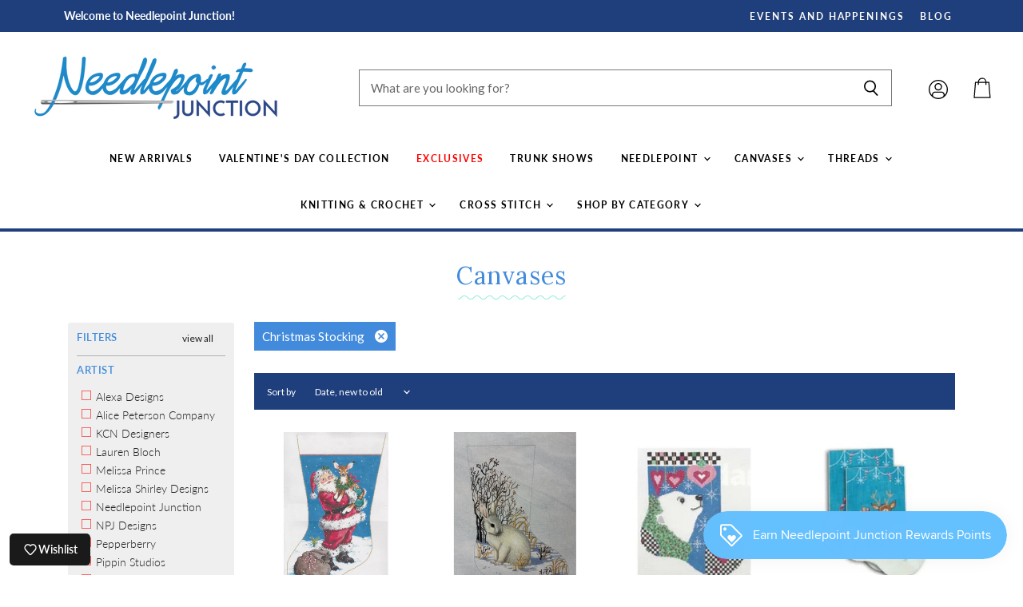

--- FILE ---
content_type: text/html; charset=utf-8
request_url: https://shopneedlepointjunction.com/collections/canvases/christmas-stocking
body_size: 58881
content:
<!doctype html>
<html class="no-js no-touch" lang="en">
  <head>  <meta name="facebook-domain-verification" content="5sspau1g5jsvzdmhv7b8mrp4j6u3cs" /> 
    <script src="//d1liekpayvooaz.cloudfront.net/apps/customizery/customizery.js?shop=needlepoint-junction.myshopify.com"></script>

            <script> (function(){ var s = document.createElement('script'); var h = document.querySelector('head') || document.body; s.src = 'https://acsbapp.com/apps/app/dist/js/app.js'; s.async = true; s.onload = function(){ acsbJS.init({ statementLink : '', footerHtml : '', hideMobile : false, hideTrigger : false, disableBgProcess : false, language : 'en', position : 'left', leadColor : '#1f3f7c', triggerColor : '#1f3f7c', triggerRadius : '50%', triggerPositionX : 'left', triggerPositionY : 'bottom', triggerIcon : 'people', triggerSize : 'medium', triggerOffsetX : 20, triggerOffsetY : 20, mobile : { triggerSize : 'small', triggerPositionX : 'right', triggerPositionY : 'bottom', triggerOffsetX : 10, triggerOffsetY : 10, triggerRadius : '50%' } }); }; h.appendChild(s); })(); </script>

    <meta charset="utf-8">
    <meta http-equiv="X-UA-Compatible" content="IE=edge,chrome=1">
    <meta name="viewport" content="width=device-width,initial-scale=1" />

    <!-- Preconnect Domains -->
    <link rel="preconnect" href="https://cdn.shopify.com" crossorigin>
    <link rel="preconnect" href="https://fonts.shopify.com" crossorigin>
    <link rel="preconnect" href="https://monorail-edge.shopifysvc.com">

    
    

    <!-- Preload Assets -->
    <link rel="preload" href="//shopneedlepointjunction.com/cdn/shop/t/9/assets/api.js?v=24989510006158167071688759910" as="script">

    

    <link rel="preload" href="//shopneedlepointjunction.com/cdn/shop/t/9/assets/superstore.js?v=56717718883114556691688759910" as="script"><title>Canvases



        
 — Tagged &quot;Christmas Stocking&quot;
 — Needlepoint Junction</title>

    

    

    
      <meta name="robots" content="noindex" />
      <link rel="canonical" href="https://shopneedlepointjunction.com/collections/canvases" />
    

    
    















<meta property="og:site_name" content="Needlepoint Junction">
<meta property="og:url" content="https://shopneedlepointjunction.com/collections/canvases/christmas-stocking">
<meta property="og:title" content="Canvases">
<meta property="og:type" content="website">
<meta property="og:description" content="Discover You Belong Needle Arts, your go-to shop for needlepoint, knitting, crochet, and cross-stitch. Find inclusive, high-quality kits, canvases, yarn, and accessories for all skill levels. Create, connect, and stitch a community where everyone belongs!">




    
    
    

    
    
    <meta
      property="og:image"
      content="https://shopneedlepointjunction.com/cdn/shop/files/IMG_5013_1200x1794.jpg?v=1723574425"
    />
    <meta
      property="og:image:secure_url"
      content="https://shopneedlepointjunction.com/cdn/shop/files/IMG_5013_1200x1794.jpg?v=1723574425"
    />
    <meta property="og:image:width" content="1200" />
    <meta property="og:image:height" content="1794" />
    
    
    <meta property="og:image:alt" content="Social media image" />
  
















<meta name="twitter:title" content="Canvases">
<meta name="twitter:description" content="Discover You Belong Needle Arts, your go-to shop for needlepoint, knitting, crochet, and cross-stitch. Find inclusive, high-quality kits, canvases, yarn, and accessories for all skill levels. Create, connect, and stitch a community where everyone belongs!">


    
    
    
      
      
      <meta name="twitter:card" content="summary">
    
    
    <meta
      property="twitter:image"
      content="https://shopneedlepointjunction.com/cdn/shop/files/IMG_5013_1200x1200_crop_center.jpg?v=1723574425"
    />
    <meta property="twitter:image:width" content="1200" />
    <meta property="twitter:image:height" content="1200" />
    
    
    <meta property="twitter:image:alt" content="Social media image" />
  



    

    <link rel="preload" href="//shopneedlepointjunction.com/cdn/fonts/lato/lato_n7.900f219bc7337bc57a7a2151983f0a4a4d9d5dcf.woff2" as="font" crossorigin="anonymous">

    
      <link rel="preload" as="style" href="//shopneedlepointjunction.com/cdn/shop/t/9/assets/theme.css?v=53378513422689444811763433354">
      <link rel="preload" as="style" href="//shopneedlepointjunction.com/cdn/shop/t/9/assets/momentum.css?v=115527905349566092061763583181">
    

    <script>window.performance && window.performance.mark && window.performance.mark('shopify.content_for_header.start');</script><meta name="google-site-verification" content="UY6X40oBnytvJ_PqZjp6FL1l5rY2TrG6g109qClVU7A">
<meta id="shopify-digital-wallet" name="shopify-digital-wallet" content="/60310356131/digital_wallets/dialog">
<meta name="shopify-checkout-api-token" content="e16f3c440831efdac6347bb6e1924750">
<meta id="in-context-paypal-metadata" data-shop-id="60310356131" data-venmo-supported="false" data-environment="production" data-locale="en_US" data-paypal-v4="true" data-currency="USD">
<link rel="alternate" type="application/atom+xml" title="Feed" href="/collections/canvases/christmas-stocking.atom" />
<link rel="next" href="/collections/canvases/christmas-stocking?page=2">
<link rel="alternate" type="application/json+oembed" href="https://shopneedlepointjunction.com/collections/canvases/christmas-stocking.oembed">
<script async="async" src="/checkouts/internal/preloads.js?locale=en-US"></script>
<link rel="preconnect" href="https://shop.app" crossorigin="anonymous">
<script async="async" src="https://shop.app/checkouts/internal/preloads.js?locale=en-US&shop_id=60310356131" crossorigin="anonymous"></script>
<script id="apple-pay-shop-capabilities" type="application/json">{"shopId":60310356131,"countryCode":"US","currencyCode":"USD","merchantCapabilities":["supports3DS"],"merchantId":"gid:\/\/shopify\/Shop\/60310356131","merchantName":"Needlepoint Junction","requiredBillingContactFields":["postalAddress","email"],"requiredShippingContactFields":["postalAddress","email"],"shippingType":"shipping","supportedNetworks":["visa","masterCard","amex","discover","elo","jcb"],"total":{"type":"pending","label":"Needlepoint Junction","amount":"1.00"},"shopifyPaymentsEnabled":true,"supportsSubscriptions":true}</script>
<script id="shopify-features" type="application/json">{"accessToken":"e16f3c440831efdac6347bb6e1924750","betas":["rich-media-storefront-analytics"],"domain":"shopneedlepointjunction.com","predictiveSearch":true,"shopId":60310356131,"locale":"en"}</script>
<script>var Shopify = Shopify || {};
Shopify.shop = "needlepoint-junction.myshopify.com";
Shopify.locale = "en";
Shopify.currency = {"active":"USD","rate":"1.0"};
Shopify.country = "US";
Shopify.theme = {"name":"Momentum - Superstore-v4.0.0 [LIVE]","id":133154373795,"schema_name":"Superstore","schema_version":"4.0.0","theme_store_id":null,"role":"main"};
Shopify.theme.handle = "null";
Shopify.theme.style = {"id":null,"handle":null};
Shopify.cdnHost = "shopneedlepointjunction.com/cdn";
Shopify.routes = Shopify.routes || {};
Shopify.routes.root = "/";</script>
<script type="module">!function(o){(o.Shopify=o.Shopify||{}).modules=!0}(window);</script>
<script>!function(o){function n(){var o=[];function n(){o.push(Array.prototype.slice.apply(arguments))}return n.q=o,n}var t=o.Shopify=o.Shopify||{};t.loadFeatures=n(),t.autoloadFeatures=n()}(window);</script>
<script>
  window.ShopifyPay = window.ShopifyPay || {};
  window.ShopifyPay.apiHost = "shop.app\/pay";
  window.ShopifyPay.redirectState = null;
</script>
<script id="shop-js-analytics" type="application/json">{"pageType":"collection"}</script>
<script defer="defer" async type="module" src="//shopneedlepointjunction.com/cdn/shopifycloud/shop-js/modules/v2/client.init-shop-cart-sync_BT-GjEfc.en.esm.js"></script>
<script defer="defer" async type="module" src="//shopneedlepointjunction.com/cdn/shopifycloud/shop-js/modules/v2/chunk.common_D58fp_Oc.esm.js"></script>
<script defer="defer" async type="module" src="//shopneedlepointjunction.com/cdn/shopifycloud/shop-js/modules/v2/chunk.modal_xMitdFEc.esm.js"></script>
<script type="module">
  await import("//shopneedlepointjunction.com/cdn/shopifycloud/shop-js/modules/v2/client.init-shop-cart-sync_BT-GjEfc.en.esm.js");
await import("//shopneedlepointjunction.com/cdn/shopifycloud/shop-js/modules/v2/chunk.common_D58fp_Oc.esm.js");
await import("//shopneedlepointjunction.com/cdn/shopifycloud/shop-js/modules/v2/chunk.modal_xMitdFEc.esm.js");

  window.Shopify.SignInWithShop?.initShopCartSync?.({"fedCMEnabled":true,"windoidEnabled":true});

</script>
<script>
  window.Shopify = window.Shopify || {};
  if (!window.Shopify.featureAssets) window.Shopify.featureAssets = {};
  window.Shopify.featureAssets['shop-js'] = {"shop-cart-sync":["modules/v2/client.shop-cart-sync_DZOKe7Ll.en.esm.js","modules/v2/chunk.common_D58fp_Oc.esm.js","modules/v2/chunk.modal_xMitdFEc.esm.js"],"init-fed-cm":["modules/v2/client.init-fed-cm_B6oLuCjv.en.esm.js","modules/v2/chunk.common_D58fp_Oc.esm.js","modules/v2/chunk.modal_xMitdFEc.esm.js"],"shop-cash-offers":["modules/v2/client.shop-cash-offers_D2sdYoxE.en.esm.js","modules/v2/chunk.common_D58fp_Oc.esm.js","modules/v2/chunk.modal_xMitdFEc.esm.js"],"shop-login-button":["modules/v2/client.shop-login-button_QeVjl5Y3.en.esm.js","modules/v2/chunk.common_D58fp_Oc.esm.js","modules/v2/chunk.modal_xMitdFEc.esm.js"],"pay-button":["modules/v2/client.pay-button_DXTOsIq6.en.esm.js","modules/v2/chunk.common_D58fp_Oc.esm.js","modules/v2/chunk.modal_xMitdFEc.esm.js"],"shop-button":["modules/v2/client.shop-button_DQZHx9pm.en.esm.js","modules/v2/chunk.common_D58fp_Oc.esm.js","modules/v2/chunk.modal_xMitdFEc.esm.js"],"avatar":["modules/v2/client.avatar_BTnouDA3.en.esm.js"],"init-windoid":["modules/v2/client.init-windoid_CR1B-cfM.en.esm.js","modules/v2/chunk.common_D58fp_Oc.esm.js","modules/v2/chunk.modal_xMitdFEc.esm.js"],"init-shop-for-new-customer-accounts":["modules/v2/client.init-shop-for-new-customer-accounts_C_vY_xzh.en.esm.js","modules/v2/client.shop-login-button_QeVjl5Y3.en.esm.js","modules/v2/chunk.common_D58fp_Oc.esm.js","modules/v2/chunk.modal_xMitdFEc.esm.js"],"init-shop-email-lookup-coordinator":["modules/v2/client.init-shop-email-lookup-coordinator_BI7n9ZSv.en.esm.js","modules/v2/chunk.common_D58fp_Oc.esm.js","modules/v2/chunk.modal_xMitdFEc.esm.js"],"init-shop-cart-sync":["modules/v2/client.init-shop-cart-sync_BT-GjEfc.en.esm.js","modules/v2/chunk.common_D58fp_Oc.esm.js","modules/v2/chunk.modal_xMitdFEc.esm.js"],"shop-toast-manager":["modules/v2/client.shop-toast-manager_DiYdP3xc.en.esm.js","modules/v2/chunk.common_D58fp_Oc.esm.js","modules/v2/chunk.modal_xMitdFEc.esm.js"],"init-customer-accounts":["modules/v2/client.init-customer-accounts_D9ZNqS-Q.en.esm.js","modules/v2/client.shop-login-button_QeVjl5Y3.en.esm.js","modules/v2/chunk.common_D58fp_Oc.esm.js","modules/v2/chunk.modal_xMitdFEc.esm.js"],"init-customer-accounts-sign-up":["modules/v2/client.init-customer-accounts-sign-up_iGw4briv.en.esm.js","modules/v2/client.shop-login-button_QeVjl5Y3.en.esm.js","modules/v2/chunk.common_D58fp_Oc.esm.js","modules/v2/chunk.modal_xMitdFEc.esm.js"],"shop-follow-button":["modules/v2/client.shop-follow-button_CqMgW2wH.en.esm.js","modules/v2/chunk.common_D58fp_Oc.esm.js","modules/v2/chunk.modal_xMitdFEc.esm.js"],"checkout-modal":["modules/v2/client.checkout-modal_xHeaAweL.en.esm.js","modules/v2/chunk.common_D58fp_Oc.esm.js","modules/v2/chunk.modal_xMitdFEc.esm.js"],"shop-login":["modules/v2/client.shop-login_D91U-Q7h.en.esm.js","modules/v2/chunk.common_D58fp_Oc.esm.js","modules/v2/chunk.modal_xMitdFEc.esm.js"],"lead-capture":["modules/v2/client.lead-capture_BJmE1dJe.en.esm.js","modules/v2/chunk.common_D58fp_Oc.esm.js","modules/v2/chunk.modal_xMitdFEc.esm.js"],"payment-terms":["modules/v2/client.payment-terms_Ci9AEqFq.en.esm.js","modules/v2/chunk.common_D58fp_Oc.esm.js","modules/v2/chunk.modal_xMitdFEc.esm.js"]};
</script>
<script>(function() {
  var isLoaded = false;
  function asyncLoad() {
    if (isLoaded) return;
    isLoaded = true;
    var urls = ["https:\/\/tabs.stationmade.com\/registered-scripts\/tabs-by-station.js?shop=needlepoint-junction.myshopify.com","https:\/\/instafeed.nfcube.com\/cdn\/c50d191a08de0ddcdc15dc248d1baacf.js?shop=needlepoint-junction.myshopify.com","https:\/\/js.smile.io\/v1\/smile-shopify.js?shop=needlepoint-junction.myshopify.com","\/\/d1liekpayvooaz.cloudfront.net\/apps\/customizery\/customizery.js?shop=needlepoint-junction.myshopify.com","https:\/\/cdn.productcustomizer.com\/storefront\/production-product-customizer-v2.js?shop=needlepoint-junction.myshopify.com"];
    for (var i = 0; i < urls.length; i++) {
      var s = document.createElement('script');
      s.type = 'text/javascript';
      s.async = true;
      s.src = urls[i];
      var x = document.getElementsByTagName('script')[0];
      x.parentNode.insertBefore(s, x);
    }
  };
  if(window.attachEvent) {
    window.attachEvent('onload', asyncLoad);
  } else {
    window.addEventListener('load', asyncLoad, false);
  }
})();</script>
<script id="__st">var __st={"a":60310356131,"offset":-18000,"reqid":"db7cf865-507c-4662-a9b7-c3c0a3a59893-1769382189","pageurl":"shopneedlepointjunction.com\/collections\/canvases\/christmas-stocking","u":"c943c6fa4760","p":"collection","rtyp":"collection","rid":286480302243};</script>
<script>window.ShopifyPaypalV4VisibilityTracking = true;</script>
<script id="captcha-bootstrap">!function(){'use strict';const t='contact',e='account',n='new_comment',o=[[t,t],['blogs',n],['comments',n],[t,'customer']],c=[[e,'customer_login'],[e,'guest_login'],[e,'recover_customer_password'],[e,'create_customer']],r=t=>t.map((([t,e])=>`form[action*='/${t}']:not([data-nocaptcha='true']) input[name='form_type'][value='${e}']`)).join(','),a=t=>()=>t?[...document.querySelectorAll(t)].map((t=>t.form)):[];function s(){const t=[...o],e=r(t);return a(e)}const i='password',u='form_key',d=['recaptcha-v3-token','g-recaptcha-response','h-captcha-response',i],f=()=>{try{return window.sessionStorage}catch{return}},m='__shopify_v',_=t=>t.elements[u];function p(t,e,n=!1){try{const o=window.sessionStorage,c=JSON.parse(o.getItem(e)),{data:r}=function(t){const{data:e,action:n}=t;return t[m]||n?{data:e,action:n}:{data:t,action:n}}(c);for(const[e,n]of Object.entries(r))t.elements[e]&&(t.elements[e].value=n);n&&o.removeItem(e)}catch(o){console.error('form repopulation failed',{error:o})}}const l='form_type',E='cptcha';function T(t){t.dataset[E]=!0}const w=window,h=w.document,L='Shopify',v='ce_forms',y='captcha';let A=!1;((t,e)=>{const n=(g='f06e6c50-85a8-45c8-87d0-21a2b65856fe',I='https://cdn.shopify.com/shopifycloud/storefront-forms-hcaptcha/ce_storefront_forms_captcha_hcaptcha.v1.5.2.iife.js',D={infoText:'Protected by hCaptcha',privacyText:'Privacy',termsText:'Terms'},(t,e,n)=>{const o=w[L][v],c=o.bindForm;if(c)return c(t,g,e,D).then(n);var r;o.q.push([[t,g,e,D],n]),r=I,A||(h.body.append(Object.assign(h.createElement('script'),{id:'captcha-provider',async:!0,src:r})),A=!0)});var g,I,D;w[L]=w[L]||{},w[L][v]=w[L][v]||{},w[L][v].q=[],w[L][y]=w[L][y]||{},w[L][y].protect=function(t,e){n(t,void 0,e),T(t)},Object.freeze(w[L][y]),function(t,e,n,w,h,L){const[v,y,A,g]=function(t,e,n){const i=e?o:[],u=t?c:[],d=[...i,...u],f=r(d),m=r(i),_=r(d.filter((([t,e])=>n.includes(e))));return[a(f),a(m),a(_),s()]}(w,h,L),I=t=>{const e=t.target;return e instanceof HTMLFormElement?e:e&&e.form},D=t=>v().includes(t);t.addEventListener('submit',(t=>{const e=I(t);if(!e)return;const n=D(e)&&!e.dataset.hcaptchaBound&&!e.dataset.recaptchaBound,o=_(e),c=g().includes(e)&&(!o||!o.value);(n||c)&&t.preventDefault(),c&&!n&&(function(t){try{if(!f())return;!function(t){const e=f();if(!e)return;const n=_(t);if(!n)return;const o=n.value;o&&e.removeItem(o)}(t);const e=Array.from(Array(32),(()=>Math.random().toString(36)[2])).join('');!function(t,e){_(t)||t.append(Object.assign(document.createElement('input'),{type:'hidden',name:u})),t.elements[u].value=e}(t,e),function(t,e){const n=f();if(!n)return;const o=[...t.querySelectorAll(`input[type='${i}']`)].map((({name:t})=>t)),c=[...d,...o],r={};for(const[a,s]of new FormData(t).entries())c.includes(a)||(r[a]=s);n.setItem(e,JSON.stringify({[m]:1,action:t.action,data:r}))}(t,e)}catch(e){console.error('failed to persist form',e)}}(e),e.submit())}));const S=(t,e)=>{t&&!t.dataset[E]&&(n(t,e.some((e=>e===t))),T(t))};for(const o of['focusin','change'])t.addEventListener(o,(t=>{const e=I(t);D(e)&&S(e,y())}));const B=e.get('form_key'),M=e.get(l),P=B&&M;t.addEventListener('DOMContentLoaded',(()=>{const t=y();if(P)for(const e of t)e.elements[l].value===M&&p(e,B);[...new Set([...A(),...v().filter((t=>'true'===t.dataset.shopifyCaptcha))])].forEach((e=>S(e,t)))}))}(h,new URLSearchParams(w.location.search),n,t,e,['guest_login'])})(!0,!0)}();</script>
<script integrity="sha256-4kQ18oKyAcykRKYeNunJcIwy7WH5gtpwJnB7kiuLZ1E=" data-source-attribution="shopify.loadfeatures" defer="defer" src="//shopneedlepointjunction.com/cdn/shopifycloud/storefront/assets/storefront/load_feature-a0a9edcb.js" crossorigin="anonymous"></script>
<script crossorigin="anonymous" defer="defer" src="//shopneedlepointjunction.com/cdn/shopifycloud/storefront/assets/shopify_pay/storefront-65b4c6d7.js?v=20250812"></script>
<script data-source-attribution="shopify.dynamic_checkout.dynamic.init">var Shopify=Shopify||{};Shopify.PaymentButton=Shopify.PaymentButton||{isStorefrontPortableWallets:!0,init:function(){window.Shopify.PaymentButton.init=function(){};var t=document.createElement("script");t.src="https://shopneedlepointjunction.com/cdn/shopifycloud/portable-wallets/latest/portable-wallets.en.js",t.type="module",document.head.appendChild(t)}};
</script>
<script data-source-attribution="shopify.dynamic_checkout.buyer_consent">
  function portableWalletsHideBuyerConsent(e){var t=document.getElementById("shopify-buyer-consent"),n=document.getElementById("shopify-subscription-policy-button");t&&n&&(t.classList.add("hidden"),t.setAttribute("aria-hidden","true"),n.removeEventListener("click",e))}function portableWalletsShowBuyerConsent(e){var t=document.getElementById("shopify-buyer-consent"),n=document.getElementById("shopify-subscription-policy-button");t&&n&&(t.classList.remove("hidden"),t.removeAttribute("aria-hidden"),n.addEventListener("click",e))}window.Shopify?.PaymentButton&&(window.Shopify.PaymentButton.hideBuyerConsent=portableWalletsHideBuyerConsent,window.Shopify.PaymentButton.showBuyerConsent=portableWalletsShowBuyerConsent);
</script>
<script data-source-attribution="shopify.dynamic_checkout.cart.bootstrap">document.addEventListener("DOMContentLoaded",(function(){function t(){return document.querySelector("shopify-accelerated-checkout-cart, shopify-accelerated-checkout")}if(t())Shopify.PaymentButton.init();else{new MutationObserver((function(e,n){t()&&(Shopify.PaymentButton.init(),n.disconnect())})).observe(document.body,{childList:!0,subtree:!0})}}));
</script>
<link id="shopify-accelerated-checkout-styles" rel="stylesheet" media="screen" href="https://shopneedlepointjunction.com/cdn/shopifycloud/portable-wallets/latest/accelerated-checkout-backwards-compat.css" crossorigin="anonymous">
<style id="shopify-accelerated-checkout-cart">
        #shopify-buyer-consent {
  margin-top: 1em;
  display: inline-block;
  width: 100%;
}

#shopify-buyer-consent.hidden {
  display: none;
}

#shopify-subscription-policy-button {
  background: none;
  border: none;
  padding: 0;
  text-decoration: underline;
  font-size: inherit;
  cursor: pointer;
}

#shopify-subscription-policy-button::before {
  box-shadow: none;
}

      </style>

<script>window.performance && window.performance.mark && window.performance.mark('shopify.content_for_header.end');</script>

    <script>
      document.documentElement.className=document.documentElement.className.replace(/\bno-js\b/,'js');
      if(window.Shopify&&window.Shopify.designMode)document.documentElement.className+=' in-theme-editor';
      if(('ontouchstart' in window)||window.DocumentTouch&&document instanceof DocumentTouch)document.documentElement.className=document.documentElement.className.replace(/\bno-touch\b/,'has-touch');
    </script>

    <script src="//shopneedlepointjunction.com/cdn/shop/t/9/assets/api.js?v=24989510006158167071688759910" defer></script>

    
      <link href="//shopneedlepointjunction.com/cdn/shop/t/9/assets/theme.css?v=53378513422689444811763433354" rel="stylesheet" type="text/css" media="all" />
      <link href="//shopneedlepointjunction.com/cdn/shop/t/9/assets/momentum.css?v=115527905349566092061763583181" rel="stylesheet" type="text/css" media="all" />
    

    

    
    <script>
      window.Theme = window.Theme || {};
      window.Theme.version = '4.0.0';
      window.Theme.name = 'Superstore';
      window.Theme.routes = {
        "root_url": "/",
        "account_url": "/account",
        "account_login_url": "/account/login",
        "account_logout_url": "/account/logout",
        "account_register_url": "/account/register",
        "account_addresses_url": "/account/addresses",
        "collections_url": "/collections",
        "all_products_collection_url": "/collections/all",
        "search_url": "/search",
        "cart_url": "/cart",
        "cart_add_url": "/cart/add",
        "cart_change_url": "/cart/change",
        "cart_clear_url": "/cart/clear",
        "product_recommendations_url": "/recommendations/products",
      };
    </script>
    

  <div id="shopify-section-filter-menu-settings" class="shopify-section"><style type="text/css">
/*  Filter Menu Color and Image Section CSS */</style>
<link href="//shopneedlepointjunction.com/cdn/shop/t/9/assets/filter-menu.scss.css?v=65972371142018546311763433353" rel="stylesheet" type="text/css" media="all" />
<script src="//shopneedlepointjunction.com/cdn/shop/t/9/assets/filter-menu.js?v=79298749081961657871688760267" type="text/javascript"></script>





</div>
  <script src="https://cdn.pagesense.io/js/thestreamline/704c9d1f89fb46c3864c56d8f3b22786.js"></script>
     <meta name="facebook-domain-verification" content="5sspau1g5jsvzdmhv7b8mrp4j6u3cs" />

    <!-- Capital Commerce Microsoft Clarify -->
    <script type="text/javascript">
    (function(c,l,a,r,i,t,y){
        c[a]=c[a]||function(){(c[a].q=c[a].q||[]).push(arguments)};
        t=l.createElement(r);t.async=1;t.src="https://www.clarity.ms/tag/"+i;
        y=l.getElementsByTagName(r)[0];y.parentNode.insertBefore(t,y);
    })(window, document, "clarity", "script", "ryi35fr6md");
</script>

    <script type="text/javascript">
    (function(c,l,a,r,i,t,y){
        c[a]=c[a]||function(){(c[a].q=c[a].q||[]).push(arguments)};
        t=l.createElement(r);t.async=1;t.src="https://www.clarity.ms/tag/"+i;
        y=l.getElementsByTagName(r)[0];y.parentNode.insertBefore(t,y);
    })(window, document, "clarity", "script", "ryi3x6qpz2");
</script>
    
    
<!-- BEGIN app block: shopify://apps/also-bought/blocks/app-embed-block/b94b27b4-738d-4d92-9e60-43c22d1da3f2 --><script>
    window.codeblackbelt = window.codeblackbelt || {};
    window.codeblackbelt.shop = window.codeblackbelt.shop || 'needlepoint-junction.myshopify.com';
    </script><script src="//cdn.codeblackbelt.com/widgets/also-bought/bootstrap.min.js?version=2026012518-0500" async></script>
<!-- END app block --><!-- BEGIN app block: shopify://apps/triplewhale/blocks/triple_pixel_snippet/483d496b-3f1a-4609-aea7-8eee3b6b7a2a --><link rel='preconnect dns-prefetch' href='https://api.config-security.com/' crossorigin />
<link rel='preconnect dns-prefetch' href='https://conf.config-security.com/' crossorigin />
<script>
/* >> TriplePixel :: start*/
window.TriplePixelData={TripleName:"needlepoint-junction.myshopify.com",ver:"2.16",plat:"SHOPIFY",isHeadless:false,src:'SHOPIFY_EXT',product:{id:"",name:``,price:"",variant:""},search:"",collection:"286480302243",cart:"",template:"collection",curr:"USD" || "USD"},function(W,H,A,L,E,_,B,N){function O(U,T,P,H,R){void 0===R&&(R=!1),H=new XMLHttpRequest,P?(H.open("POST",U,!0),H.setRequestHeader("Content-Type","text/plain")):H.open("GET",U,!0),H.send(JSON.stringify(P||{})),H.onreadystatechange=function(){4===H.readyState&&200===H.status?(R=H.responseText,U.includes("/first")?eval(R):P||(N[B]=R)):(299<H.status||H.status<200)&&T&&!R&&(R=!0,O(U,T-1,P))}}if(N=window,!N[H+"sn"]){N[H+"sn"]=1,L=function(){return Date.now().toString(36)+"_"+Math.random().toString(36)};try{A.setItem(H,1+(0|A.getItem(H)||0)),(E=JSON.parse(A.getItem(H+"U")||"[]")).push({u:location.href,r:document.referrer,t:Date.now(),id:L()}),A.setItem(H+"U",JSON.stringify(E))}catch(e){}var i,m,p;A.getItem('"!nC`')||(_=A,A=N,A[H]||(E=A[H]=function(t,e,i){return void 0===i&&(i=[]),"State"==t?E.s:(W=L(),(E._q=E._q||[]).push([W,t,e].concat(i)),W)},E.s="Installed",E._q=[],E.ch=W,B="configSecurityConfModel",N[B]=1,O("https://conf.config-security.com/model",5),i=L(),m=A[atob("c2NyZWVu")],_.setItem("di_pmt_wt",i),p={id:i,action:"profile",avatar:_.getItem("auth-security_rand_salt_"),time:m[atob("d2lkdGg=")]+":"+m[atob("aGVpZ2h0")],host:A.TriplePixelData.TripleName,plat:A.TriplePixelData.plat,url:window.location.href.slice(0,500),ref:document.referrer,ver:A.TriplePixelData.ver},O("https://api.config-security.com/event",5,p),O("https://api.config-security.com/first?host=".concat(p.host,"&plat=").concat(p.plat),5)))}}("","TriplePixel",localStorage);
/* << TriplePixel :: end*/
</script>



<!-- END app block --><!-- BEGIN app block: shopify://apps/tabs-studio/blocks/global_embed_block/19980fb9-f2ca-4ada-ad36-c0364c3318b8 -->
<style id="tabs-by-station-custom-styles">
  .station-tabs .station-tabs-link.is-active{font-weight:600 !important;border-width:0px 0px 2px 0px !important;color:#1E3F7C !important;}.station-tabs.mod-full-width .station-tabs-link.is-active, .station-tabs .station-tabs-tabset.mod-vertical .station-tabs-link.is-active{font-weight:600 !important;}.station-tabs .station-tabs-tab.is-active{font-weight:600 !important;border-width:0px 0px 2px 0px !important;color:#1E3F7C !important;}.station-tabs.mod-full-width .station-tabs-tab.is-active, .station-tabs .station-tabs-tabset.mod-vertical .station-tabs-tab.is-active{font-weight:600 !important;}.station-tabs .station-tabs-link{border-width:0 0 0px !important;padding:0px 0px 0px 0px !important;margin:0px 26px 14px 0px !important;font-size:0.875em !important;}.station-tabs .station-tabs-tab{border-width:0 0 0px !important;padding:0px 0px 0px 0px !important;margin:0px 26px 14px 0px !important;font-size:0.875em !important;}.station-tabs.mod-full-width .station-tabs-link, .station-tabs .station-tabs-tabset.mod-vertical .station-tabs-link{padding:14px 0px 0px 0px !important;margin:0 !important;}.station-tabs.mod-full-width .station-tabs-tab, .station-tabs .station-tabs-tabset.mod-vertical .station-tabs-tab{padding:14px 0px 0px 0px !important;margin:0 !important;}.station-tabs .station-tabs-content-inner{margin:12px 0 0 !important;}.station-tabs.mod-full-width .station-tabs-content-inner, .station-tabs .station-tabs-tabset.mod-vertical .station-tabs-content-inner{margin:24px 0 10px !important;}.station-tabs .station-tabs-tabcontent{margin:12px 0 0 !important;}.station-tabs.mod-full-width .station-tabs-tabcontent, .station-tabs .station-tabs-tabset.mod-vertical .station-tabs-tabcontent{margin:24px 0 10px !important;}[data-station-tabs-app] .station-tabs{justify-content:space-between !important;}.station-tabs .station-tabs-tabset{justify-content:space-between !important;}.station-tabs .station-tabs-link:last-of-type{margin:0px 0px 0px 0px !important;}.station-tabs .station-tabs-tabtitle:last-of-type .station-tabs-tab{margin:0px 0px 0px 0px !important;}
  
</style>

<script id="station-tabs-data-json" type="application/json">{
  "globalAbove": null,
  "globalBelow": null,
  "proTabsHTML": "\u003ch3 class=\"station-tabs-tabtitle\"\u003e\n      \u003cspan data-pro-tab-id=\"77048\" class=\"station-tabs-tab mod-pro-tab\" data-type=\"text\"\u003e\n        \u003cspan class=\"station-tabs-tabtext\"\u003eShipping \u0026 Returns\u003c\/span\u003e\n      \u003c\/span\u003e\n    \u003c\/h3\u003e\n    \u003cdiv data-pro-tab-id=\"77048\" class=\"station-tabs-tabpanel\" data-type=\"text\"\u003e\n      \u003cdiv class=\"station-tabs-tabcontent\"\u003e\u003cp\u003eAll orders are processed within 1\u0026nbsp;to 3\u0026nbsp;business days (excluding weekends and holidays) after receiving your order confirmation email. You will receive another notification when your order has shipped.\u003cbr \/\u003e\u003cbr \/\u003eFor calculated shipping rates:\u0026nbsp;Shipping charges for your order will be calculated and displayed at checkout.\u0026nbsp;\u003cbr \/\u003e\u003cbr \/\u003eFor simple flat rate shipping:\u0026nbsp;We offer $8 flat rate shipping to most states in the US.\u003cbr \/\u003e\u003cbr \/\u003eFree local delivery is available for orders within 10 miles. We will contact you via text message with the phone number you provided at checkout to notify you on the day of our arrival.\u0026nbsp;\u003cbr \/\u003e\u003cbr \/\u003eOur in-store pickup hours are 9:30 - 4 Monday through Friday and Saturday\u0026rsquo;s from 9:30 - 2. Please have your order confirmation email with you when you come.\u003c\/p\u003e\n\u003c\/div\u003e\n    \u003c\/div\u003e",
  "productTitle": null,
  "productDescription": null,
  "icons": []
}</script>

<script>
  document.documentElement.classList.add('tabsst-loading');
  document.addEventListener('stationTabsLegacyAPILoaded', function(e) {
    e.detail.isLegacy = true;
    });

  document.addEventListener('stationTabsAPIReady', function(e) {
    var Tabs = e.detail;

    if (Tabs.appSettings) {
      Tabs.appSettings = {"default_tab":true,"default_tab_title":"Description","show_stop_element":true,"layout":"breakpoint","layout_breakpoint":768,"deep_links":false,"clean_content_level":"basic_tags","open_first_tab":true,"allow_multiple_open":false,"start_tab_element":"h3"};
      Tabs.appSettings = {lang: 'en'};

      Tabs.appSettings = {
        indicatorType: "chevrons",
        indicatorPlacement: "after"
      };
    }

    if (Tabs.isLegacy) { return; }
          Tabs.init(null, { initializeDescription: true });
  });

  
</script>

<svg style="display:none" aria-hidden="true">
  <defs>
    
  </defs>
</svg>

<!-- END app block --><!-- BEGIN app block: shopify://apps/klaviyo-email-marketing-sms/blocks/klaviyo-onsite-embed/2632fe16-c075-4321-a88b-50b567f42507 -->












  <script async src="https://static.klaviyo.com/onsite/js/YAwmQZ/klaviyo.js?company_id=YAwmQZ"></script>
  <script>!function(){if(!window.klaviyo){window._klOnsite=window._klOnsite||[];try{window.klaviyo=new Proxy({},{get:function(n,i){return"push"===i?function(){var n;(n=window._klOnsite).push.apply(n,arguments)}:function(){for(var n=arguments.length,o=new Array(n),w=0;w<n;w++)o[w]=arguments[w];var t="function"==typeof o[o.length-1]?o.pop():void 0,e=new Promise((function(n){window._klOnsite.push([i].concat(o,[function(i){t&&t(i),n(i)}]))}));return e}}})}catch(n){window.klaviyo=window.klaviyo||[],window.klaviyo.push=function(){var n;(n=window._klOnsite).push.apply(n,arguments)}}}}();</script>

  




  <script>
    window.klaviyoReviewsProductDesignMode = false
  </script>







<!-- END app block --><script src="https://cdn.shopify.com/extensions/019bc76a-106b-751f-9c25-43ddd98bfc27/tabs-studio-27/assets/s3340b1d9cf54.js" type="text/javascript" defer="defer"></script>
<link href="https://cdn.shopify.com/extensions/019bc76a-106b-751f-9c25-43ddd98bfc27/tabs-studio-27/assets/ccf2dff1a1a65.css" rel="stylesheet" type="text/css" media="all">
<link href="https://monorail-edge.shopifysvc.com" rel="dns-prefetch">
<script>(function(){if ("sendBeacon" in navigator && "performance" in window) {try {var session_token_from_headers = performance.getEntriesByType('navigation')[0].serverTiming.find(x => x.name == '_s').description;} catch {var session_token_from_headers = undefined;}var session_cookie_matches = document.cookie.match(/_shopify_s=([^;]*)/);var session_token_from_cookie = session_cookie_matches && session_cookie_matches.length === 2 ? session_cookie_matches[1] : "";var session_token = session_token_from_headers || session_token_from_cookie || "";function handle_abandonment_event(e) {var entries = performance.getEntries().filter(function(entry) {return /monorail-edge.shopifysvc.com/.test(entry.name);});if (!window.abandonment_tracked && entries.length === 0) {window.abandonment_tracked = true;var currentMs = Date.now();var navigation_start = performance.timing.navigationStart;var payload = {shop_id: 60310356131,url: window.location.href,navigation_start,duration: currentMs - navigation_start,session_token,page_type: "collection"};window.navigator.sendBeacon("https://monorail-edge.shopifysvc.com/v1/produce", JSON.stringify({schema_id: "online_store_buyer_site_abandonment/1.1",payload: payload,metadata: {event_created_at_ms: currentMs,event_sent_at_ms: currentMs}}));}}window.addEventListener('pagehide', handle_abandonment_event);}}());</script>
<script id="web-pixels-manager-setup">(function e(e,d,r,n,o){if(void 0===o&&(o={}),!Boolean(null===(a=null===(i=window.Shopify)||void 0===i?void 0:i.analytics)||void 0===a?void 0:a.replayQueue)){var i,a;window.Shopify=window.Shopify||{};var t=window.Shopify;t.analytics=t.analytics||{};var s=t.analytics;s.replayQueue=[],s.publish=function(e,d,r){return s.replayQueue.push([e,d,r]),!0};try{self.performance.mark("wpm:start")}catch(e){}var l=function(){var e={modern:/Edge?\/(1{2}[4-9]|1[2-9]\d|[2-9]\d{2}|\d{4,})\.\d+(\.\d+|)|Firefox\/(1{2}[4-9]|1[2-9]\d|[2-9]\d{2}|\d{4,})\.\d+(\.\d+|)|Chrom(ium|e)\/(9{2}|\d{3,})\.\d+(\.\d+|)|(Maci|X1{2}).+ Version\/(15\.\d+|(1[6-9]|[2-9]\d|\d{3,})\.\d+)([,.]\d+|)( \(\w+\)|)( Mobile\/\w+|) Safari\/|Chrome.+OPR\/(9{2}|\d{3,})\.\d+\.\d+|(CPU[ +]OS|iPhone[ +]OS|CPU[ +]iPhone|CPU IPhone OS|CPU iPad OS)[ +]+(15[._]\d+|(1[6-9]|[2-9]\d|\d{3,})[._]\d+)([._]\d+|)|Android:?[ /-](13[3-9]|1[4-9]\d|[2-9]\d{2}|\d{4,})(\.\d+|)(\.\d+|)|Android.+Firefox\/(13[5-9]|1[4-9]\d|[2-9]\d{2}|\d{4,})\.\d+(\.\d+|)|Android.+Chrom(ium|e)\/(13[3-9]|1[4-9]\d|[2-9]\d{2}|\d{4,})\.\d+(\.\d+|)|SamsungBrowser\/([2-9]\d|\d{3,})\.\d+/,legacy:/Edge?\/(1[6-9]|[2-9]\d|\d{3,})\.\d+(\.\d+|)|Firefox\/(5[4-9]|[6-9]\d|\d{3,})\.\d+(\.\d+|)|Chrom(ium|e)\/(5[1-9]|[6-9]\d|\d{3,})\.\d+(\.\d+|)([\d.]+$|.*Safari\/(?![\d.]+ Edge\/[\d.]+$))|(Maci|X1{2}).+ Version\/(10\.\d+|(1[1-9]|[2-9]\d|\d{3,})\.\d+)([,.]\d+|)( \(\w+\)|)( Mobile\/\w+|) Safari\/|Chrome.+OPR\/(3[89]|[4-9]\d|\d{3,})\.\d+\.\d+|(CPU[ +]OS|iPhone[ +]OS|CPU[ +]iPhone|CPU IPhone OS|CPU iPad OS)[ +]+(10[._]\d+|(1[1-9]|[2-9]\d|\d{3,})[._]\d+)([._]\d+|)|Android:?[ /-](13[3-9]|1[4-9]\d|[2-9]\d{2}|\d{4,})(\.\d+|)(\.\d+|)|Mobile Safari.+OPR\/([89]\d|\d{3,})\.\d+\.\d+|Android.+Firefox\/(13[5-9]|1[4-9]\d|[2-9]\d{2}|\d{4,})\.\d+(\.\d+|)|Android.+Chrom(ium|e)\/(13[3-9]|1[4-9]\d|[2-9]\d{2}|\d{4,})\.\d+(\.\d+|)|Android.+(UC? ?Browser|UCWEB|U3)[ /]?(15\.([5-9]|\d{2,})|(1[6-9]|[2-9]\d|\d{3,})\.\d+)\.\d+|SamsungBrowser\/(5\.\d+|([6-9]|\d{2,})\.\d+)|Android.+MQ{2}Browser\/(14(\.(9|\d{2,})|)|(1[5-9]|[2-9]\d|\d{3,})(\.\d+|))(\.\d+|)|K[Aa][Ii]OS\/(3\.\d+|([4-9]|\d{2,})\.\d+)(\.\d+|)/},d=e.modern,r=e.legacy,n=navigator.userAgent;return n.match(d)?"modern":n.match(r)?"legacy":"unknown"}(),u="modern"===l?"modern":"legacy",c=(null!=n?n:{modern:"",legacy:""})[u],f=function(e){return[e.baseUrl,"/wpm","/b",e.hashVersion,"modern"===e.buildTarget?"m":"l",".js"].join("")}({baseUrl:d,hashVersion:r,buildTarget:u}),m=function(e){var d=e.version,r=e.bundleTarget,n=e.surface,o=e.pageUrl,i=e.monorailEndpoint;return{emit:function(e){var a=e.status,t=e.errorMsg,s=(new Date).getTime(),l=JSON.stringify({metadata:{event_sent_at_ms:s},events:[{schema_id:"web_pixels_manager_load/3.1",payload:{version:d,bundle_target:r,page_url:o,status:a,surface:n,error_msg:t},metadata:{event_created_at_ms:s}}]});if(!i)return console&&console.warn&&console.warn("[Web Pixels Manager] No Monorail endpoint provided, skipping logging."),!1;try{return self.navigator.sendBeacon.bind(self.navigator)(i,l)}catch(e){}var u=new XMLHttpRequest;try{return u.open("POST",i,!0),u.setRequestHeader("Content-Type","text/plain"),u.send(l),!0}catch(e){return console&&console.warn&&console.warn("[Web Pixels Manager] Got an unhandled error while logging to Monorail."),!1}}}}({version:r,bundleTarget:l,surface:e.surface,pageUrl:self.location.href,monorailEndpoint:e.monorailEndpoint});try{o.browserTarget=l,function(e){var d=e.src,r=e.async,n=void 0===r||r,o=e.onload,i=e.onerror,a=e.sri,t=e.scriptDataAttributes,s=void 0===t?{}:t,l=document.createElement("script"),u=document.querySelector("head"),c=document.querySelector("body");if(l.async=n,l.src=d,a&&(l.integrity=a,l.crossOrigin="anonymous"),s)for(var f in s)if(Object.prototype.hasOwnProperty.call(s,f))try{l.dataset[f]=s[f]}catch(e){}if(o&&l.addEventListener("load",o),i&&l.addEventListener("error",i),u)u.appendChild(l);else{if(!c)throw new Error("Did not find a head or body element to append the script");c.appendChild(l)}}({src:f,async:!0,onload:function(){if(!function(){var e,d;return Boolean(null===(d=null===(e=window.Shopify)||void 0===e?void 0:e.analytics)||void 0===d?void 0:d.initialized)}()){var d=window.webPixelsManager.init(e)||void 0;if(d){var r=window.Shopify.analytics;r.replayQueue.forEach((function(e){var r=e[0],n=e[1],o=e[2];d.publishCustomEvent(r,n,o)})),r.replayQueue=[],r.publish=d.publishCustomEvent,r.visitor=d.visitor,r.initialized=!0}}},onerror:function(){return m.emit({status:"failed",errorMsg:"".concat(f," has failed to load")})},sri:function(e){var d=/^sha384-[A-Za-z0-9+/=]+$/;return"string"==typeof e&&d.test(e)}(c)?c:"",scriptDataAttributes:o}),m.emit({status:"loading"})}catch(e){m.emit({status:"failed",errorMsg:(null==e?void 0:e.message)||"Unknown error"})}}})({shopId: 60310356131,storefrontBaseUrl: "https://shopneedlepointjunction.com",extensionsBaseUrl: "https://extensions.shopifycdn.com/cdn/shopifycloud/web-pixels-manager",monorailEndpoint: "https://monorail-edge.shopifysvc.com/unstable/produce_batch",surface: "storefront-renderer",enabledBetaFlags: ["2dca8a86"],webPixelsConfigList: [{"id":"1985839267","configuration":"{\"accountID\":\"YAwmQZ\",\"webPixelConfig\":\"eyJlbmFibGVBZGRlZFRvQ2FydEV2ZW50cyI6IHRydWV9\"}","eventPayloadVersion":"v1","runtimeContext":"STRICT","scriptVersion":"524f6c1ee37bacdca7657a665bdca589","type":"APP","apiClientId":123074,"privacyPurposes":["ANALYTICS","MARKETING"],"dataSharingAdjustments":{"protectedCustomerApprovalScopes":["read_customer_address","read_customer_email","read_customer_name","read_customer_personal_data","read_customer_phone"]}},{"id":"1973518499","configuration":"{\"shopId\":\"needlepoint-junction.myshopify.com\"}","eventPayloadVersion":"v1","runtimeContext":"STRICT","scriptVersion":"c1fe7b63a0f7ad457a091a5f1865fa90","type":"APP","apiClientId":2753413,"privacyPurposes":["ANALYTICS","MARKETING","SALE_OF_DATA"],"dataSharingAdjustments":{"protectedCustomerApprovalScopes":["read_customer_address","read_customer_email","read_customer_name","read_customer_personal_data","read_customer_phone"]}},{"id":"1532068003","configuration":"{\"shopID\": \"68919\"}","eventPayloadVersion":"v1","runtimeContext":"STRICT","scriptVersion":"d22b5691c62682d22357c5bcbea63a2b","type":"APP","apiClientId":3780451,"privacyPurposes":["ANALYTICS","MARKETING","SALE_OF_DATA"],"dataSharingAdjustments":{"protectedCustomerApprovalScopes":["read_customer_email","read_customer_name","read_customer_personal_data","read_customer_phone"]}},{"id":"606273699","configuration":"{\"config\":\"{\\\"pixel_id\\\":\\\"G-R91FRPGQXE\\\",\\\"target_country\\\":\\\"US\\\",\\\"gtag_events\\\":[{\\\"type\\\":\\\"search\\\",\\\"action_label\\\":\\\"G-R91FRPGQXE\\\"},{\\\"type\\\":\\\"begin_checkout\\\",\\\"action_label\\\":\\\"G-R91FRPGQXE\\\"},{\\\"type\\\":\\\"view_item\\\",\\\"action_label\\\":[\\\"G-R91FRPGQXE\\\",\\\"MC-8ZS2LPFMZK\\\"]},{\\\"type\\\":\\\"purchase\\\",\\\"action_label\\\":[\\\"G-R91FRPGQXE\\\",\\\"MC-8ZS2LPFMZK\\\"]},{\\\"type\\\":\\\"page_view\\\",\\\"action_label\\\":[\\\"G-R91FRPGQXE\\\",\\\"MC-8ZS2LPFMZK\\\"]},{\\\"type\\\":\\\"add_payment_info\\\",\\\"action_label\\\":\\\"G-R91FRPGQXE\\\"},{\\\"type\\\":\\\"add_to_cart\\\",\\\"action_label\\\":\\\"G-R91FRPGQXE\\\"}],\\\"enable_monitoring_mode\\\":false}\"}","eventPayloadVersion":"v1","runtimeContext":"OPEN","scriptVersion":"b2a88bafab3e21179ed38636efcd8a93","type":"APP","apiClientId":1780363,"privacyPurposes":[],"dataSharingAdjustments":{"protectedCustomerApprovalScopes":["read_customer_address","read_customer_email","read_customer_name","read_customer_personal_data","read_customer_phone"]}},{"id":"282099875","configuration":"{\"pixel_id\":\"629252044263068\",\"pixel_type\":\"facebook_pixel\",\"metaapp_system_user_token\":\"-\"}","eventPayloadVersion":"v1","runtimeContext":"OPEN","scriptVersion":"ca16bc87fe92b6042fbaa3acc2fbdaa6","type":"APP","apiClientId":2329312,"privacyPurposes":["ANALYTICS","MARKETING","SALE_OF_DATA"],"dataSharingAdjustments":{"protectedCustomerApprovalScopes":["read_customer_address","read_customer_email","read_customer_name","read_customer_personal_data","read_customer_phone"]}},{"id":"112328867","configuration":"{\"tagID\":\"2613534926008\"}","eventPayloadVersion":"v1","runtimeContext":"STRICT","scriptVersion":"18031546ee651571ed29edbe71a3550b","type":"APP","apiClientId":3009811,"privacyPurposes":["ANALYTICS","MARKETING","SALE_OF_DATA"],"dataSharingAdjustments":{"protectedCustomerApprovalScopes":["read_customer_address","read_customer_email","read_customer_name","read_customer_personal_data","read_customer_phone"]}},{"id":"119144611","eventPayloadVersion":"v1","runtimeContext":"LAX","scriptVersion":"1","type":"CUSTOM","privacyPurposes":["ANALYTICS"],"name":"Google Analytics tag (migrated)"},{"id":"shopify-app-pixel","configuration":"{}","eventPayloadVersion":"v1","runtimeContext":"STRICT","scriptVersion":"0450","apiClientId":"shopify-pixel","type":"APP","privacyPurposes":["ANALYTICS","MARKETING"]},{"id":"shopify-custom-pixel","eventPayloadVersion":"v1","runtimeContext":"LAX","scriptVersion":"0450","apiClientId":"shopify-pixel","type":"CUSTOM","privacyPurposes":["ANALYTICS","MARKETING"]}],isMerchantRequest: false,initData: {"shop":{"name":"Needlepoint Junction","paymentSettings":{"currencyCode":"USD"},"myshopifyDomain":"needlepoint-junction.myshopify.com","countryCode":"US","storefrontUrl":"https:\/\/shopneedlepointjunction.com"},"customer":null,"cart":null,"checkout":null,"productVariants":[],"purchasingCompany":null},},"https://shopneedlepointjunction.com/cdn","fcfee988w5aeb613cpc8e4bc33m6693e112",{"modern":"","legacy":""},{"shopId":"60310356131","storefrontBaseUrl":"https:\/\/shopneedlepointjunction.com","extensionBaseUrl":"https:\/\/extensions.shopifycdn.com\/cdn\/shopifycloud\/web-pixels-manager","surface":"storefront-renderer","enabledBetaFlags":"[\"2dca8a86\"]","isMerchantRequest":"false","hashVersion":"fcfee988w5aeb613cpc8e4bc33m6693e112","publish":"custom","events":"[[\"page_viewed\",{}],[\"collection_viewed\",{\"collection\":{\"id\":\"286480302243\",\"title\":\"Canvases\",\"productVariants\":[{\"price\":{\"amount\":425.0,\"currencyCode\":\"USD\"},\"product\":{\"title\":\"Fawndly Stocking\",\"vendor\":\"Sandra Gilmore (FDP)\",\"id\":\"8977693442211\",\"untranslatedTitle\":\"Fawndly Stocking\",\"url\":\"\/products\/fawndly-stocking\",\"type\":\"Needlepoint Canvas_Christmaschri\"},\"id\":\"46699626922147\",\"image\":{\"src\":\"\/\/shopneedlepointjunction.com\/cdn\/shop\/files\/16-205-Fawndly-14x23-18g-med.webp?v=1767112514\"},\"sku\":null,\"title\":\"Default Title\",\"untranslatedTitle\":\"Default Title\"},{\"price\":{\"amount\":395.0,\"currencyCode\":\"USD\"},\"product\":{\"title\":\"Snow Bunny Stocking TTAS273\",\"vendor\":\"Liz Goodrick Dillon\",\"id\":\"8977228136611\",\"untranslatedTitle\":\"Snow Bunny Stocking TTAS273\",\"url\":\"\/products\/wilderness-santa-stocking-lgdaxs481-copy\",\"type\":\"NEEDLEPOINT CANVAS STOCKING\"},\"id\":\"46697158279331\",\"image\":{\"src\":\"\/\/shopneedlepointjunction.com\/cdn\/shop\/files\/IMG_24462.heic?v=1767023675\"},\"sku\":null,\"title\":\"Default Title\",\"untranslatedTitle\":\"Default Title\"},{\"price\":{\"amount\":180.0,\"currencyCode\":\"USD\"},\"product\":{\"title\":\"Polar Christmas ST-MC 41\",\"vendor\":\"Shelley Tribbey\",\"id\":\"8974125105315\",\"untranslatedTitle\":\"Polar Christmas ST-MC 41\",\"url\":\"\/products\/polar-christmas-st-mc-41\",\"type\":\"needlepoint canvas\"},\"id\":\"46681416335523\",\"image\":{\"src\":\"\/\/shopneedlepointjunction.com\/cdn\/shop\/files\/ST-MC-41.jpg?v=1766520271\"},\"sku\":null,\"title\":\"Default Title\",\"untranslatedTitle\":\"Default Title\"},{\"price\":{\"amount\":180.0,\"currencyCode\":\"USD\"},\"product\":{\"title\":\"Retro Reindeer ST-MC 40\",\"vendor\":\"Shelley Tribbey\",\"id\":\"8974123761827\",\"untranslatedTitle\":\"Retro Reindeer ST-MC 40\",\"url\":\"\/products\/retro-reindeer-st-mc-40\",\"type\":\"needlepoint canvas\"},\"id\":\"46681411092643\",\"image\":{\"src\":\"\/\/shopneedlepointjunction.com\/cdn\/shop\/files\/MC-41B_b196f13e-5129-440e-a48c-a33f4c40b17c.jpg?v=1766520210\"},\"sku\":null,\"title\":\"Default Title\",\"untranslatedTitle\":\"Default Title\"},{\"price\":{\"amount\":192.0,\"currencyCode\":\"USD\"},\"product\":{\"title\":\"Little Cowgirl ST-MC 39\",\"vendor\":\"Shelley Tribbey\",\"id\":\"8974122287267\",\"untranslatedTitle\":\"Little Cowgirl ST-MC 39\",\"url\":\"\/products\/little-cowgirl-st-mc-39\",\"type\":\"needlepoint canvas\"},\"id\":\"46681405653155\",\"image\":{\"src\":\"\/\/shopneedlepointjunction.com\/cdn\/shop\/files\/MC-39B_a5f6670f-8eba-4510-b970-eb4d2575e55e.jpg?v=1766520156\"},\"sku\":null,\"title\":\"Default Title\",\"untranslatedTitle\":\"Default Title\"},{\"price\":{\"amount\":192.0,\"currencyCode\":\"USD\"},\"product\":{\"title\":\"Little Cowboy ST-MC 38\",\"vendor\":\"Shelley Tribbey\",\"id\":\"8974121042083\",\"untranslatedTitle\":\"Little Cowboy ST-MC 38\",\"url\":\"\/products\/little-cowboy-st-mc-38\",\"type\":\"needlepoint canvas\"},\"id\":\"46681401262243\",\"image\":{\"src\":\"\/\/shopneedlepointjunction.com\/cdn\/shop\/files\/MC-38B_e2fc18da-b611-407a-8014-616a71dd3311.jpg?v=1766520094\"},\"sku\":null,\"title\":\"Default Title\",\"untranslatedTitle\":\"Default Title\"},{\"price\":{\"amount\":192.0,\"currencyCode\":\"USD\"},\"product\":{\"title\":\"All Ready For Christmas ST-MC 36\",\"vendor\":\"Shelley Tribbey\",\"id\":\"8974118944931\",\"untranslatedTitle\":\"All Ready For Christmas ST-MC 36\",\"url\":\"\/products\/all-ready-for-christmas-st-mc-36\",\"type\":\"needlepoint canvas\"},\"id\":\"46681391104163\",\"image\":{\"src\":\"\/\/shopneedlepointjunction.com\/cdn\/shop\/files\/MC-36B_3aab5a25-21de-4aea-b3c8-d94c7986045a.jpg?v=1766520010\"},\"sku\":null,\"title\":\"Default Title\",\"untranslatedTitle\":\"Default Title\"},{\"price\":{\"amount\":192.0,\"currencyCode\":\"USD\"},\"product\":{\"title\":\"Holiday Chickadees ST-MC 35\",\"vendor\":\"Shelley Tribbey\",\"id\":\"8974116225187\",\"untranslatedTitle\":\"Holiday Chickadees ST-MC 35\",\"url\":\"\/products\/holiday-chickadees-st-mc-35\",\"type\":\"needlepoint canvas\"},\"id\":\"46681379766435\",\"image\":{\"src\":\"\/\/shopneedlepointjunction.com\/cdn\/shop\/files\/MC-35B_c096e87f-944a-4315-9db4-a8f858a5cb08.jpg?v=1766519956\"},\"sku\":null,\"title\":\"Default Title\",\"untranslatedTitle\":\"Default Title\"},{\"price\":{\"amount\":180.0,\"currencyCode\":\"USD\"},\"product\":{\"title\":\"Merry Santa ST-MC 34\",\"vendor\":\"Shelley Tribbey\",\"id\":\"8974111637667\",\"untranslatedTitle\":\"Merry Santa ST-MC 34\",\"url\":\"\/products\/merry-santa-st-mc-34\",\"type\":\"needlepoint canvas\"},\"id\":\"46681359777955\",\"image\":{\"src\":\"\/\/shopneedlepointjunction.com\/cdn\/shop\/files\/MC-34B_c657d34b-9153-4b4d-8ba2-fb64e66e196d.jpg?v=1766519863\"},\"sku\":null,\"title\":\"Default Title\",\"untranslatedTitle\":\"Default Title\"},{\"price\":{\"amount\":192.0,\"currencyCode\":\"USD\"},\"product\":{\"title\":\"Holiday Goodies ST-MC 33\",\"vendor\":\"Shelley Tribbey\",\"id\":\"8974110228643\",\"untranslatedTitle\":\"Holiday Goodies ST-MC 33\",\"url\":\"\/products\/holiday-goodies-st-mc-33\",\"type\":\"needlepoint canvas\"},\"id\":\"46681356632227\",\"image\":{\"src\":\"\/\/shopneedlepointjunction.com\/cdn\/shop\/files\/MC-33B_d232a0c8-d8ee-4c3a-a42f-3854e5bbf23e.jpg?v=1766519817\"},\"sku\":null,\"title\":\"Default Title\",\"untranslatedTitle\":\"Default Title\"},{\"price\":{\"amount\":192.0,\"currencyCode\":\"USD\"},\"product\":{\"title\":\"Three Kings ST-MC 32\",\"vendor\":\"Shelley Tribbey\",\"id\":\"8974108885155\",\"untranslatedTitle\":\"Three Kings ST-MC 32\",\"url\":\"\/products\/three-kings-st-mc-32\",\"type\":\"needlepoint canvas\"},\"id\":\"46681353617571\",\"image\":{\"src\":\"\/\/shopneedlepointjunction.com\/cdn\/shop\/files\/MC-32B_04dc707a-8093-4860-8eb3-1ff11e3bc5d3.jpg?v=1766519772\"},\"sku\":null,\"title\":\"Default Title\",\"untranslatedTitle\":\"Default Title\"},{\"price\":{\"amount\":174.0,\"currencyCode\":\"USD\"},\"product\":{\"title\":\"Red \u0026 White Christmas ST-MC 31\",\"vendor\":\"Shelley Tribbey\",\"id\":\"8974107836579\",\"untranslatedTitle\":\"Red \u0026 White Christmas ST-MC 31\",\"url\":\"\/products\/red-white-christmas-st-mc-31\",\"type\":\"needlepoint canvas\"},\"id\":\"46681351651491\",\"image\":{\"src\":\"\/\/shopneedlepointjunction.com\/cdn\/shop\/files\/MC-31B_33777ac8-314f-41b0-b32e-328e9aeb2611.jpg?v=1766519726\"},\"sku\":null,\"title\":\"Default Title\",\"untranslatedTitle\":\"Default Title\"},{\"price\":{\"amount\":222.0,\"currencyCode\":\"USD\"},\"product\":{\"title\":\"Santa's Pretty Presents ST-MC 30\",\"vendor\":\"Shelley Tribbey\",\"id\":\"8974106394787\",\"untranslatedTitle\":\"Santa's Pretty Presents ST-MC 30\",\"url\":\"\/products\/santas-pretty-presents-st-mc-30\",\"type\":\"needlepoint canvas\"},\"id\":\"46681348636835\",\"image\":{\"src\":\"\/\/shopneedlepointjunction.com\/cdn\/shop\/files\/MC-30B_8a43f0c8-65d8-43e8-bc5d-16fd5b901739.jpg?v=1766519680\"},\"sku\":null,\"title\":\"Default Title\",\"untranslatedTitle\":\"Default Title\"},{\"price\":{\"amount\":174.0,\"currencyCode\":\"USD\"},\"product\":{\"title\":\"Happy Snowman ST-MC 29\",\"vendor\":\"Shelley Tribbey\",\"id\":\"8974104035491\",\"untranslatedTitle\":\"Happy Snowman ST-MC 29\",\"url\":\"\/products\/happy-snowman-st-mc-29\",\"type\":\"needlepoint canvas\"},\"id\":\"46681338806435\",\"image\":{\"src\":\"\/\/shopneedlepointjunction.com\/cdn\/shop\/files\/MC-29B.jpg?v=1766519606\"},\"sku\":null,\"title\":\"Default Title\",\"untranslatedTitle\":\"Default Title\"},{\"price\":{\"amount\":192.0,\"currencyCode\":\"USD\"},\"product\":{\"title\":\"Holiday Girl ST-MC 28\",\"vendor\":\"Shelley Tribbey\",\"id\":\"8974103019683\",\"untranslatedTitle\":\"Holiday Girl ST-MC 28\",\"url\":\"\/products\/holiday-girl-st-mc-28\",\"type\":\"needlepoint canvas\"},\"id\":\"46681334874275\",\"image\":{\"src\":\"\/\/shopneedlepointjunction.com\/cdn\/shop\/files\/MC-28B_b8d873de-a7c1-41ac-bfcc-1f82ef07e146.jpg?v=1766519564\"},\"sku\":null,\"title\":\"Default Title\",\"untranslatedTitle\":\"Default Title\"},{\"price\":{\"amount\":192.0,\"currencyCode\":\"USD\"},\"product\":{\"title\":\"Retro Santa ST-MC 24\",\"vendor\":\"Shelley Tribbey\",\"id\":\"8974098432163\",\"untranslatedTitle\":\"Retro Santa ST-MC 24\",\"url\":\"\/products\/retro-santa-st-mc-24\",\"type\":\"needlepoint canvas\"},\"id\":\"46681320816803\",\"image\":{\"src\":\"\/\/shopneedlepointjunction.com\/cdn\/shop\/files\/MC-24B_f6dda9e5-c7e9-4d7f-805f-edca33261f6e.jpg?v=1766519337\"},\"sku\":null,\"title\":\"Default Title\",\"untranslatedTitle\":\"Default Title\"},{\"price\":{\"amount\":192.0,\"currencyCode\":\"USD\"},\"product\":{\"title\":\"A Child's Christmas ST-MC 23\",\"vendor\":\"Shelley Tribbey\",\"id\":\"8974098038947\",\"untranslatedTitle\":\"A Child's Christmas ST-MC 23\",\"url\":\"\/products\/a-childs-christmas-st-mc-23\",\"type\":\"needlepoint canvas\"},\"id\":\"46681318686883\",\"image\":{\"src\":\"\/\/shopneedlepointjunction.com\/cdn\/shop\/files\/MC-23B.jpg?v=1766519269\"},\"sku\":null,\"title\":\"Default Title\",\"untranslatedTitle\":\"Default Title\"},{\"price\":{\"amount\":222.0,\"currencyCode\":\"USD\"},\"product\":{\"title\":\"Retro Snowman ST-MC 22\",\"vendor\":\"Shelley Tribbey\",\"id\":\"8974097711267\",\"untranslatedTitle\":\"Retro Snowman ST-MC 22\",\"url\":\"\/products\/retro-snowman-st-mc-22\",\"type\":\"needlepoint canvas\"},\"id\":\"46681317277859\",\"image\":{\"src\":\"\/\/shopneedlepointjunction.com\/cdn\/shop\/files\/MC-22B_ad87b5d1-e1fc-4329-a4be-ba2bfb00d271.jpg?v=1766519223\"},\"sku\":null,\"title\":\"Default Title\",\"untranslatedTitle\":\"Default Title\"},{\"price\":{\"amount\":192.0,\"currencyCode\":\"USD\"},\"product\":{\"title\":\"Filling the Stocking ST-MC 21\",\"vendor\":\"Shelley Tribbey\",\"id\":\"8974097350819\",\"untranslatedTitle\":\"Filling the Stocking ST-MC 21\",\"url\":\"\/products\/filling-the-stocking-st-mc-21\",\"type\":\"needlepoint canvas\"},\"id\":\"46681315508387\",\"image\":{\"src\":\"\/\/shopneedlepointjunction.com\/cdn\/shop\/files\/MC-21B.jpg?v=1766519151\"},\"sku\":null,\"title\":\"Default Title\",\"untranslatedTitle\":\"Default Title\"},{\"price\":{\"amount\":198.0,\"currencyCode\":\"USD\"},\"product\":{\"title\":\"Down the Chimney ST-MC 20\",\"vendor\":\"Shelley Tribbey\",\"id\":\"8974097055907\",\"untranslatedTitle\":\"Down the Chimney ST-MC 20\",\"url\":\"\/products\/down-the-chimney-st-mc-20\",\"type\":\"needlepoint canvas\"},\"id\":\"46681314033827\",\"image\":{\"src\":\"\/\/shopneedlepointjunction.com\/cdn\/shop\/files\/MC-20B_7e519ecd-7856-49d4-b703-fd70e7b2e620.jpg?v=1766519089\"},\"sku\":null,\"title\":\"Default Title\",\"untranslatedTitle\":\"Default Title\"},{\"price\":{\"amount\":222.0,\"currencyCode\":\"USD\"},\"product\":{\"title\":\"Christmas Cookie ST-MC 19\",\"vendor\":\"Shelley Tribbey\",\"id\":\"8974096564387\",\"untranslatedTitle\":\"Christmas Cookie ST-MC 19\",\"url\":\"\/products\/christmas-cookie-st-mc-19\",\"type\":\"needlepoint canvas\"},\"id\":\"46681311641763\",\"image\":{\"src\":\"\/\/shopneedlepointjunction.com\/cdn\/shop\/files\/MC-19B.jpg?v=1766518986\"},\"sku\":null,\"title\":\"Default Title\",\"untranslatedTitle\":\"Default Title\"},{\"price\":{\"amount\":195.0,\"currencyCode\":\"USD\"},\"product\":{\"title\":\"Heartfelt Santa ST-MC 17\",\"vendor\":\"Shelley Tribbey\",\"id\":\"8974095679651\",\"untranslatedTitle\":\"Heartfelt Santa ST-MC 17\",\"url\":\"\/products\/heartfelt-santa-st-mc-17\",\"type\":\"needlepoint canvas\"},\"id\":\"46681307906211\",\"image\":{\"src\":\"\/\/shopneedlepointjunction.com\/cdn\/shop\/files\/MC-17B.jpg?v=1766518815\"},\"sku\":null,\"title\":\"Default Title\",\"untranslatedTitle\":\"Default Title\"},{\"price\":{\"amount\":192.0,\"currencyCode\":\"USD\"},\"product\":{\"title\":\"Magical Polar Bear ST-MC 15\",\"vendor\":\"Shelley Tribbey\",\"id\":\"8974095220899\",\"untranslatedTitle\":\"Magical Polar Bear ST-MC 15\",\"url\":\"\/products\/magical-polar-bear-st-mc-15\",\"type\":\"needlepoint canvas\"},\"id\":\"46681306005667\",\"image\":{\"src\":\"\/\/shopneedlepointjunction.com\/cdn\/shop\/files\/MC-15B_b8b98eda-d8df-4556-bf61-c01eb537fed4.jpg?v=1766518739\"},\"sku\":null,\"title\":\"Default Title\",\"untranslatedTitle\":\"Default Title\"},{\"price\":{\"amount\":192.0,\"currencyCode\":\"USD\"},\"product\":{\"title\":\"Norway Santa ST-MC 13\",\"vendor\":\"Shelley Tribbey\",\"id\":\"8974094696611\",\"untranslatedTitle\":\"Norway Santa ST-MC 13\",\"url\":\"\/products\/norway-santa-st-mc-13\",\"type\":\"needlepoint canvas\"},\"id\":\"46681303220387\",\"image\":{\"src\":\"\/\/shopneedlepointjunction.com\/cdn\/shop\/files\/MC-13B.jpg?v=1766518656\"},\"sku\":null,\"title\":\"Default Title\",\"untranslatedTitle\":\"Default Title\"}]}}]]"});</script><script>
  window.ShopifyAnalytics = window.ShopifyAnalytics || {};
  window.ShopifyAnalytics.meta = window.ShopifyAnalytics.meta || {};
  window.ShopifyAnalytics.meta.currency = 'USD';
  var meta = {"products":[{"id":8977693442211,"gid":"gid:\/\/shopify\/Product\/8977693442211","vendor":"Sandra Gilmore (FDP)","type":"Needlepoint Canvas_Christmaschri","handle":"fawndly-stocking","variants":[{"id":46699626922147,"price":42500,"name":"Fawndly Stocking","public_title":null,"sku":null}],"remote":false},{"id":8977228136611,"gid":"gid:\/\/shopify\/Product\/8977228136611","vendor":"Liz Goodrick Dillon","type":"NEEDLEPOINT CANVAS STOCKING","handle":"wilderness-santa-stocking-lgdaxs481-copy","variants":[{"id":46697158279331,"price":39500,"name":"Snow Bunny Stocking TTAS273","public_title":null,"sku":null}],"remote":false},{"id":8974125105315,"gid":"gid:\/\/shopify\/Product\/8974125105315","vendor":"Shelley Tribbey","type":"needlepoint canvas","handle":"polar-christmas-st-mc-41","variants":[{"id":46681416335523,"price":18000,"name":"Polar Christmas ST-MC 41","public_title":null,"sku":null}],"remote":false},{"id":8974123761827,"gid":"gid:\/\/shopify\/Product\/8974123761827","vendor":"Shelley Tribbey","type":"needlepoint canvas","handle":"retro-reindeer-st-mc-40","variants":[{"id":46681411092643,"price":18000,"name":"Retro Reindeer ST-MC 40","public_title":null,"sku":null}],"remote":false},{"id":8974122287267,"gid":"gid:\/\/shopify\/Product\/8974122287267","vendor":"Shelley Tribbey","type":"needlepoint canvas","handle":"little-cowgirl-st-mc-39","variants":[{"id":46681405653155,"price":19200,"name":"Little Cowgirl ST-MC 39","public_title":null,"sku":null}],"remote":false},{"id":8974121042083,"gid":"gid:\/\/shopify\/Product\/8974121042083","vendor":"Shelley Tribbey","type":"needlepoint canvas","handle":"little-cowboy-st-mc-38","variants":[{"id":46681401262243,"price":19200,"name":"Little Cowboy ST-MC 38","public_title":null,"sku":null}],"remote":false},{"id":8974118944931,"gid":"gid:\/\/shopify\/Product\/8974118944931","vendor":"Shelley Tribbey","type":"needlepoint canvas","handle":"all-ready-for-christmas-st-mc-36","variants":[{"id":46681391104163,"price":19200,"name":"All Ready For Christmas ST-MC 36","public_title":null,"sku":null}],"remote":false},{"id":8974116225187,"gid":"gid:\/\/shopify\/Product\/8974116225187","vendor":"Shelley Tribbey","type":"needlepoint canvas","handle":"holiday-chickadees-st-mc-35","variants":[{"id":46681379766435,"price":19200,"name":"Holiday Chickadees ST-MC 35","public_title":null,"sku":null}],"remote":false},{"id":8974111637667,"gid":"gid:\/\/shopify\/Product\/8974111637667","vendor":"Shelley Tribbey","type":"needlepoint canvas","handle":"merry-santa-st-mc-34","variants":[{"id":46681359777955,"price":18000,"name":"Merry Santa ST-MC 34","public_title":null,"sku":null}],"remote":false},{"id":8974110228643,"gid":"gid:\/\/shopify\/Product\/8974110228643","vendor":"Shelley Tribbey","type":"needlepoint canvas","handle":"holiday-goodies-st-mc-33","variants":[{"id":46681356632227,"price":19200,"name":"Holiday Goodies ST-MC 33","public_title":null,"sku":null}],"remote":false},{"id":8974108885155,"gid":"gid:\/\/shopify\/Product\/8974108885155","vendor":"Shelley Tribbey","type":"needlepoint canvas","handle":"three-kings-st-mc-32","variants":[{"id":46681353617571,"price":19200,"name":"Three Kings ST-MC 32","public_title":null,"sku":null}],"remote":false},{"id":8974107836579,"gid":"gid:\/\/shopify\/Product\/8974107836579","vendor":"Shelley Tribbey","type":"needlepoint canvas","handle":"red-white-christmas-st-mc-31","variants":[{"id":46681351651491,"price":17400,"name":"Red \u0026 White Christmas ST-MC 31","public_title":null,"sku":null}],"remote":false},{"id":8974106394787,"gid":"gid:\/\/shopify\/Product\/8974106394787","vendor":"Shelley Tribbey","type":"needlepoint canvas","handle":"santas-pretty-presents-st-mc-30","variants":[{"id":46681348636835,"price":22200,"name":"Santa's Pretty Presents ST-MC 30","public_title":null,"sku":null}],"remote":false},{"id":8974104035491,"gid":"gid:\/\/shopify\/Product\/8974104035491","vendor":"Shelley Tribbey","type":"needlepoint canvas","handle":"happy-snowman-st-mc-29","variants":[{"id":46681338806435,"price":17400,"name":"Happy Snowman ST-MC 29","public_title":null,"sku":null}],"remote":false},{"id":8974103019683,"gid":"gid:\/\/shopify\/Product\/8974103019683","vendor":"Shelley Tribbey","type":"needlepoint canvas","handle":"holiday-girl-st-mc-28","variants":[{"id":46681334874275,"price":19200,"name":"Holiday Girl ST-MC 28","public_title":null,"sku":null}],"remote":false},{"id":8974098432163,"gid":"gid:\/\/shopify\/Product\/8974098432163","vendor":"Shelley Tribbey","type":"needlepoint canvas","handle":"retro-santa-st-mc-24","variants":[{"id":46681320816803,"price":19200,"name":"Retro Santa ST-MC 24","public_title":null,"sku":null}],"remote":false},{"id":8974098038947,"gid":"gid:\/\/shopify\/Product\/8974098038947","vendor":"Shelley Tribbey","type":"needlepoint canvas","handle":"a-childs-christmas-st-mc-23","variants":[{"id":46681318686883,"price":19200,"name":"A Child's Christmas ST-MC 23","public_title":null,"sku":null}],"remote":false},{"id":8974097711267,"gid":"gid:\/\/shopify\/Product\/8974097711267","vendor":"Shelley Tribbey","type":"needlepoint canvas","handle":"retro-snowman-st-mc-22","variants":[{"id":46681317277859,"price":22200,"name":"Retro Snowman ST-MC 22","public_title":null,"sku":null}],"remote":false},{"id":8974097350819,"gid":"gid:\/\/shopify\/Product\/8974097350819","vendor":"Shelley Tribbey","type":"needlepoint canvas","handle":"filling-the-stocking-st-mc-21","variants":[{"id":46681315508387,"price":19200,"name":"Filling the Stocking ST-MC 21","public_title":null,"sku":null}],"remote":false},{"id":8974097055907,"gid":"gid:\/\/shopify\/Product\/8974097055907","vendor":"Shelley Tribbey","type":"needlepoint canvas","handle":"down-the-chimney-st-mc-20","variants":[{"id":46681314033827,"price":19800,"name":"Down the Chimney ST-MC 20","public_title":null,"sku":null}],"remote":false},{"id":8974096564387,"gid":"gid:\/\/shopify\/Product\/8974096564387","vendor":"Shelley Tribbey","type":"needlepoint canvas","handle":"christmas-cookie-st-mc-19","variants":[{"id":46681311641763,"price":22200,"name":"Christmas Cookie ST-MC 19","public_title":null,"sku":null}],"remote":false},{"id":8974095679651,"gid":"gid:\/\/shopify\/Product\/8974095679651","vendor":"Shelley Tribbey","type":"needlepoint canvas","handle":"heartfelt-santa-st-mc-17","variants":[{"id":46681307906211,"price":19500,"name":"Heartfelt Santa ST-MC 17","public_title":null,"sku":null}],"remote":false},{"id":8974095220899,"gid":"gid:\/\/shopify\/Product\/8974095220899","vendor":"Shelley Tribbey","type":"needlepoint canvas","handle":"magical-polar-bear-st-mc-15","variants":[{"id":46681306005667,"price":19200,"name":"Magical Polar Bear ST-MC 15","public_title":null,"sku":null}],"remote":false},{"id":8974094696611,"gid":"gid:\/\/shopify\/Product\/8974094696611","vendor":"Shelley Tribbey","type":"needlepoint canvas","handle":"norway-santa-st-mc-13","variants":[{"id":46681303220387,"price":19200,"name":"Norway Santa ST-MC 13","public_title":null,"sku":null}],"remote":false}],"page":{"pageType":"collection","resourceType":"collection","resourceId":286480302243,"requestId":"db7cf865-507c-4662-a9b7-c3c0a3a59893-1769382189"}};
  for (var attr in meta) {
    window.ShopifyAnalytics.meta[attr] = meta[attr];
  }
</script>
<script class="analytics">
  (function () {
    var customDocumentWrite = function(content) {
      var jquery = null;

      if (window.jQuery) {
        jquery = window.jQuery;
      } else if (window.Checkout && window.Checkout.$) {
        jquery = window.Checkout.$;
      }

      if (jquery) {
        jquery('body').append(content);
      }
    };

    var hasLoggedConversion = function(token) {
      if (token) {
        return document.cookie.indexOf('loggedConversion=' + token) !== -1;
      }
      return false;
    }

    var setCookieIfConversion = function(token) {
      if (token) {
        var twoMonthsFromNow = new Date(Date.now());
        twoMonthsFromNow.setMonth(twoMonthsFromNow.getMonth() + 2);

        document.cookie = 'loggedConversion=' + token + '; expires=' + twoMonthsFromNow;
      }
    }

    var trekkie = window.ShopifyAnalytics.lib = window.trekkie = window.trekkie || [];
    if (trekkie.integrations) {
      return;
    }
    trekkie.methods = [
      'identify',
      'page',
      'ready',
      'track',
      'trackForm',
      'trackLink'
    ];
    trekkie.factory = function(method) {
      return function() {
        var args = Array.prototype.slice.call(arguments);
        args.unshift(method);
        trekkie.push(args);
        return trekkie;
      };
    };
    for (var i = 0; i < trekkie.methods.length; i++) {
      var key = trekkie.methods[i];
      trekkie[key] = trekkie.factory(key);
    }
    trekkie.load = function(config) {
      trekkie.config = config || {};
      trekkie.config.initialDocumentCookie = document.cookie;
      var first = document.getElementsByTagName('script')[0];
      var script = document.createElement('script');
      script.type = 'text/javascript';
      script.onerror = function(e) {
        var scriptFallback = document.createElement('script');
        scriptFallback.type = 'text/javascript';
        scriptFallback.onerror = function(error) {
                var Monorail = {
      produce: function produce(monorailDomain, schemaId, payload) {
        var currentMs = new Date().getTime();
        var event = {
          schema_id: schemaId,
          payload: payload,
          metadata: {
            event_created_at_ms: currentMs,
            event_sent_at_ms: currentMs
          }
        };
        return Monorail.sendRequest("https://" + monorailDomain + "/v1/produce", JSON.stringify(event));
      },
      sendRequest: function sendRequest(endpointUrl, payload) {
        // Try the sendBeacon API
        if (window && window.navigator && typeof window.navigator.sendBeacon === 'function' && typeof window.Blob === 'function' && !Monorail.isIos12()) {
          var blobData = new window.Blob([payload], {
            type: 'text/plain'
          });

          if (window.navigator.sendBeacon(endpointUrl, blobData)) {
            return true;
          } // sendBeacon was not successful

        } // XHR beacon

        var xhr = new XMLHttpRequest();

        try {
          xhr.open('POST', endpointUrl);
          xhr.setRequestHeader('Content-Type', 'text/plain');
          xhr.send(payload);
        } catch (e) {
          console.log(e);
        }

        return false;
      },
      isIos12: function isIos12() {
        return window.navigator.userAgent.lastIndexOf('iPhone; CPU iPhone OS 12_') !== -1 || window.navigator.userAgent.lastIndexOf('iPad; CPU OS 12_') !== -1;
      }
    };
    Monorail.produce('monorail-edge.shopifysvc.com',
      'trekkie_storefront_load_errors/1.1',
      {shop_id: 60310356131,
      theme_id: 133154373795,
      app_name: "storefront",
      context_url: window.location.href,
      source_url: "//shopneedlepointjunction.com/cdn/s/trekkie.storefront.8d95595f799fbf7e1d32231b9a28fd43b70c67d3.min.js"});

        };
        scriptFallback.async = true;
        scriptFallback.src = '//shopneedlepointjunction.com/cdn/s/trekkie.storefront.8d95595f799fbf7e1d32231b9a28fd43b70c67d3.min.js';
        first.parentNode.insertBefore(scriptFallback, first);
      };
      script.async = true;
      script.src = '//shopneedlepointjunction.com/cdn/s/trekkie.storefront.8d95595f799fbf7e1d32231b9a28fd43b70c67d3.min.js';
      first.parentNode.insertBefore(script, first);
    };
    trekkie.load(
      {"Trekkie":{"appName":"storefront","development":false,"defaultAttributes":{"shopId":60310356131,"isMerchantRequest":null,"themeId":133154373795,"themeCityHash":"10161881833566753768","contentLanguage":"en","currency":"USD","eventMetadataId":"010bca77-94e9-4547-b2ca-3ad7afbc4428"},"isServerSideCookieWritingEnabled":true,"monorailRegion":"shop_domain","enabledBetaFlags":["65f19447"]},"Session Attribution":{},"S2S":{"facebookCapiEnabled":true,"source":"trekkie-storefront-renderer","apiClientId":580111}}
    );

    var loaded = false;
    trekkie.ready(function() {
      if (loaded) return;
      loaded = true;

      window.ShopifyAnalytics.lib = window.trekkie;

      var originalDocumentWrite = document.write;
      document.write = customDocumentWrite;
      try { window.ShopifyAnalytics.merchantGoogleAnalytics.call(this); } catch(error) {};
      document.write = originalDocumentWrite;

      window.ShopifyAnalytics.lib.page(null,{"pageType":"collection","resourceType":"collection","resourceId":286480302243,"requestId":"db7cf865-507c-4662-a9b7-c3c0a3a59893-1769382189","shopifyEmitted":true});

      var match = window.location.pathname.match(/checkouts\/(.+)\/(thank_you|post_purchase)/)
      var token = match? match[1]: undefined;
      if (!hasLoggedConversion(token)) {
        setCookieIfConversion(token);
        window.ShopifyAnalytics.lib.track("Viewed Product Category",{"currency":"USD","category":"Collection: canvases","collectionName":"canvases","collectionId":286480302243,"nonInteraction":true},undefined,undefined,{"shopifyEmitted":true});
      }
    });


        var eventsListenerScript = document.createElement('script');
        eventsListenerScript.async = true;
        eventsListenerScript.src = "//shopneedlepointjunction.com/cdn/shopifycloud/storefront/assets/shop_events_listener-3da45d37.js";
        document.getElementsByTagName('head')[0].appendChild(eventsListenerScript);

})();</script>
  <script>
  if (!window.ga || (window.ga && typeof window.ga !== 'function')) {
    window.ga = function ga() {
      (window.ga.q = window.ga.q || []).push(arguments);
      if (window.Shopify && window.Shopify.analytics && typeof window.Shopify.analytics.publish === 'function') {
        window.Shopify.analytics.publish("ga_stub_called", {}, {sendTo: "google_osp_migration"});
      }
      console.error("Shopify's Google Analytics stub called with:", Array.from(arguments), "\nSee https://help.shopify.com/manual/promoting-marketing/pixels/pixel-migration#google for more information.");
    };
    if (window.Shopify && window.Shopify.analytics && typeof window.Shopify.analytics.publish === 'function') {
      window.Shopify.analytics.publish("ga_stub_initialized", {}, {sendTo: "google_osp_migration"});
    }
  }
</script>
<script
  defer
  src="https://shopneedlepointjunction.com/cdn/shopifycloud/perf-kit/shopify-perf-kit-3.0.4.min.js"
  data-application="storefront-renderer"
  data-shop-id="60310356131"
  data-render-region="gcp-us-east1"
  data-page-type="collection"
  data-theme-instance-id="133154373795"
  data-theme-name="Superstore"
  data-theme-version="4.0.0"
  data-monorail-region="shop_domain"
  data-resource-timing-sampling-rate="10"
  data-shs="true"
  data-shs-beacon="true"
  data-shs-export-with-fetch="true"
  data-shs-logs-sample-rate="1"
  data-shs-beacon-endpoint="https://shopneedlepointjunction.com/api/collect"
></script>
</head>

  <body
    
    class="template-collection"
    
      data-instant-allow-query-string
    
  >
    <a class="skip-to-main" href="#site-main">Skip to content</a>
    <div id="shopify-section-static-announcement" class="shopify-section site-announcement"><script
  type="application/json"
  data-section-id="static-announcement"
  data-section-type="static-announcement">
</script>









  
    <div
      class="
        announcement-bar
        
      "
      style="
        color: #ffffff;
        background: #1e3f7c;
      ">
      

      
        <div class="announcement-bar-text">
          Welcome to Needlepoint Junction!
        </div>
      

      <div class="announcement-bar-text-mobile">
        
          Welcome to Needlepoint Junction!
        
      </div>
      <div class="announcement-bar-text">
  <a class="announcement_right_link" href="/pages/copy-of-events-and-happenings">EVENTS AND HAPPENINGS</a>
  <a class="announcement_right_link" href="/blogs/news">BLOG</a>
      </div>
    </div>
  


</div>
    <div id="shopify-section-static-utility-bar" class="shopify-section"><style data-shopify>
  .utility-bar {
    background-color: #1b175d;
  }

  .utility-bar a {
    color: #ffffff;
  }

  .utility-bar a:hover {
    color: #ffffff;
  }
</style>

<script
  type="application/json"
  data-section-type="static-utility-bar"
  data-section-id="static-utility-bar"
  data-section-data
>
  {
    "settings": {
      "mobile_layout": "below"
    }
  }
</script>



</div>

    
        <div id="shopify-section-static-header" class="shopify-section site-header-wrapper">

<style data-shopify>
  .small-promo-heading,
  .small-promo-text-desktop,
  .small-promo-text-mobile {
    color: #000000;
  }

  .small-promo-icon {
    color: #000000;
  }
</style>

<script
  type="application/json"
  data-section-id="static-header"
  data-section-type="static-header"
  data-section-data>
  {
    "settings": {
      "header_layout": "traditional",
      "sticky_header": true,
      "live_search": {
        "enable": true,
        "content_types": "article,page,product",
        "money_format": "${{amount}}",
        "context": {
          "view_all_results": "View all results",
          "view_all_products": "View all products",
          "content_results": {
            "title": "Posts and pages",
            "no_results": "No results."
          },
          "no_results_products": {
            "title": "No products for “*terms*”.",
            "message": "Sorry, we couldn’t find any matches."
          }
        }
      }
    }
  }
</script>


  <style data-shopify>
    .site-header {
      border-bottom: 4px solid #1e3f7c;
    }
  </style>


<header
  class="site-header site-header--traditional site-header-nav--open"
  role="banner"
  data-site-header
>
  <div
    class="
      site-header-main
      
        site-header--full-width
      
    "
    data-site-header-main
  >
    <a class="site-header-button site-header-menu-button" href="#" data-menu-toggle>
      <div class="site-header-icon site-header-menu-icon" tabindex="-1">
        
                                                                                      <svg class="icon-menu "    aria-hidden="true"    focusable="false"    role="presentation"    xmlns="http://www.w3.org/2000/svg" width="22" height="18" viewBox="0 0 22 18" fill="none">          <title>Menu icon</title>        <path d="M21 2H1" stroke="currentColor" stroke-width="2" stroke-linecap="square" stroke-linejoin="round"/>      <path d="M21 9H1" stroke="currentColor" stroke-width="2" stroke-linecap="square" stroke-linejoin="round"/>      <path d="M21 16H1" stroke="currentColor" stroke-width="2" stroke-linecap="square" stroke-linejoin="round"/>    </svg>                            

        <div class="nav-toggle-ie-11">
          
                                                                                          <svg class="icon-search-close "    aria-hidden="true"    focusable="false"    role="presentation"    xmlns="http://www.w3.org/2000/svg" width="18" height="18" viewBox="0 0 18 18" fill="none">          <title>Translation missing: en.general.icons.icon_search_close icon</title>        <path d="M17 1L1 17" stroke="currentColor" stroke-width="2" stroke-linejoin="round"/>      <path d="M1 1L17 17" stroke="currentColor" stroke-width="2" stroke-linejoin="round"/>    </svg>                        

        </div>
        <span class="visually-hidden">Menu</span>
      </div>
    </a>

    <div
      class="
        site-header-main-content
        
      "
    >
      <div class="site-header-logo">
        <a
          class="site-logo"
          href="/">
          
            

          
            
            

            

            

  

  <img
    
      src="//shopneedlepointjunction.com/cdn/shop/files/NpJ-1200pxTrans_310x100.png?v=1737219123"
    
    alt="Needlepoint Junction"

    
      data-rimg
      srcset="//shopneedlepointjunction.com/cdn/shop/files/NpJ-1200pxTrans_310x100.png?v=1737219123 1x, //shopneedlepointjunction.com/cdn/shop/files/NpJ-1200pxTrans_620x200.png?v=1737219123 2x, //shopneedlepointjunction.com/cdn/shop/files/NpJ-1200pxTrans_930x300.png?v=1737219123 3x, //shopneedlepointjunction.com/cdn/shop/files/NpJ-1200pxTrans_1240x400.png?v=1737219123 4x"
    

    class="desktop-logo-image"
    style="
              height: 100px;
            "
    
  >




            
          

          
            

            
            

            

            

  

  <img
    
      src="//shopneedlepointjunction.com/cdn/shop/files/logo_1_117x30.png?v=1643519131"
    
    alt="Needlepoint Junction"

    
      data-rimg
      srcset="//shopneedlepointjunction.com/cdn/shop/files/logo_1_117x30.png?v=1643519131 1x, //shopneedlepointjunction.com/cdn/shop/files/logo_1_234x60.png?v=1643519131 2x, //shopneedlepointjunction.com/cdn/shop/files/logo_1_351x90.png?v=1643519131 3x, //shopneedlepointjunction.com/cdn/shop/files/logo_1_366x94.png?v=1643519131 3.13x"
    

    class="mobile-logo-image"
    style="
              height: 30px;
            "
    
  >




            
          
        </a>
      </div>

      



<div  class="live-search live-search--focused" data-live-search>
  <form
    class="live-search-form form-fields-inline"
    action="/search"
    method="get"
    role="search"
    aria-label="Product"
    data-live-search-form
  >
    <input type="hidden" name="type" value="article,page,product">
    <div class="form-field no-label">
      <input
        class="form-field-input live-search-form-field"
        type="text"
        name="q"
        aria-label="Search"
        placeholder="What are you looking for?"
        
        autocomplete="off"
        data-live-search-input>
      <button
        type="button"
        class="live-search-takeover-cancel"
        data-live-search-takeover-cancel>
        Cancel
      </button>

      <button
        class="live-search-button"
        type="submit"
        aria-label="Search"
        data-live-search-submit
      >
        <span class="search-icon search-icon--inactive">
          
                                                                                        <svg class="icon-search "    aria-hidden="true"    focusable="false"    role="presentation"    xmlns="http://www.w3.org/2000/svg" width="21" height="24" viewBox="0 0 21 24" fill="none">          <title>Search icon</title>        <path d="M19.5 21.5L13.6155 15.1628" stroke="currentColor" stroke-width="1.75"/>      <circle cx="9.5" cy="9.5" r="7" stroke="currentColor" stroke-width="1.75"/>    </svg>                          

        </span>
        <span class="search-icon search-icon--active">
          
                                                                                                <svg class="icon-spinner "    aria-hidden="true"    focusable="false"    role="presentation"    xmlns="http://www.w3.org/2000/svg" width="26" height="26" viewBox="0 0 26 26" fill="none">          <title>Spinner icon</title>        <circle opacity="0.29" cx="13" cy="13" r="11" stroke="currentColor" stroke-width="2"/>      <path d="M24 13C24 19.0751 19.0751 24 13 24" stroke="currentColor" stroke-width="2"/>    </svg>                  

        </span>
      </button>
    </div>

    <div class="search-flydown" data-live-search-flydown>
      <div class="search-flydown--placeholder" data-live-search-placeholder>
        <div class="search-flydown--product-items">
          
            <a class="search-flydown--product search-flydown--product" href="#">
                <div class="search-flydown--product-image">
                  <svg class="placeholder--image placeholder--content-image" xmlns="http://www.w3.org/2000/svg" viewBox="0 0 525.5 525.5"><path d="M324.5 212.7H203c-1.6 0-2.8 1.3-2.8 2.8V308c0 1.6 1.3 2.8 2.8 2.8h121.6c1.6 0 2.8-1.3 2.8-2.8v-92.5c0-1.6-1.3-2.8-2.9-2.8zm1.1 95.3c0 .6-.5 1.1-1.1 1.1H203c-.6 0-1.1-.5-1.1-1.1v-92.5c0-.6.5-1.1 1.1-1.1h121.6c.6 0 1.1.5 1.1 1.1V308z"/><path d="M210.4 299.5H240v.1s.1 0 .2-.1h75.2v-76.2h-105v76.2zm1.8-7.2l20-20c1.6-1.6 3.8-2.5 6.1-2.5s4.5.9 6.1 2.5l1.5 1.5 16.8 16.8c-12.9 3.3-20.7 6.3-22.8 7.2h-27.7v-5.5zm101.5-10.1c-20.1 1.7-36.7 4.8-49.1 7.9l-16.9-16.9 26.3-26.3c1.6-1.6 3.8-2.5 6.1-2.5s4.5.9 6.1 2.5l27.5 27.5v7.8zm-68.9 15.5c9.7-3.5 33.9-10.9 68.9-13.8v13.8h-68.9zm68.9-72.7v46.8l-26.2-26.2c-1.9-1.9-4.5-3-7.3-3s-5.4 1.1-7.3 3l-26.3 26.3-.9-.9c-1.9-1.9-4.5-3-7.3-3s-5.4 1.1-7.3 3l-18.8 18.8V225h101.4z"/><path d="M232.8 254c4.6 0 8.3-3.7 8.3-8.3s-3.7-8.3-8.3-8.3-8.3 3.7-8.3 8.3 3.7 8.3 8.3 8.3zm0-14.9c3.6 0 6.6 2.9 6.6 6.6s-2.9 6.6-6.6 6.6-6.6-2.9-6.6-6.6 3-6.6 6.6-6.6z"/></svg>
                </div>

              <div class="search-flydown--product-text">
                <span class="search-flydown--product-title placeholder--content-text"></span>
                <span class="search-flydown--product-price placeholder--content-text"></span>
              </div>
            </a>
          
            <a class="search-flydown--product search-flydown--product" href="#">
                <div class="search-flydown--product-image">
                  <svg class="placeholder--image placeholder--content-image" xmlns="http://www.w3.org/2000/svg" viewBox="0 0 525.5 525.5"><path d="M324.5 212.7H203c-1.6 0-2.8 1.3-2.8 2.8V308c0 1.6 1.3 2.8 2.8 2.8h121.6c1.6 0 2.8-1.3 2.8-2.8v-92.5c0-1.6-1.3-2.8-2.9-2.8zm1.1 95.3c0 .6-.5 1.1-1.1 1.1H203c-.6 0-1.1-.5-1.1-1.1v-92.5c0-.6.5-1.1 1.1-1.1h121.6c.6 0 1.1.5 1.1 1.1V308z"/><path d="M210.4 299.5H240v.1s.1 0 .2-.1h75.2v-76.2h-105v76.2zm1.8-7.2l20-20c1.6-1.6 3.8-2.5 6.1-2.5s4.5.9 6.1 2.5l1.5 1.5 16.8 16.8c-12.9 3.3-20.7 6.3-22.8 7.2h-27.7v-5.5zm101.5-10.1c-20.1 1.7-36.7 4.8-49.1 7.9l-16.9-16.9 26.3-26.3c1.6-1.6 3.8-2.5 6.1-2.5s4.5.9 6.1 2.5l27.5 27.5v7.8zm-68.9 15.5c9.7-3.5 33.9-10.9 68.9-13.8v13.8h-68.9zm68.9-72.7v46.8l-26.2-26.2c-1.9-1.9-4.5-3-7.3-3s-5.4 1.1-7.3 3l-26.3 26.3-.9-.9c-1.9-1.9-4.5-3-7.3-3s-5.4 1.1-7.3 3l-18.8 18.8V225h101.4z"/><path d="M232.8 254c4.6 0 8.3-3.7 8.3-8.3s-3.7-8.3-8.3-8.3-8.3 3.7-8.3 8.3 3.7 8.3 8.3 8.3zm0-14.9c3.6 0 6.6 2.9 6.6 6.6s-2.9 6.6-6.6 6.6-6.6-2.9-6.6-6.6 3-6.6 6.6-6.6z"/></svg>
                </div>

              <div class="search-flydown--product-text">
                <span class="search-flydown--product-title placeholder--content-text"></span>
                <span class="search-flydown--product-price placeholder--content-text"></span>
              </div>
            </a>
          
            <a class="search-flydown--product search-flydown--product" href="#">
                <div class="search-flydown--product-image">
                  <svg class="placeholder--image placeholder--content-image" xmlns="http://www.w3.org/2000/svg" viewBox="0 0 525.5 525.5"><path d="M324.5 212.7H203c-1.6 0-2.8 1.3-2.8 2.8V308c0 1.6 1.3 2.8 2.8 2.8h121.6c1.6 0 2.8-1.3 2.8-2.8v-92.5c0-1.6-1.3-2.8-2.9-2.8zm1.1 95.3c0 .6-.5 1.1-1.1 1.1H203c-.6 0-1.1-.5-1.1-1.1v-92.5c0-.6.5-1.1 1.1-1.1h121.6c.6 0 1.1.5 1.1 1.1V308z"/><path d="M210.4 299.5H240v.1s.1 0 .2-.1h75.2v-76.2h-105v76.2zm1.8-7.2l20-20c1.6-1.6 3.8-2.5 6.1-2.5s4.5.9 6.1 2.5l1.5 1.5 16.8 16.8c-12.9 3.3-20.7 6.3-22.8 7.2h-27.7v-5.5zm101.5-10.1c-20.1 1.7-36.7 4.8-49.1 7.9l-16.9-16.9 26.3-26.3c1.6-1.6 3.8-2.5 6.1-2.5s4.5.9 6.1 2.5l27.5 27.5v7.8zm-68.9 15.5c9.7-3.5 33.9-10.9 68.9-13.8v13.8h-68.9zm68.9-72.7v46.8l-26.2-26.2c-1.9-1.9-4.5-3-7.3-3s-5.4 1.1-7.3 3l-26.3 26.3-.9-.9c-1.9-1.9-4.5-3-7.3-3s-5.4 1.1-7.3 3l-18.8 18.8V225h101.4z"/><path d="M232.8 254c4.6 0 8.3-3.7 8.3-8.3s-3.7-8.3-8.3-8.3-8.3 3.7-8.3 8.3 3.7 8.3 8.3 8.3zm0-14.9c3.6 0 6.6 2.9 6.6 6.6s-2.9 6.6-6.6 6.6-6.6-2.9-6.6-6.6 3-6.6 6.6-6.6z"/></svg>
                </div>

              <div class="search-flydown--product-text">
                <span class="search-flydown--product-title placeholder--content-text"></span>
                <span class="search-flydown--product-price placeholder--content-text"></span>
              </div>
            </a>
          
        </div>
      </div>

      <div
        class="
          search-flydown--results
          search-flydown--results--content-enabled
        "
        data-live-search-results
      ></div>

      
    </div>
  </form>
</div>


      
    </div>

    <div class="actions-container">
    <a class="site-header-button new-account-button" href="/account/login">
      <div class="site-header-icon">
          
        <svg width="24px" height="24px" viewBox="0 0 24 24" version="1.1" xmlns="http://www.w3.org/2000/svg" xmlns:xlink="http://www.w3.org/1999/xlink">    <title>noun_User_1856524</title>    <g id="Symbols" stroke="none" stroke-width="1" fill="none" fill-rule="evenodd">        <g id="Header-/-Centered---Traditional-Modified" transform="translate(-1302.000000, -79.000000)" fill="#000000" fill-rule="nonzero">            <g id="noun_User_1856524" transform="translate(1302.000000, 79.000000)">                <path d="M12,4 C9.42267117,4 7.33333333,6.08933783 7.33333333,8.66666667 C7.33333333,11.2439955 9.42267117,13.3333333 12,13.3333333 C14.5773288,13.3333333 16.6666667,11.2439955 16.6666667,8.66666667 C16.6666667,6.08933783 14.5773288,4 12,4 Z M12,12 C10.1590508,12 8.66666667,10.5076158 8.66666667,8.66666667 C8.66666667,6.8257175 10.1590508,5.33333333 12,5.33333333 C13.8409492,5.33333333 15.3333333,6.8257175 15.3333333,8.66666667 C15.3312319,10.5067447 13.840078,11.9978986 12,12 Z M12,0 C5.372583,0 0,5.372583 0,12 C0,18.627417 5.372583,24 12,24 C18.627417,24 24,18.627417 24,12 C24,5.372583 18.627417,0 12,0 Z M5.33333333,18.9126 L5.33333333,18.6666667 C5.33333333,17.1939073 6.52724067,16 8,16 L16,16 C17.4727593,16 18.6666667,17.1939073 18.6666667,18.6666667 L18.6666667,18.9126 C18.6762354,19.8390777 18.1980678,20.7023761 17.4076133,21.1857333 C14.0729079,23.1603108 9.92706547,23.1603108 6.59236,21.1857333 C5.80191576,20.7023695 5.32375897,19.8390723 5.33333333,18.9126 Z M20,19.0317333 L20,18.6666667 C20,16.4575277 18.209139,14.6666667 16,14.6666667 L8,14.6666667 C5.790861,14.6666667 4,16.4575277 4,18.6666667 L4,19.0317333 C0.218057852,14.743414 0.490078963,8.23577297 4.61670852,4.27803404 C8.74333808,0.320295104 15.2566619,0.320295104 19.3832915,4.27803404 C23.509921,8.23577297 23.7819421,14.743414 20,19.0317333 L20,19.0317333 Z" id="Shape"></path>            </g>        </g>    </g></svg>                                                                                                      

           
      </div>
    </a>
      
    <a class="
      site-header-button
      site-header-cart-button
      count-hidden
    " href="/cart">
      <div class="site-header-icon site-header-cart-icon">
        <span
          class="site-header-cart--count "
          data-header-cart-count="">
        </span>

        
            <svg width="22px" height="26px" viewBox="0 0 22 26" version="1.1" xmlns="http://www.w3.org/2000/svg" xmlns:xlink="http://www.w3.org/1999/xlink">    <title>Group 2</title>    <g id="Symbols" stroke="none" stroke-width="1" fill="none" fill-rule="evenodd">        <g id="Header-/-Centered---Traditional-Modified" transform="translate(-1336.000000, -77.000000)" stroke="#000000" stroke-width="1.25">            <g id="Group-2" transform="translate(1337.000000, 78.000000)">                <polygon id="Stroke-1" points="19.826087 24 0 24 1.5416428 5.2173913 18.2844442 5.2173913"></polygon>                <path d="M14.6086957,8.34782609 L14.6086957,4.60080292 C14.6086957,2.06020767 12.5060151,0 9.91304348,0 C7.32007181,0 5.2173913,2.06020767 5.2173913,4.60080292 L5.2173913,8.34782609" id="Stroke-3"></path>            </g>        </g>    </g></svg>                                                                                                  

        <span class="visually-hidden">View cart</span>
      </div>
    </a>
  
    </div>
    
  </div>

  <div
    class="
      site-navigation-wrapper

      
        site-navigation--has-actions
      

      
        site-header--full-width
      
    "
    data-site-navigation
    id="site-header-nav"
  >
    <nav
      class="site-navigation"
      aria-label="Main"
    >
      





<ul
  class="navmenu navmenu-depth-1"
  data-navmenu
  aria-label="Main menu"
>
  
    
    

    
    
    
    

    
    
<li
      class="navmenu-item            navmenu-id-new-arrivals            "
      
      data-test-linkthing
      
      
    >
      <a
        class="navmenu-link  "
        href="/collections/new-arrivals"
        
      >
        New Arrivals
        
      </a>

      

      
    </li>
  
    
    

    
    
    
    

    
    
<li
      class="navmenu-item            navmenu-id-valentines-day-collection            "
      
      data-test-linkthing
      
      
    >
      <a
        class="navmenu-link  "
        href="/collections/valentines-day-2025"
        
      >
        Valentine's Day Collection
        
      </a>

      

      
    </li>
  
    
    

    
    
    
    

    
    
<li
      class="navmenu-item            navmenu-id-exclusives            "
      
      data-test-linkthing
      
      
    >
      <a
        class="navmenu-link  "
        href="/collections/exclusives"
        
      >
        Exclusives
        
      </a>

      

      
    </li>
  
    
    

    
    
    
    

    
    
<li
      class="navmenu-item            navmenu-id-trunk-shows            "
      
      data-test-linkthing
      
      
    >
      <a
        class="navmenu-link  "
        href="/collections/trunk-shows"
        
      >
        Trunk Shows
        
      </a>

      

      
    </li>
  
    
    

    
    
    
    

    
    
<li
      class="navmenu-item      navmenu-item-parent      navmenu-id-needlepoint      navmenu-meganav-item-parent      "
      data-navmenu-meganav-trigger
      data-test-linkthing
      data-navmenu-parent
      
    >
      <a
        class="navmenu-link navmenu-link-parent "
        href="/collections/needlepoint"
        
          aria-haspopup="true"
          aria-expanded="false"
        
      >
        Needlepoint
        
          <span
            class="navmenu-icon navmenu-icon-depth-1"
            data-navmenu-trigger
          >
            
                                <svg class="icon-chevron-down-small "    aria-hidden="true"    focusable="false"    role="presentation"    xmlns="http://www.w3.org/2000/svg" width="8" height="6" viewBox="0 0 8 6" fill="none">          <title>Chevron down icon</title>        <path class="icon-chevron-down-left" d="M4 4.5L7 1.5" stroke="currentColor" stroke-width="1.25" stroke-linecap="square"/>      <path class="icon-chevron-down-right" d="M4 4.5L1 1.5" stroke="currentColor" stroke-width="1.25" stroke-linecap="square"/>    </svg>                                                                                  

          </span>
        
      </a>

      

      
        
<div
  class="navmenu-submenu  navmenu-meganav      navmenu-meganav--desktop  "
  data-navmenu-submenu
  
    data-meganav-menu
    data-meganav-id="4bf6f2e4-9cee-40c7-919a-8baeb0020fc9"
    data-meganav-id-4bf6f2e4-9cee-40c7-919a-8baeb0020fc9
  
>
  
  <div class="meganav-inner">
    <div class="navmenu-meganav--scroller">
  
      
      

      <ul class="navmenu  navmenu-depth-2  navmenu-meganav-items">
        




        
          
          
<li
            class="navmenu-item            navmenu-item-parent            navmenu-item-count-5-up            navmenu-id-needlepoint-projects            navmenu-meganav-item"
            data-navmenu-trigger
            
            >
            <a href="/collections/needlepoint-projects" class="navmenu-item-text navmenu-link-parent">
              Needlepoint Projects
            </a>

            

            



<ul
  class="navmenu navmenu-depth-3 navmenu-submenu"
  data-navmenu
  data-navmenu-submenu
  aria-label="Main menu"
>
  
    

    
    

    
      <li
        class="navmenu-item navmenu-id-canvases"
      >
        <a
          class="navmenu-link navmenu-link-active"
          href="/collections/canvases"
        >
          Canvases
        </a>
      </li>
    
  
    

    
    

    
      <li
        class="navmenu-item navmenu-id-pillows"
      >
        <a
          class="navmenu-link "
          href="/collections/pillows"
        >
          Pillows
        </a>
      </li>
    
  
    

    
    

    
      <li
        class="navmenu-item navmenu-id-self-finishing"
      >
        <a
          class="navmenu-link "
          href="/collections/self-finishing"
        >
          Self Finishing
        </a>
      </li>
    
  
    

    
    

    
      <li
        class="navmenu-item navmenu-id-ornaments"
      >
        <a
          class="navmenu-link "
          href="/collections/ornaments"
        >
          Ornaments
        </a>
      </li>
    
  
    

    
    

    
      <li
        class="navmenu-item navmenu-id-stand-ups"
      >
        <a
          class="navmenu-link "
          href="/collections/standups"
        >
          Stand-ups
        </a>
      </li>
    
  
    

    
    

    
      <li
        class="navmenu-item navmenu-id-trays"
      >
        <a
          class="navmenu-link "
          href="/collections/trays"
        >
          Trays
        </a>
      </li>
    
  
    

    
    

    
      <li
        class="navmenu-item navmenu-id-hangings"
      >
        <a
          class="navmenu-link "
          href="/collections/hangings"
        >
          Hangings
        </a>
      </li>
    
  
    

    
    

    
      <li
        class="navmenu-item navmenu-id-stockings"
      >
        <a
          class="navmenu-link "
          href="/collections/stockings"
        >
          Stockings
        </a>
      </li>
    
  
    

    
    

    
      <li
        class="navmenu-item navmenu-id-purses-clutches"
      >
        <a
          class="navmenu-link "
          href="/collections/purses-clutches"
        >
          Purses & Clutches
        </a>
      </li>
    
  
</ul>

          </li>
        
          
          
<li
            class="navmenu-item            navmenu-item-parent            navmenu-item-count-5-up            navmenu-id-supplies            navmenu-meganav-item"
            data-navmenu-trigger
            
            >
            <a href="/" class="navmenu-item-text navmenu-link-parent">
              Supplies
            </a>

            

            



<ul
  class="navmenu navmenu-depth-3 navmenu-submenu"
  data-navmenu
  data-navmenu-submenu
  aria-label="Main menu"
>
  
    

    
    

    
      <li
        class="navmenu-item navmenu-id-threads"
      >
        <a
          class="navmenu-link "
          href="/collections/threads"
        >
          Threads
        </a>
      </li>
    
  
    

    
    

    
      <li
        class="navmenu-item navmenu-id-needlepoint-kits"
      >
        <a
          class="navmenu-link "
          href="/collections/kits"
        >
          Needlepoint Kits
        </a>
      </li>
    
  
    

    
    

    
      <li
        class="navmenu-item navmenu-id-needlework-stands"
      >
        <a
          class="navmenu-link "
          href="/collections/stands"
        >
          Needlework Stands
        </a>
      </li>
    
  
    

    
    

    
      <li
        class="navmenu-item navmenu-id-needlework-frames"
      >
        <a
          class="navmenu-link "
          href="/collections/frames"
        >
          Needlework Frames
        </a>
      </li>
    
  
    

    
    

    
      <li
        class="navmenu-item navmenu-id-needles"
      >
        <a
          class="navmenu-link "
          href="/collections/needles"
        >
          Needles
        </a>
      </li>
    
  
    

    
    

    
      <li
        class="navmenu-item navmenu-id-scissors"
      >
        <a
          class="navmenu-link "
          href="/"
        >
          Scissors
        </a>
      </li>
    
  
    

    
    

    
      <li
        class="navmenu-item navmenu-id-laying-tools"
      >
        <a
          class="navmenu-link "
          href="/"
        >
          Laying tools
        </a>
      </li>
    
  
</ul>

          </li>
        
          
          
<li
            class="navmenu-item            navmenu-item-parent            navmenu-item-count-5-up            navmenu-id-brands            navmenu-meganav-item"
            data-navmenu-trigger
            
            >
            <a href="/" class="navmenu-item-text navmenu-link-parent">
              Brands
            </a>

            

            



<ul
  class="navmenu navmenu-depth-3 navmenu-submenu"
  data-navmenu
  data-navmenu-submenu
  aria-label="Main menu"
>
  
    

    
    

    
      <li
        class="navmenu-item navmenu-id-system-4"
      >
        <a
          class="navmenu-link "
          href="/"
        >
          System 4
        </a>
      </li>
    
  
    

    
    

    
      <li
        class="navmenu-item navmenu-id-edmund"
      >
        <a
          class="navmenu-link "
          href="/"
        >
          Edmund
        </a>
      </li>
    
  
    

    
    

    
      <li
        class="navmenu-item navmenu-id-ks-creation"
      >
        <a
          class="navmenu-link "
          href="/"
        >
          K's Creation
        </a>
      </li>
    
  
    

    
    

    
      <li
        class="navmenu-item navmenu-id-tulip"
      >
        <a
          class="navmenu-link "
          href="/"
        >
          Tulip
        </a>
      </li>
    
  
    

    
    

    
      <li
        class="navmenu-item navmenu-id-bohin"
      >
        <a
          class="navmenu-link "
          href="/"
        >
          Bohin
        </a>
      </li>
    
  
    

    
    

    
      <li
        class="navmenu-item navmenu-id-sajour"
      >
        <a
          class="navmenu-link "
          href="/"
        >
          Sajour
        </a>
      </li>
    
  
</ul>

          </li>
        

        



      </ul>
  
    </div>
  </div>
  
</div>

      
    </li>
  
    
    

    
    
    
    

    
    
<li
      class="navmenu-item      navmenu-item-parent      navmenu-id-canvases      navmenu-meganav-item-parent      "
      data-navmenu-meganav-trigger
      data-test-linkthing
      data-navmenu-parent
      
    >
      <a
        class="navmenu-link navmenu-link-parent navmenu-link-active"
        href="/collections/canvases"
        
          aria-haspopup="true"
          aria-expanded="false"
        
      >
        Canvases
        
          <span
            class="navmenu-icon navmenu-icon-depth-1"
            data-navmenu-trigger
          >
            
                                <svg class="icon-chevron-down-small "    aria-hidden="true"    focusable="false"    role="presentation"    xmlns="http://www.w3.org/2000/svg" width="8" height="6" viewBox="0 0 8 6" fill="none">          <title>Chevron down icon</title>        <path class="icon-chevron-down-left" d="M4 4.5L7 1.5" stroke="currentColor" stroke-width="1.25" stroke-linecap="square"/>      <path class="icon-chevron-down-right" d="M4 4.5L1 1.5" stroke="currentColor" stroke-width="1.25" stroke-linecap="square"/>    </svg>                                                                                  

          </span>
        
      </a>

      

      
        
<div
  class="navmenu-submenu  navmenu-meganav      navmenu-meganav--desktop  "
  data-navmenu-submenu
  
    data-meganav-menu
    data-meganav-id="2ab6e908-78f3-46e2-a02f-8404f7adbc50"
    data-meganav-id-2ab6e908-78f3-46e2-a02f-8404f7adbc50
  
>
  
  <div class="meganav-inner">
    <div class="navmenu-meganav--scroller">
  
      
      

      <ul class="navmenu  navmenu-depth-2  navmenu-meganav-items">
        


  
    <div
      class="
        navmenu-meganav--image-container
        navmenu-meganav--image-first
      "
    >
  
  
    












  <li
    class="
      navmenu-meganav--image-container
      navmenu-meganav--image-first
    "
  >
    
      
      
      

  

  <img
    
      src="//shopneedlepointjunction.com/cdn/shop/files/DahliaGardenJM132907_1024x1024_2x.jpgcopy_300x300.jpg?v=1645030318"
    
    alt="Dahlia Garden"

    
      data-rimg
      srcset="//shopneedlepointjunction.com/cdn/shop/files/DahliaGardenJM132907_1024x1024_2x.jpgcopy_300x300.jpg?v=1645030318 1x, //shopneedlepointjunction.com/cdn/shop/files/DahliaGardenJM132907_1024x1024_2x.jpgcopy_600x600.jpg?v=1645030318 2x, //shopneedlepointjunction.com/cdn/shop/files/DahliaGardenJM132907_1024x1024_2x.jpgcopy_798x798.jpg?v=1645030318 2.66x"
    

    class="
        navmenu-meganav--image
        navmenu-meganav--image-size-medium
      "
    
    
  >




    

    
      <p class="navmenu-meganav--image-text">
        
          Dahlia Garden
        
      </p>
    
  </li>


  
  
    













  
  
    </div>
  



        
          
          
<li
            class="navmenu-item            navmenu-item-parent            navmenu-item-count-5-up            navmenu-id-shop-by-artist            navmenu-meganav-item"
            data-navmenu-trigger
            
            >
            <a href="/collections/canvases" class="navmenu-item-text navmenu-link-parent">
              Shop by Artist
            </a>

            

            



<ul
  class="navmenu navmenu-depth-3 navmenu-submenu"
  data-navmenu
  data-navmenu-submenu
  aria-label="Main menu"
>
  
    

    
    

    
      <li
        class="navmenu-item navmenu-id-blueberry-point"
      >
        <a
          class="navmenu-link "
          href="/collections/blueberry-point"
        >
          Blueberry Point
        </a>
      </li>
    
  
    

    
    

    
      <li
        class="navmenu-item navmenu-id-blue-waters"
      >
        <a
          class="navmenu-link "
          href="/collections/blue-waters"
        >
          Blue Waters
        </a>
      </li>
    
  
    

    
    

    
      <li
        class="navmenu-item navmenu-id-gingham-stitchery"
      >
        <a
          class="navmenu-link "
          href="/collections/gingham-stitchery"
        >
          Gingham Stitchery
        </a>
      </li>
    
  
    

    
    

    
      <li
        class="navmenu-item navmenu-id-lauren-bloch"
      >
        <a
          class="navmenu-link "
          href="/collections/lauren-bloch"
        >
          Lauren Bloch
        </a>
      </li>
    
  
    

    
    

    
      <li
        class="navmenu-item navmenu-id-melissa-prince"
      >
        <a
          class="navmenu-link "
          href="/collections/melissa-prince"
        >
          Melissa Prince
        </a>
      </li>
    
  
    

    
    

    
      <li
        class="navmenu-item navmenu-id-npj-designs"
      >
        <a
          class="navmenu-link "
          href="/collections/npj-designs"
        >
          NPJ Designs
        </a>
      </li>
    
  
    

    
    

    
      <li
        class="navmenu-item navmenu-id-shop-all-artists"
      >
        <a
          class="navmenu-link navmenu-link-active"
          href="/collections/canvases"
        >
          Shop all Artists
        </a>
      </li>
    
  
</ul>

          </li>
        
          
          
<li
            class="navmenu-item            navmenu-item-parent            navmenu-item-count-5-up            navmenu-id-shop-by-theme            navmenu-meganav-item"
            data-navmenu-trigger
            
            >
            <a href="/collections/canvases" class="navmenu-item-text navmenu-link-parent">
              Shop by Theme
            </a>

            

            



<ul
  class="navmenu navmenu-depth-3 navmenu-submenu"
  data-navmenu
  data-navmenu-submenu
  aria-label="Main menu"
>
  
    

    
    

    
      <li
        class="navmenu-item navmenu-id-wedding"
      >
        <a
          class="navmenu-link "
          href="/collections/wedding-canvases"
        >
          Wedding
        </a>
      </li>
    
  
    

    
    

    
      <li
        class="navmenu-item navmenu-id-coastal"
      >
        <a
          class="navmenu-link "
          href="/collections/coastal"
        >
          Coastal
        </a>
      </li>
    
  
    

    
    

    
      <li
        class="navmenu-item navmenu-id-sports"
      >
        <a
          class="navmenu-link "
          href="/collections/sports"
        >
          Sports
        </a>
      </li>
    
  
    

    
    

    
      <li
        class="navmenu-item navmenu-id-animals"
      >
        <a
          class="navmenu-link "
          href="/collections/animals"
        >
          Animals
        </a>
      </li>
    
  
    

    
    

    
      <li
        class="navmenu-item navmenu-id-people"
      >
        <a
          class="navmenu-link "
          href="/collections/people"
        >
          People
        </a>
      </li>
    
  
    

    
    

    
      <li
        class="navmenu-item navmenu-id-baby"
      >
        <a
          class="navmenu-link "
          href="/collections/baby"
        >
          Baby
        </a>
      </li>
    
  
    

    
    

    
      <li
        class="navmenu-item navmenu-id-abstract"
      >
        <a
          class="navmenu-link "
          href="/collections/abstract"
        >
          Abstract
        </a>
      </li>
    
  
    

    
    

    
      <li
        class="navmenu-item navmenu-id-floral"
      >
        <a
          class="navmenu-link "
          href="/collections/floral"
        >
          Floral
        </a>
      </li>
    
  
    

    
    

    
      <li
        class="navmenu-item navmenu-id-sayings"
      >
        <a
          class="navmenu-link "
          href="/collections/sayings"
        >
          Sayings
        </a>
      </li>
    
  
    

    
    

    
      <li
        class="navmenu-item navmenu-id-patriotic"
      >
        <a
          class="navmenu-link "
          href="/collections/patriotic"
        >
          Patriotic
        </a>
      </li>
    
  
</ul>

          </li>
        
          
          
<li
            class="navmenu-item            navmenu-item-parent            navmenu-item-count-5-up            navmenu-id-events-occasions            navmenu-meganav-item"
            data-navmenu-trigger
            
            >
            <a href="/collections/canvases" class="navmenu-item-text navmenu-link-parent">
              Events & Occasions
            </a>

            

            



<ul
  class="navmenu navmenu-depth-3 navmenu-submenu"
  data-navmenu
  data-navmenu-submenu
  aria-label="Main menu"
>
  
    

    
    

    
      <li
        class="navmenu-item navmenu-id-spring"
      >
        <a
          class="navmenu-link "
          href="/collections/spring-2025"
        >
          Spring
        </a>
      </li>
    
  
    

    
    

    
      <li
        class="navmenu-item navmenu-id-easter"
      >
        <a
          class="navmenu-link "
          href="/collections/easter"
        >
          Easter
        </a>
      </li>
    
  
    

    
    

    
      <li
        class="navmenu-item navmenu-id-halloween-fall"
      >
        <a
          class="navmenu-link "
          href="/collections/halloween"
        >
          Halloween & Fall
        </a>
      </li>
    
  
    

    
    

    
      <li
        class="navmenu-item navmenu-id-christmas"
      >
        <a
          class="navmenu-link "
          href="/collections/shop-christmas"
        >
          Christmas
        </a>
      </li>
    
  
    

    
    

    
      <li
        class="navmenu-item navmenu-id-valentines"
      >
        <a
          class="navmenu-link "
          href="/collections/valentines-day-2025"
        >
          Valentines
        </a>
      </li>
    
  
    

    
    

    
      <li
        class="navmenu-item navmenu-id-wedding"
      >
        <a
          class="navmenu-link "
          href="/collections/wedding-canvases"
        >
          Wedding
        </a>
      </li>
    
  
</ul>

          </li>
        
          
          
<li
            class="navmenu-item            navmenu-item-parent            navmenu-item-count-5-up            navmenu-id-shop-by-size            navmenu-meganav-item"
            data-navmenu-trigger
            
            >
            <a href="/" class="navmenu-item-text navmenu-link-parent">
              Shop by Size
            </a>

            

            



<ul
  class="navmenu navmenu-depth-3 navmenu-submenu"
  data-navmenu
  data-navmenu-submenu
  aria-label="Main menu"
>
  
    

    
    

    
      <li
        class="navmenu-item navmenu-id-extra-small"
      >
        <a
          class="navmenu-link "
          href="/"
        >
          Extra-Small
        </a>
      </li>
    
  
    

    
    

    
      <li
        class="navmenu-item navmenu-id-small"
      >
        <a
          class="navmenu-link "
          href="/"
        >
          Small
        </a>
      </li>
    
  
    

    
    

    
      <li
        class="navmenu-item navmenu-id-medium"
      >
        <a
          class="navmenu-link "
          href="/"
        >
          Medium
        </a>
      </li>
    
  
    

    
    

    
      <li
        class="navmenu-item navmenu-id-large"
      >
        <a
          class="navmenu-link "
          href="/"
        >
          Large
        </a>
      </li>
    
  
    

    
    

    
      <li
        class="navmenu-item navmenu-id-extra-large"
      >
        <a
          class="navmenu-link "
          href="/"
        >
          Extra-Large
        </a>
      </li>
    
  
</ul>

          </li>
        

        


  
  
  
  


      </ul>
  
    </div>
  </div>
  
</div>

      
    </li>
  
    
    

    
    
    
    

    
    
<li
      class="navmenu-item      navmenu-item-parent      navmenu-id-threads      navmenu-meganav-item-parent      "
      data-navmenu-meganav-trigger
      data-test-linkthing
      data-navmenu-parent
      
    >
      <a
        class="navmenu-link navmenu-link-parent "
        href="/collections/threads"
        
          aria-haspopup="true"
          aria-expanded="false"
        
      >
        Threads
        
          <span
            class="navmenu-icon navmenu-icon-depth-1"
            data-navmenu-trigger
          >
            
                                <svg class="icon-chevron-down-small "    aria-hidden="true"    focusable="false"    role="presentation"    xmlns="http://www.w3.org/2000/svg" width="8" height="6" viewBox="0 0 8 6" fill="none">          <title>Chevron down icon</title>        <path class="icon-chevron-down-left" d="M4 4.5L7 1.5" stroke="currentColor" stroke-width="1.25" stroke-linecap="square"/>      <path class="icon-chevron-down-right" d="M4 4.5L1 1.5" stroke="currentColor" stroke-width="1.25" stroke-linecap="square"/>    </svg>                                                                                  

          </span>
        
      </a>

      

      
        
<div
  class="navmenu-submenu  navmenu-meganav      navmenu-meganav--desktop  "
  data-navmenu-submenu
  
    data-meganav-menu
    data-meganav-id="8d665420-cdef-4fdd-a145-ac8770f5fbde"
    data-meganav-id-8d665420-cdef-4fdd-a145-ac8770f5fbde
  
>
  
  <div class="meganav-inner">
    <div class="navmenu-meganav--scroller">
  
      
      

      <ul class="navmenu  navmenu-depth-2  navmenu-meganav-items">
        




        
          
          
<li
            class="navmenu-item            navmenu-item-parent            navmenu-item-count-3            navmenu-id-threads            navmenu-meganav-item"
            data-navmenu-trigger
            
            >
            <a href="/collections/threads" class="navmenu-item-text navmenu-link-parent">
              Threads
            </a>

            

            



<ul
  class="navmenu navmenu-depth-3 navmenu-submenu"
  data-navmenu
  data-navmenu-submenu
  aria-label="Main menu"
>
  
    

    
    

    
      <li
        class="navmenu-item navmenu-id-silk"
      >
        <a
          class="navmenu-link "
          href="/collections/silk-thread"
        >
          Silk
        </a>
      </li>
    
  
    

    
    

    
      <li
        class="navmenu-item navmenu-id-silk-wool"
      >
        <a
          class="navmenu-link "
          href="/collections/silk-wool-threads"
        >
          Silk & Wool
        </a>
      </li>
    
  
    

    
    

    
      <li
        class="navmenu-item navmenu-id-metallic"
      >
        <a
          class="navmenu-link "
          href="/collections/metallic-threads"
        >
          Metallic
        </a>
      </li>
    
  
</ul>

          </li>
        
          
          
<li
            class="navmenu-item            navmenu-item-parent            navmenu-item-count-5-up            navmenu-id-name            navmenu-meganav-item"
            data-navmenu-trigger
            
            >
            <a href="/" class="navmenu-item-text navmenu-link-parent">
              Name
            </a>

            

            



<ul
  class="navmenu navmenu-depth-3 navmenu-submenu"
  data-navmenu
  data-navmenu-submenu
  aria-label="Main menu"
>
  
    

    
    

    
      <li
        class="navmenu-item navmenu-id-accentuate"
      >
        <a
          class="navmenu-link "
          href="/collections/accentuate-threads"
        >
          Accentuate
        </a>
      </li>
    
  
    

    
    

    
      <li
        class="navmenu-item navmenu-id-arctic-rays"
      >
        <a
          class="navmenu-link "
          href="/collections/arctic-rays"
        >
          Arctic Rays
        </a>
      </li>
    
  
    

    
    

    
      <li
        class="navmenu-item navmenu-id-silk-ivory"
      >
        <a
          class="navmenu-link "
          href="/collections/silk-ivory"
        >
          Silk & Ivory
        </a>
      </li>
    
  
    

    
    

    
      <li
        class="navmenu-item navmenu-id-vineyard-silk"
      >
        <a
          class="navmenu-link "
          href="/collections/vineyard-silk"
        >
          Vineyard Silk
        </a>
      </li>
    
  
    

    
    

    
      <li
        class="navmenu-item navmenu-id-planet-earth-13ct-silk"
      >
        <a
          class="navmenu-link "
          href="/collections/planet-earth"
        >
          Planet Earth 13ct Silk
        </a>
      </li>
    
  
    

    
    

    
      <li
        class="navmenu-item navmenu-id-pepper-pot"
      >
        <a
          class="navmenu-link "
          href="/collections/pepper-pot"
        >
          Pepper Pot
        </a>
      </li>
    
  
    

    
    

    
      <li
        class="navmenu-item navmenu-id-essentials"
      >
        <a
          class="navmenu-link "
          href="/collections/essentials"
        >
          Essentials
        </a>
      </li>
    
  
    

    
    

    
      <li
        class="navmenu-item navmenu-id-splendor"
      >
        <a
          class="navmenu-link "
          href="/"
        >
          Splendor
        </a>
      </li>
    
  
</ul>

          </li>
        
          
          
<li
            class="navmenu-item            navmenu-item-parent            navmenu-item-count-5-up            navmenu-id-brands            navmenu-meganav-item"
            data-navmenu-trigger
            
            >
            <a href="/" class="navmenu-item-text navmenu-link-parent">
              Brands
            </a>

            

            



<ul
  class="navmenu navmenu-depth-3 navmenu-submenu"
  data-navmenu
  data-navmenu-submenu
  aria-label="Main menu"
>
  
    

    
    

    
      <li
        class="navmenu-item navmenu-id-accentuate"
      >
        <a
          class="navmenu-link "
          href="/"
        >
          Accentuate
        </a>
      </li>
    
  
    

    
    

    
      <li
        class="navmenu-item navmenu-id-brown-paper-packages"
      >
        <a
          class="navmenu-link "
          href="/"
        >
          Brown Paper Packages
        </a>
      </li>
    
  
    

    
    

    
      <li
        class="navmenu-item navmenu-id-rainbow-gallery"
      >
        <a
          class="navmenu-link "
          href="/"
        >
          Rainbow Gallery
        </a>
      </li>
    
  
    

    
    

    
      <li
        class="navmenu-item navmenu-id-till-thomas"
      >
        <a
          class="navmenu-link "
          href="/"
        >
          Till Thomas
        </a>
      </li>
    
  
    

    
    

    
      <li
        class="navmenu-item navmenu-id-the-thread-gatherer"
      >
        <a
          class="navmenu-link "
          href="/"
        >
          The Thread Gatherer
        </a>
      </li>
    
  
    

    
    

    
      <li
        class="navmenu-item navmenu-id-wiltex-threads"
      >
        <a
          class="navmenu-link "
          href="/"
        >
          Wiltex Threads
        </a>
      </li>
    
  
    

    
    

    
      <li
        class="navmenu-item navmenu-id-threadworx"
      >
        <a
          class="navmenu-link "
          href="/"
        >
          Threadworx
        </a>
      </li>
    
  
</ul>

          </li>
        

        



      </ul>
  
    </div>
  </div>
  
</div>

      
    </li>
  
    
    

    
    
    
    

    
    
<li
      class="navmenu-item      navmenu-item-parent      navmenu-id-knitting-crochet            "
      
      data-test-linkthing
      data-navmenu-parent
      
    >
      <a
        class="navmenu-link navmenu-link-parent "
        href="/collections/knitting-crochet"
        
          aria-haspopup="true"
          aria-expanded="false"
        
      >
        Knitting & Crochet
        
          <span
            class="navmenu-icon navmenu-icon-depth-1"
            data-navmenu-trigger
          >
            
                                <svg class="icon-chevron-down-small "    aria-hidden="true"    focusable="false"    role="presentation"    xmlns="http://www.w3.org/2000/svg" width="8" height="6" viewBox="0 0 8 6" fill="none">          <title>Chevron down icon</title>        <path class="icon-chevron-down-left" d="M4 4.5L7 1.5" stroke="currentColor" stroke-width="1.25" stroke-linecap="square"/>      <path class="icon-chevron-down-right" d="M4 4.5L1 1.5" stroke="currentColor" stroke-width="1.25" stroke-linecap="square"/>    </svg>                                                                                  

          </span>
        
      </a>

      

      
        



<ul
  class="navmenu navmenu-depth-2 navmenu-submenu"
  data-navmenu
  data-navmenu-submenu
  aria-label="Main menu"
>
  
    

    
    

    
<li
        class="navmenu-item        navmenu-item-parent        navmenu-id-shop-all"
        data-navmenu-parent
      >
        <a
          class="navmenu-link navmenu-link-parent "
          href="/collections/knitting-crochet"
          
            aria-haspopup="true"
            aria-expanded="false"
          
        >
          Shop All

          
            <span
              class="navmenu-icon navmenu-icon-depth-2"
              data-navmenu-trigger
            >
              
              
                                <svg class="icon-chevron-down-small "    aria-hidden="true"    focusable="false"    role="presentation"    xmlns="http://www.w3.org/2000/svg" width="8" height="6" viewBox="0 0 8 6" fill="none">          <title>Chevron down icon</title>        <path class="icon-chevron-down-left" d="M4 4.5L7 1.5" stroke="currentColor" stroke-width="1.25" stroke-linecap="square"/>      <path class="icon-chevron-down-right" d="M4 4.5L1 1.5" stroke="currentColor" stroke-width="1.25" stroke-linecap="square"/>    </svg>                                                                                  

            </span>
          
        </a>

        

        
          



<ul
  class="navmenu navmenu-depth-3 navmenu-submenu"
  data-navmenu
  data-navmenu-submenu
  aria-label="Main menu"
>
  
    

    
    

    
      <li
        class="navmenu-item navmenu-id-yarn"
      >
        <a
          class="navmenu-link "
          href="/collections/yarn"
        >
          Yarn
        </a>
      </li>
    
  
    

    
    

    
      <li
        class="navmenu-item navmenu-id-needles"
      >
        <a
          class="navmenu-link "
          href="/collections/needles"
        >
          Needles
        </a>
      </li>
    
  
    

    
    

    
      <li
        class="navmenu-item navmenu-id-kits"
      >
        <a
          class="navmenu-link "
          href="/collections/kits"
        >
          Kits
        </a>
      </li>
    
  
</ul>

        
      </li>
    
  
    

    
    

    
<li
        class="navmenu-item        navmenu-item-parent        navmenu-id-shop-by-weight"
        data-navmenu-parent
      >
        <a
          class="navmenu-link navmenu-link-parent "
          href="/collections/yarn"
          
            aria-haspopup="true"
            aria-expanded="false"
          
        >
          Shop by Weight

          
            <span
              class="navmenu-icon navmenu-icon-depth-2"
              data-navmenu-trigger
            >
              
              
                                <svg class="icon-chevron-down-small "    aria-hidden="true"    focusable="false"    role="presentation"    xmlns="http://www.w3.org/2000/svg" width="8" height="6" viewBox="0 0 8 6" fill="none">          <title>Chevron down icon</title>        <path class="icon-chevron-down-left" d="M4 4.5L7 1.5" stroke="currentColor" stroke-width="1.25" stroke-linecap="square"/>      <path class="icon-chevron-down-right" d="M4 4.5L1 1.5" stroke="currentColor" stroke-width="1.25" stroke-linecap="square"/>    </svg>                                                                                  

            </span>
          
        </a>

        

        
          



<ul
  class="navmenu navmenu-depth-3 navmenu-submenu"
  data-navmenu
  data-navmenu-submenu
  aria-label="Main menu"
>
  
    

    
    

    
      <li
        class="navmenu-item navmenu-id-bulky"
      >
        <a
          class="navmenu-link "
          href="/collections/bulky"
        >
          Bulky
        </a>
      </li>
    
  
    

    
    

    
      <li
        class="navmenu-item navmenu-id-worsted"
      >
        <a
          class="navmenu-link "
          href="/collections/worsted"
        >
          Worsted
        </a>
      </li>
    
  
    

    
    

    
      <li
        class="navmenu-item navmenu-id-lace"
      >
        <a
          class="navmenu-link "
          href="/collections/lace"
        >
          Lace
        </a>
      </li>
    
  
    

    
    

    
      <li
        class="navmenu-item navmenu-id-fingering"
      >
        <a
          class="navmenu-link "
          href="/collections/fingering"
        >
          Fingering
        </a>
      </li>
    
  
    

    
    

    
      <li
        class="navmenu-item navmenu-id-dk"
      >
        <a
          class="navmenu-link "
          href="/collections/dk"
        >
          DK
        </a>
      </li>
    
  
    

    
    

    
      <li
        class="navmenu-item navmenu-id-sport"
      >
        <a
          class="navmenu-link "
          href="/collections/sport"
        >
          Sport
        </a>
      </li>
    
  
</ul>

        
      </li>
    
  
    

    
    

    
<li
        class="navmenu-item        navmenu-item-parent        navmenu-id-brands"
        data-navmenu-parent
      >
        <a
          class="navmenu-link navmenu-link-parent "
          href="/"
          
            aria-haspopup="true"
            aria-expanded="false"
          
        >
          Brands

          
            <span
              class="navmenu-icon navmenu-icon-depth-2"
              data-navmenu-trigger
            >
              
              
                                <svg class="icon-chevron-down-small "    aria-hidden="true"    focusable="false"    role="presentation"    xmlns="http://www.w3.org/2000/svg" width="8" height="6" viewBox="0 0 8 6" fill="none">          <title>Chevron down icon</title>        <path class="icon-chevron-down-left" d="M4 4.5L7 1.5" stroke="currentColor" stroke-width="1.25" stroke-linecap="square"/>      <path class="icon-chevron-down-right" d="M4 4.5L1 1.5" stroke="currentColor" stroke-width="1.25" stroke-linecap="square"/>    </svg>                                                                                  

            </span>
          
        </a>

        

        
          



<ul
  class="navmenu navmenu-depth-3 navmenu-submenu"
  data-navmenu
  data-navmenu-submenu
  aria-label="Main menu"
>
  
    

    
    

    
      <li
        class="navmenu-item navmenu-id-juniper-moon-farms"
      >
        <a
          class="navmenu-link "
          href="/"
        >
          Juniper Moon Farms
        </a>
      </li>
    
  
    

    
    

    
      <li
        class="navmenu-item navmenu-id-madeline-tosh"
      >
        <a
          class="navmenu-link "
          href="/"
        >
          Madeline Tosh
        </a>
      </li>
    
  
    

    
    

    
      <li
        class="navmenu-item navmenu-id-copper-corgi"
      >
        <a
          class="navmenu-link "
          href="/"
        >
          Copper Corgi
        </a>
      </li>
    
  
    

    
    

    
      <li
        class="navmenu-item navmenu-id-jems-luxe-fibers"
      >
        <a
          class="navmenu-link "
          href="/"
        >
          Jems Luxe Fibers
        </a>
      </li>
    
  
    

    
    

    
      <li
        class="navmenu-item navmenu-id-lykke"
      >
        <a
          class="navmenu-link "
          href="/"
        >
          Lykke
        </a>
      </li>
    
  
    

    
    

    
      <li
        class="navmenu-item navmenu-id-addi"
      >
        <a
          class="navmenu-link "
          href="/"
        >
          Addi
        </a>
      </li>
    
  
    

    
    

    
      <li
        class="navmenu-item navmenu-id-blue-sky-fibers"
      >
        <a
          class="navmenu-link "
          href="/"
        >
          Blue Sky Fibers
        </a>
      </li>
    
  
</ul>

        
      </li>
    
  
</ul>

      
    </li>
  
    
    

    
    
    
    

    
    
<li
      class="navmenu-item      navmenu-item-parent      navmenu-id-cross-stitch            "
      
      data-test-linkthing
      data-navmenu-parent
      
    >
      <a
        class="navmenu-link navmenu-link-parent "
        href="/collections/cross-stitch"
        
          aria-haspopup="true"
          aria-expanded="false"
        
      >
        Cross Stitch
        
          <span
            class="navmenu-icon navmenu-icon-depth-1"
            data-navmenu-trigger
          >
            
                                <svg class="icon-chevron-down-small "    aria-hidden="true"    focusable="false"    role="presentation"    xmlns="http://www.w3.org/2000/svg" width="8" height="6" viewBox="0 0 8 6" fill="none">          <title>Chevron down icon</title>        <path class="icon-chevron-down-left" d="M4 4.5L7 1.5" stroke="currentColor" stroke-width="1.25" stroke-linecap="square"/>      <path class="icon-chevron-down-right" d="M4 4.5L1 1.5" stroke="currentColor" stroke-width="1.25" stroke-linecap="square"/>    </svg>                                                                                  

          </span>
        
      </a>

      

      
        



<ul
  class="navmenu navmenu-depth-2 navmenu-submenu"
  data-navmenu
  data-navmenu-submenu
  aria-label="Main menu"
>
  
    

    
    

    
      <li
        class="navmenu-item navmenu-id-kits"
      >
        <a
          class="navmenu-link "
          href="/collections/kits"
        >
          Kits
        </a>
      </li>
    
  
    

    
    

    
      <li
        class="navmenu-item navmenu-id-needles"
      >
        <a
          class="navmenu-link "
          href="/collections/needles"
        >
          Needles
        </a>
      </li>
    
  
    

    
    

    
      <li
        class="navmenu-item navmenu-id-threads"
      >
        <a
          class="navmenu-link "
          href="/collections/threads"
        >
          Threads
        </a>
      </li>
    
  
    

    
    

    
      <li
        class="navmenu-item navmenu-id-patterns"
      >
        <a
          class="navmenu-link "
          href="/"
        >
          Patterns
        </a>
      </li>
    
  
</ul>

      
    </li>
  
    
    

    
    
    
    

    
    
<li
      class="navmenu-item      navmenu-item-parent      navmenu-id-shop-by-category            "
      
      data-test-linkthing
      data-navmenu-parent
      
    >
      <a
        class="navmenu-link navmenu-link-parent "
        href="/collections/supplies"
        
          aria-haspopup="true"
          aria-expanded="false"
        
      >
        Shop by Category
        
          <span
            class="navmenu-icon navmenu-icon-depth-1"
            data-navmenu-trigger
          >
            
                                <svg class="icon-chevron-down-small "    aria-hidden="true"    focusable="false"    role="presentation"    xmlns="http://www.w3.org/2000/svg" width="8" height="6" viewBox="0 0 8 6" fill="none">          <title>Chevron down icon</title>        <path class="icon-chevron-down-left" d="M4 4.5L7 1.5" stroke="currentColor" stroke-width="1.25" stroke-linecap="square"/>      <path class="icon-chevron-down-right" d="M4 4.5L1 1.5" stroke="currentColor" stroke-width="1.25" stroke-linecap="square"/>    </svg>                                                                                  

          </span>
        
      </a>

      

      
        



<ul
  class="navmenu navmenu-depth-2 navmenu-submenu"
  data-navmenu
  data-navmenu-submenu
  aria-label="Main menu"
>
  
    

    
    

    
      <li
        class="navmenu-item navmenu-id-fabric"
      >
        <a
          class="navmenu-link "
          href="/collections/fabric"
        >
          Fabric
        </a>
      </li>
    
  
    

    
    

    
      <li
        class="navmenu-item navmenu-id-threads"
      >
        <a
          class="navmenu-link "
          href="/collections/threads"
        >
          Threads
        </a>
      </li>
    
  
    

    
    

    
      <li
        class="navmenu-item navmenu-id-yarn"
      >
        <a
          class="navmenu-link "
          href="/collections/yarn"
        >
          Yarn
        </a>
      </li>
    
  
    

    
    

    
      <li
        class="navmenu-item navmenu-id-needles"
      >
        <a
          class="navmenu-link "
          href="/collections/needles"
        >
          Needles
        </a>
      </li>
    
  
    

    
    

    
      <li
        class="navmenu-item navmenu-id-crochet-hooks"
      >
        <a
          class="navmenu-link "
          href="/collections/crochet-hooks"
        >
          Crochet Hooks
        </a>
      </li>
    
  
    

    
    

    
      <li
        class="navmenu-item navmenu-id-frames"
      >
        <a
          class="navmenu-link "
          href="/collections/frames"
        >
          Frames
        </a>
      </li>
    
  
    

    
    

    
      <li
        class="navmenu-item navmenu-id-needleminders"
      >
        <a
          class="navmenu-link "
          href="/collections/needleminders"
        >
          Needleminders
        </a>
      </li>
    
  
    

    
    

    
      <li
        class="navmenu-item navmenu-id-boxes"
      >
        <a
          class="navmenu-link "
          href="/collections/boxes"
        >
          Boxes
        </a>
      </li>
    
  
    

    
    

    
      <li
        class="navmenu-item navmenu-id-ornaments"
      >
        <a
          class="navmenu-link "
          href="/collections/ornaments"
        >
          Ornaments
        </a>
      </li>
    
  
    

    
    

    
      <li
        class="navmenu-item navmenu-id-totes"
      >
        <a
          class="navmenu-link "
          href="/collections/totes"
        >
          Totes
        </a>
      </li>
    
  
</ul>

      
    </li>
  
</ul>


      
    </nav>
  </div>

  <div class="site-mobile-nav" id="site-mobile-nav" data-mobile-nav tabindex="0">
  <div class="mobile-nav-panel" data-mobile-nav-panel>
    <div class="header-actions-wrapper">
      

<ul class="site-header-actions" data-header-actions>
  
    
      <li class="site-header-account-link">
        <a href="/account/login">
          
        <svg width="24px" height="24px" viewBox="0 0 24 24" version="1.1" xmlns="http://www.w3.org/2000/svg" xmlns:xlink="http://www.w3.org/1999/xlink">    <title>noun_User_1856524</title>    <g id="Symbols" stroke="none" stroke-width="1" fill="none" fill-rule="evenodd">        <g id="Header-/-Centered---Traditional-Modified" transform="translate(-1302.000000, -79.000000)" fill="#000000" fill-rule="nonzero">            <g id="noun_User_1856524" transform="translate(1302.000000, 79.000000)">                <path d="M12,4 C9.42267117,4 7.33333333,6.08933783 7.33333333,8.66666667 C7.33333333,11.2439955 9.42267117,13.3333333 12,13.3333333 C14.5773288,13.3333333 16.6666667,11.2439955 16.6666667,8.66666667 C16.6666667,6.08933783 14.5773288,4 12,4 Z M12,12 C10.1590508,12 8.66666667,10.5076158 8.66666667,8.66666667 C8.66666667,6.8257175 10.1590508,5.33333333 12,5.33333333 C13.8409492,5.33333333 15.3333333,6.8257175 15.3333333,8.66666667 C15.3312319,10.5067447 13.840078,11.9978986 12,12 Z M12,0 C5.372583,0 0,5.372583 0,12 C0,18.627417 5.372583,24 12,24 C18.627417,24 24,18.627417 24,12 C24,5.372583 18.627417,0 12,0 Z M5.33333333,18.9126 L5.33333333,18.6666667 C5.33333333,17.1939073 6.52724067,16 8,16 L16,16 C17.4727593,16 18.6666667,17.1939073 18.6666667,18.6666667 L18.6666667,18.9126 C18.6762354,19.8390777 18.1980678,20.7023761 17.4076133,21.1857333 C14.0729079,23.1603108 9.92706547,23.1603108 6.59236,21.1857333 C5.80191576,20.7023695 5.32375897,19.8390723 5.33333333,18.9126 Z M20,19.0317333 L20,18.6666667 C20,16.4575277 18.209139,14.6666667 16,14.6666667 L8,14.6666667 C5.790861,14.6666667 4,16.4575277 4,18.6666667 L4,19.0317333 C0.218057852,14.743414 0.490078963,8.23577297 4.61670852,4.27803404 C8.74333808,0.320295104 15.2566619,0.320295104 19.3832915,4.27803404 C23.509921,8.23577297 23.7819421,14.743414 20,19.0317333 L20,19.0317333 Z" id="Shape"></path>            </g>        </g>    </g></svg>                                                                                                      

           
        </a>
      </li>
    
  
</ul>

      <a
        class="mobile-nav-close"
        href="#site-header-nav"
        data-mobile-nav-close
      >
        
                                                                                            <svg class="icon-burger-close "    aria-hidden="true"    focusable="false"    role="presentation"    xmlns="http://www.w3.org/2000/svg" width="18" height="18" fill="none">          <title>Close icon</title>        <path d="M17 1L1 17M1 1l16 16" stroke="currentColor" stroke-width="1.75" stroke-linejoin="round"/>    </svg>                      

        <span class="visually-hidden">Close</span>
      </a>
    </div>

    <div class="mobile-nav-content" data-mobile-nav-content>
      





<ul
  class="navmenu navmenu-depth-1"
  data-navmenu
  aria-label="Main menu"
>
  
    
    

    
    
    
    

    
    
<li
      class="navmenu-item            navmenu-id-new-arrivals            "
      
      data-test-linkthing
      
      
    >
      <a
        class="navmenu-link  "
        href="/collections/new-arrivals"
        
      >
        New Arrivals
        
      </a>

      

      
    </li>
  
    
    

    
    
    
    

    
    
<li
      class="navmenu-item            navmenu-id-valentines-day-collection            "
      
      data-test-linkthing
      
      
    >
      <a
        class="navmenu-link  "
        href="/collections/valentines-day-2025"
        
      >
        Valentine's Day Collection
        
      </a>

      

      
    </li>
  
    
    

    
    
    
    

    
    
<li
      class="navmenu-item            navmenu-id-exclusives            "
      
      data-test-linkthing
      
      
    >
      <a
        class="navmenu-link  "
        href="/collections/exclusives"
        
      >
        Exclusives
        
      </a>

      

      
    </li>
  
    
    

    
    
    
    

    
    
<li
      class="navmenu-item            navmenu-id-trunk-shows            "
      
      data-test-linkthing
      
      
    >
      <a
        class="navmenu-link  "
        href="/collections/trunk-shows"
        
      >
        Trunk Shows
        
      </a>

      

      
    </li>
  
    
    

    
    
    
    

    
    
<li
      class="navmenu-item      navmenu-item-parent      navmenu-id-needlepoint      navmenu-meganav-item-parent      "
      data-navmenu-meganav-trigger
      data-test-linkthing
      data-navmenu-parent
      
    >
      <a
        class="navmenu-link navmenu-link-parent "
        href="/collections/needlepoint"
        
          aria-haspopup="true"
          aria-expanded="false"
        
      >
        Needlepoint
        
      </a>

      
        

<button
  class="navmenu-button"
  data-navmenu-trigger
  aria-expanded="false"
>
  <div class="navmenu-button-wrapper" tabindex="-1">
    <span class="navmenu-icon navmenu-icon-depth-1">
      
      
                                <svg class="icon-chevron-down-small "    aria-hidden="true"    focusable="false"    role="presentation"    xmlns="http://www.w3.org/2000/svg" width="8" height="6" viewBox="0 0 8 6" fill="none">          <title>Chevron down icon</title>        <path class="icon-chevron-down-left" d="M4 4.5L7 1.5" stroke="currentColor" stroke-width="1.25" stroke-linecap="square"/>      <path class="icon-chevron-down-right" d="M4 4.5L1 1.5" stroke="currentColor" stroke-width="1.25" stroke-linecap="square"/>    </svg>                                                                                  

    </span>
    <span class="visually-hidden">Needlepoint</span>
  </div>
</button>

      

      
        
<div
  class="navmenu-submenu  navmenu-meganav  "
  data-navmenu-submenu
  
>
  
      
      

      <ul class="navmenu  navmenu-depth-2  navmenu-meganav-items">
        




        
          
          
<li
            class="navmenu-item            navmenu-item-parent            navmenu-item-count-5-up            navmenu-id-needlepoint-projects            navmenu-meganav-item"
            data-navmenu-trigger
            data-navmenu-parent
            >
            <a href="/collections/needlepoint-projects" class="navmenu-item-text navmenu-link-parent">
              Needlepoint Projects
            </a>

            
              

<button
  class="navmenu-button"
  data-navmenu-trigger
  aria-expanded="false"
>
  <div class="navmenu-button-wrapper" tabindex="-1">
    <span class="navmenu-icon navmenu-icon-depth-1">
      
      
                                <svg class="icon-chevron-down-small "    aria-hidden="true"    focusable="false"    role="presentation"    xmlns="http://www.w3.org/2000/svg" width="8" height="6" viewBox="0 0 8 6" fill="none">          <title>Chevron down icon</title>        <path class="icon-chevron-down-left" d="M4 4.5L7 1.5" stroke="currentColor" stroke-width="1.25" stroke-linecap="square"/>      <path class="icon-chevron-down-right" d="M4 4.5L1 1.5" stroke="currentColor" stroke-width="1.25" stroke-linecap="square"/>    </svg>                                                                                  

    </span>
    <span class="visually-hidden">Needlepoint Projects</span>
  </div>
</button>

            

            



<ul
  class="navmenu navmenu-depth-3 navmenu-submenu"
  data-navmenu
  data-navmenu-submenu
  aria-label="Main menu"
>
  
    

    
    

    
      <li
        class="navmenu-item navmenu-id-canvases"
      >
        <a
          class="navmenu-link navmenu-link-active"
          href="/collections/canvases"
        >
          Canvases
        </a>
      </li>
    
  
    

    
    

    
      <li
        class="navmenu-item navmenu-id-pillows"
      >
        <a
          class="navmenu-link "
          href="/collections/pillows"
        >
          Pillows
        </a>
      </li>
    
  
    

    
    

    
      <li
        class="navmenu-item navmenu-id-self-finishing"
      >
        <a
          class="navmenu-link "
          href="/collections/self-finishing"
        >
          Self Finishing
        </a>
      </li>
    
  
    

    
    

    
      <li
        class="navmenu-item navmenu-id-ornaments"
      >
        <a
          class="navmenu-link "
          href="/collections/ornaments"
        >
          Ornaments
        </a>
      </li>
    
  
    

    
    

    
      <li
        class="navmenu-item navmenu-id-stand-ups"
      >
        <a
          class="navmenu-link "
          href="/collections/standups"
        >
          Stand-ups
        </a>
      </li>
    
  
    

    
    

    
      <li
        class="navmenu-item navmenu-id-trays"
      >
        <a
          class="navmenu-link "
          href="/collections/trays"
        >
          Trays
        </a>
      </li>
    
  
    

    
    

    
      <li
        class="navmenu-item navmenu-id-hangings"
      >
        <a
          class="navmenu-link "
          href="/collections/hangings"
        >
          Hangings
        </a>
      </li>
    
  
    

    
    

    
      <li
        class="navmenu-item navmenu-id-stockings"
      >
        <a
          class="navmenu-link "
          href="/collections/stockings"
        >
          Stockings
        </a>
      </li>
    
  
    

    
    

    
      <li
        class="navmenu-item navmenu-id-purses-clutches"
      >
        <a
          class="navmenu-link "
          href="/collections/purses-clutches"
        >
          Purses & Clutches
        </a>
      </li>
    
  
</ul>

          </li>
        
          
          
<li
            class="navmenu-item            navmenu-item-parent            navmenu-item-count-5-up            navmenu-id-supplies            navmenu-meganav-item"
            data-navmenu-trigger
            data-navmenu-parent
            >
            <a href="/" class="navmenu-item-text navmenu-link-parent">
              Supplies
            </a>

            
              

<button
  class="navmenu-button"
  data-navmenu-trigger
  aria-expanded="false"
>
  <div class="navmenu-button-wrapper" tabindex="-1">
    <span class="navmenu-icon navmenu-icon-depth-1">
      
      
                                <svg class="icon-chevron-down-small "    aria-hidden="true"    focusable="false"    role="presentation"    xmlns="http://www.w3.org/2000/svg" width="8" height="6" viewBox="0 0 8 6" fill="none">          <title>Chevron down icon</title>        <path class="icon-chevron-down-left" d="M4 4.5L7 1.5" stroke="currentColor" stroke-width="1.25" stroke-linecap="square"/>      <path class="icon-chevron-down-right" d="M4 4.5L1 1.5" stroke="currentColor" stroke-width="1.25" stroke-linecap="square"/>    </svg>                                                                                  

    </span>
    <span class="visually-hidden">Supplies</span>
  </div>
</button>

            

            



<ul
  class="navmenu navmenu-depth-3 navmenu-submenu"
  data-navmenu
  data-navmenu-submenu
  aria-label="Main menu"
>
  
    

    
    

    
      <li
        class="navmenu-item navmenu-id-threads"
      >
        <a
          class="navmenu-link "
          href="/collections/threads"
        >
          Threads
        </a>
      </li>
    
  
    

    
    

    
      <li
        class="navmenu-item navmenu-id-needlepoint-kits"
      >
        <a
          class="navmenu-link "
          href="/collections/kits"
        >
          Needlepoint Kits
        </a>
      </li>
    
  
    

    
    

    
      <li
        class="navmenu-item navmenu-id-needlework-stands"
      >
        <a
          class="navmenu-link "
          href="/collections/stands"
        >
          Needlework Stands
        </a>
      </li>
    
  
    

    
    

    
      <li
        class="navmenu-item navmenu-id-needlework-frames"
      >
        <a
          class="navmenu-link "
          href="/collections/frames"
        >
          Needlework Frames
        </a>
      </li>
    
  
    

    
    

    
      <li
        class="navmenu-item navmenu-id-needles"
      >
        <a
          class="navmenu-link "
          href="/collections/needles"
        >
          Needles
        </a>
      </li>
    
  
    

    
    

    
      <li
        class="navmenu-item navmenu-id-scissors"
      >
        <a
          class="navmenu-link "
          href="/"
        >
          Scissors
        </a>
      </li>
    
  
    

    
    

    
      <li
        class="navmenu-item navmenu-id-laying-tools"
      >
        <a
          class="navmenu-link "
          href="/"
        >
          Laying tools
        </a>
      </li>
    
  
</ul>

          </li>
        
          
          
<li
            class="navmenu-item            navmenu-item-parent            navmenu-item-count-5-up            navmenu-id-brands            navmenu-meganav-item"
            data-navmenu-trigger
            data-navmenu-parent
            >
            <a href="/" class="navmenu-item-text navmenu-link-parent">
              Brands
            </a>

            
              

<button
  class="navmenu-button"
  data-navmenu-trigger
  aria-expanded="false"
>
  <div class="navmenu-button-wrapper" tabindex="-1">
    <span class="navmenu-icon navmenu-icon-depth-1">
      
      
                                <svg class="icon-chevron-down-small "    aria-hidden="true"    focusable="false"    role="presentation"    xmlns="http://www.w3.org/2000/svg" width="8" height="6" viewBox="0 0 8 6" fill="none">          <title>Chevron down icon</title>        <path class="icon-chevron-down-left" d="M4 4.5L7 1.5" stroke="currentColor" stroke-width="1.25" stroke-linecap="square"/>      <path class="icon-chevron-down-right" d="M4 4.5L1 1.5" stroke="currentColor" stroke-width="1.25" stroke-linecap="square"/>    </svg>                                                                                  

    </span>
    <span class="visually-hidden">Brands</span>
  </div>
</button>

            

            



<ul
  class="navmenu navmenu-depth-3 navmenu-submenu"
  data-navmenu
  data-navmenu-submenu
  aria-label="Main menu"
>
  
    

    
    

    
      <li
        class="navmenu-item navmenu-id-system-4"
      >
        <a
          class="navmenu-link "
          href="/"
        >
          System 4
        </a>
      </li>
    
  
    

    
    

    
      <li
        class="navmenu-item navmenu-id-edmund"
      >
        <a
          class="navmenu-link "
          href="/"
        >
          Edmund
        </a>
      </li>
    
  
    

    
    

    
      <li
        class="navmenu-item navmenu-id-ks-creation"
      >
        <a
          class="navmenu-link "
          href="/"
        >
          K's Creation
        </a>
      </li>
    
  
    

    
    

    
      <li
        class="navmenu-item navmenu-id-tulip"
      >
        <a
          class="navmenu-link "
          href="/"
        >
          Tulip
        </a>
      </li>
    
  
    

    
    

    
      <li
        class="navmenu-item navmenu-id-bohin"
      >
        <a
          class="navmenu-link "
          href="/"
        >
          Bohin
        </a>
      </li>
    
  
    

    
    

    
      <li
        class="navmenu-item navmenu-id-sajour"
      >
        <a
          class="navmenu-link "
          href="/"
        >
          Sajour
        </a>
      </li>
    
  
</ul>

          </li>
        

        



      </ul>
  
</div>

      
    </li>
  
    
    

    
    
    
    

    
    
<li
      class="navmenu-item      navmenu-item-parent      navmenu-id-canvases      navmenu-meganav-item-parent      "
      data-navmenu-meganav-trigger
      data-test-linkthing
      data-navmenu-parent
      
    >
      <a
        class="navmenu-link navmenu-link-parent navmenu-link-active"
        href="/collections/canvases"
        
          aria-haspopup="true"
          aria-expanded="false"
        
      >
        Canvases
        
      </a>

      
        

<button
  class="navmenu-button"
  data-navmenu-trigger
  aria-expanded="false"
>
  <div class="navmenu-button-wrapper" tabindex="-1">
    <span class="navmenu-icon navmenu-icon-depth-1">
      
      
                                <svg class="icon-chevron-down-small "    aria-hidden="true"    focusable="false"    role="presentation"    xmlns="http://www.w3.org/2000/svg" width="8" height="6" viewBox="0 0 8 6" fill="none">          <title>Chevron down icon</title>        <path class="icon-chevron-down-left" d="M4 4.5L7 1.5" stroke="currentColor" stroke-width="1.25" stroke-linecap="square"/>      <path class="icon-chevron-down-right" d="M4 4.5L1 1.5" stroke="currentColor" stroke-width="1.25" stroke-linecap="square"/>    </svg>                                                                                  

    </span>
    <span class="visually-hidden">Canvases</span>
  </div>
</button>

      

      
        
<div
  class="navmenu-submenu  navmenu-meganav  "
  data-navmenu-submenu
  
>
  
      
      

      <ul class="navmenu  navmenu-depth-2  navmenu-meganav-items">
        


  
    <div
      class="
        navmenu-meganav--image-container
        navmenu-meganav--image-first
      "
    >
  
  
    












  <li
    class="
      navmenu-meganav--image-container
      navmenu-meganav--image-first
    "
  >
    
      
      
      

  

  <img
    
      src="//shopneedlepointjunction.com/cdn/shop/files/DahliaGardenJM132907_1024x1024_2x.jpgcopy_300x300.jpg?v=1645030318"
    
    alt="Dahlia Garden"

    
      data-rimg
      srcset="//shopneedlepointjunction.com/cdn/shop/files/DahliaGardenJM132907_1024x1024_2x.jpgcopy_300x300.jpg?v=1645030318 1x, //shopneedlepointjunction.com/cdn/shop/files/DahliaGardenJM132907_1024x1024_2x.jpgcopy_600x600.jpg?v=1645030318 2x, //shopneedlepointjunction.com/cdn/shop/files/DahliaGardenJM132907_1024x1024_2x.jpgcopy_798x798.jpg?v=1645030318 2.66x"
    

    class="
        navmenu-meganav--image
        navmenu-meganav--image-size-medium
      "
    
    
  >




    

    
      <p class="navmenu-meganav--image-text">
        
          Dahlia Garden
        
      </p>
    
  </li>


  
  
    













  
  
    </div>
  



        
          
          
<li
            class="navmenu-item            navmenu-item-parent            navmenu-item-count-5-up            navmenu-id-shop-by-artist            navmenu-meganav-item"
            data-navmenu-trigger
            data-navmenu-parent
            >
            <a href="/collections/canvases" class="navmenu-item-text navmenu-link-parent">
              Shop by Artist
            </a>

            
              

<button
  class="navmenu-button"
  data-navmenu-trigger
  aria-expanded="false"
>
  <div class="navmenu-button-wrapper" tabindex="-1">
    <span class="navmenu-icon navmenu-icon-depth-1">
      
      
                                <svg class="icon-chevron-down-small "    aria-hidden="true"    focusable="false"    role="presentation"    xmlns="http://www.w3.org/2000/svg" width="8" height="6" viewBox="0 0 8 6" fill="none">          <title>Chevron down icon</title>        <path class="icon-chevron-down-left" d="M4 4.5L7 1.5" stroke="currentColor" stroke-width="1.25" stroke-linecap="square"/>      <path class="icon-chevron-down-right" d="M4 4.5L1 1.5" stroke="currentColor" stroke-width="1.25" stroke-linecap="square"/>    </svg>                                                                                  

    </span>
    <span class="visually-hidden">Shop by Artist</span>
  </div>
</button>

            

            



<ul
  class="navmenu navmenu-depth-3 navmenu-submenu"
  data-navmenu
  data-navmenu-submenu
  aria-label="Main menu"
>
  
    

    
    

    
      <li
        class="navmenu-item navmenu-id-blueberry-point"
      >
        <a
          class="navmenu-link "
          href="/collections/blueberry-point"
        >
          Blueberry Point
        </a>
      </li>
    
  
    

    
    

    
      <li
        class="navmenu-item navmenu-id-blue-waters"
      >
        <a
          class="navmenu-link "
          href="/collections/blue-waters"
        >
          Blue Waters
        </a>
      </li>
    
  
    

    
    

    
      <li
        class="navmenu-item navmenu-id-gingham-stitchery"
      >
        <a
          class="navmenu-link "
          href="/collections/gingham-stitchery"
        >
          Gingham Stitchery
        </a>
      </li>
    
  
    

    
    

    
      <li
        class="navmenu-item navmenu-id-lauren-bloch"
      >
        <a
          class="navmenu-link "
          href="/collections/lauren-bloch"
        >
          Lauren Bloch
        </a>
      </li>
    
  
    

    
    

    
      <li
        class="navmenu-item navmenu-id-melissa-prince"
      >
        <a
          class="navmenu-link "
          href="/collections/melissa-prince"
        >
          Melissa Prince
        </a>
      </li>
    
  
    

    
    

    
      <li
        class="navmenu-item navmenu-id-npj-designs"
      >
        <a
          class="navmenu-link "
          href="/collections/npj-designs"
        >
          NPJ Designs
        </a>
      </li>
    
  
    

    
    

    
      <li
        class="navmenu-item navmenu-id-shop-all-artists"
      >
        <a
          class="navmenu-link navmenu-link-active"
          href="/collections/canvases"
        >
          Shop all Artists
        </a>
      </li>
    
  
</ul>

          </li>
        
          
          
<li
            class="navmenu-item            navmenu-item-parent            navmenu-item-count-5-up            navmenu-id-shop-by-theme            navmenu-meganav-item"
            data-navmenu-trigger
            data-navmenu-parent
            >
            <a href="/collections/canvases" class="navmenu-item-text navmenu-link-parent">
              Shop by Theme
            </a>

            
              

<button
  class="navmenu-button"
  data-navmenu-trigger
  aria-expanded="false"
>
  <div class="navmenu-button-wrapper" tabindex="-1">
    <span class="navmenu-icon navmenu-icon-depth-1">
      
      
                                <svg class="icon-chevron-down-small "    aria-hidden="true"    focusable="false"    role="presentation"    xmlns="http://www.w3.org/2000/svg" width="8" height="6" viewBox="0 0 8 6" fill="none">          <title>Chevron down icon</title>        <path class="icon-chevron-down-left" d="M4 4.5L7 1.5" stroke="currentColor" stroke-width="1.25" stroke-linecap="square"/>      <path class="icon-chevron-down-right" d="M4 4.5L1 1.5" stroke="currentColor" stroke-width="1.25" stroke-linecap="square"/>    </svg>                                                                                  

    </span>
    <span class="visually-hidden">Shop by Theme</span>
  </div>
</button>

            

            



<ul
  class="navmenu navmenu-depth-3 navmenu-submenu"
  data-navmenu
  data-navmenu-submenu
  aria-label="Main menu"
>
  
    

    
    

    
      <li
        class="navmenu-item navmenu-id-wedding"
      >
        <a
          class="navmenu-link "
          href="/collections/wedding-canvases"
        >
          Wedding
        </a>
      </li>
    
  
    

    
    

    
      <li
        class="navmenu-item navmenu-id-coastal"
      >
        <a
          class="navmenu-link "
          href="/collections/coastal"
        >
          Coastal
        </a>
      </li>
    
  
    

    
    

    
      <li
        class="navmenu-item navmenu-id-sports"
      >
        <a
          class="navmenu-link "
          href="/collections/sports"
        >
          Sports
        </a>
      </li>
    
  
    

    
    

    
      <li
        class="navmenu-item navmenu-id-animals"
      >
        <a
          class="navmenu-link "
          href="/collections/animals"
        >
          Animals
        </a>
      </li>
    
  
    

    
    

    
      <li
        class="navmenu-item navmenu-id-people"
      >
        <a
          class="navmenu-link "
          href="/collections/people"
        >
          People
        </a>
      </li>
    
  
    

    
    

    
      <li
        class="navmenu-item navmenu-id-baby"
      >
        <a
          class="navmenu-link "
          href="/collections/baby"
        >
          Baby
        </a>
      </li>
    
  
    

    
    

    
      <li
        class="navmenu-item navmenu-id-abstract"
      >
        <a
          class="navmenu-link "
          href="/collections/abstract"
        >
          Abstract
        </a>
      </li>
    
  
    

    
    

    
      <li
        class="navmenu-item navmenu-id-floral"
      >
        <a
          class="navmenu-link "
          href="/collections/floral"
        >
          Floral
        </a>
      </li>
    
  
    

    
    

    
      <li
        class="navmenu-item navmenu-id-sayings"
      >
        <a
          class="navmenu-link "
          href="/collections/sayings"
        >
          Sayings
        </a>
      </li>
    
  
    

    
    

    
      <li
        class="navmenu-item navmenu-id-patriotic"
      >
        <a
          class="navmenu-link "
          href="/collections/patriotic"
        >
          Patriotic
        </a>
      </li>
    
  
</ul>

          </li>
        
          
          
<li
            class="navmenu-item            navmenu-item-parent            navmenu-item-count-5-up            navmenu-id-events-occasions            navmenu-meganav-item"
            data-navmenu-trigger
            data-navmenu-parent
            >
            <a href="/collections/canvases" class="navmenu-item-text navmenu-link-parent">
              Events & Occasions
            </a>

            
              

<button
  class="navmenu-button"
  data-navmenu-trigger
  aria-expanded="false"
>
  <div class="navmenu-button-wrapper" tabindex="-1">
    <span class="navmenu-icon navmenu-icon-depth-1">
      
      
                                <svg class="icon-chevron-down-small "    aria-hidden="true"    focusable="false"    role="presentation"    xmlns="http://www.w3.org/2000/svg" width="8" height="6" viewBox="0 0 8 6" fill="none">          <title>Chevron down icon</title>        <path class="icon-chevron-down-left" d="M4 4.5L7 1.5" stroke="currentColor" stroke-width="1.25" stroke-linecap="square"/>      <path class="icon-chevron-down-right" d="M4 4.5L1 1.5" stroke="currentColor" stroke-width="1.25" stroke-linecap="square"/>    </svg>                                                                                  

    </span>
    <span class="visually-hidden">Events & Occasions</span>
  </div>
</button>

            

            



<ul
  class="navmenu navmenu-depth-3 navmenu-submenu"
  data-navmenu
  data-navmenu-submenu
  aria-label="Main menu"
>
  
    

    
    

    
      <li
        class="navmenu-item navmenu-id-spring"
      >
        <a
          class="navmenu-link "
          href="/collections/spring-2025"
        >
          Spring
        </a>
      </li>
    
  
    

    
    

    
      <li
        class="navmenu-item navmenu-id-easter"
      >
        <a
          class="navmenu-link "
          href="/collections/easter"
        >
          Easter
        </a>
      </li>
    
  
    

    
    

    
      <li
        class="navmenu-item navmenu-id-halloween-fall"
      >
        <a
          class="navmenu-link "
          href="/collections/halloween"
        >
          Halloween & Fall
        </a>
      </li>
    
  
    

    
    

    
      <li
        class="navmenu-item navmenu-id-christmas"
      >
        <a
          class="navmenu-link "
          href="/collections/shop-christmas"
        >
          Christmas
        </a>
      </li>
    
  
    

    
    

    
      <li
        class="navmenu-item navmenu-id-valentines"
      >
        <a
          class="navmenu-link "
          href="/collections/valentines-day-2025"
        >
          Valentines
        </a>
      </li>
    
  
    

    
    

    
      <li
        class="navmenu-item navmenu-id-wedding"
      >
        <a
          class="navmenu-link "
          href="/collections/wedding-canvases"
        >
          Wedding
        </a>
      </li>
    
  
</ul>

          </li>
        
          
          
<li
            class="navmenu-item            navmenu-item-parent            navmenu-item-count-5-up            navmenu-id-shop-by-size            navmenu-meganav-item"
            data-navmenu-trigger
            data-navmenu-parent
            >
            <a href="/" class="navmenu-item-text navmenu-link-parent">
              Shop by Size
            </a>

            
              

<button
  class="navmenu-button"
  data-navmenu-trigger
  aria-expanded="false"
>
  <div class="navmenu-button-wrapper" tabindex="-1">
    <span class="navmenu-icon navmenu-icon-depth-1">
      
      
                                <svg class="icon-chevron-down-small "    aria-hidden="true"    focusable="false"    role="presentation"    xmlns="http://www.w3.org/2000/svg" width="8" height="6" viewBox="0 0 8 6" fill="none">          <title>Chevron down icon</title>        <path class="icon-chevron-down-left" d="M4 4.5L7 1.5" stroke="currentColor" stroke-width="1.25" stroke-linecap="square"/>      <path class="icon-chevron-down-right" d="M4 4.5L1 1.5" stroke="currentColor" stroke-width="1.25" stroke-linecap="square"/>    </svg>                                                                                  

    </span>
    <span class="visually-hidden">Shop by Size</span>
  </div>
</button>

            

            



<ul
  class="navmenu navmenu-depth-3 navmenu-submenu"
  data-navmenu
  data-navmenu-submenu
  aria-label="Main menu"
>
  
    

    
    

    
      <li
        class="navmenu-item navmenu-id-extra-small"
      >
        <a
          class="navmenu-link "
          href="/"
        >
          Extra-Small
        </a>
      </li>
    
  
    

    
    

    
      <li
        class="navmenu-item navmenu-id-small"
      >
        <a
          class="navmenu-link "
          href="/"
        >
          Small
        </a>
      </li>
    
  
    

    
    

    
      <li
        class="navmenu-item navmenu-id-medium"
      >
        <a
          class="navmenu-link "
          href="/"
        >
          Medium
        </a>
      </li>
    
  
    

    
    

    
      <li
        class="navmenu-item navmenu-id-large"
      >
        <a
          class="navmenu-link "
          href="/"
        >
          Large
        </a>
      </li>
    
  
    

    
    

    
      <li
        class="navmenu-item navmenu-id-extra-large"
      >
        <a
          class="navmenu-link "
          href="/"
        >
          Extra-Large
        </a>
      </li>
    
  
</ul>

          </li>
        

        


  
  
  
  


      </ul>
  
</div>

      
    </li>
  
    
    

    
    
    
    

    
    
<li
      class="navmenu-item      navmenu-item-parent      navmenu-id-threads      navmenu-meganav-item-parent      "
      data-navmenu-meganav-trigger
      data-test-linkthing
      data-navmenu-parent
      
    >
      <a
        class="navmenu-link navmenu-link-parent "
        href="/collections/threads"
        
          aria-haspopup="true"
          aria-expanded="false"
        
      >
        Threads
        
      </a>

      
        

<button
  class="navmenu-button"
  data-navmenu-trigger
  aria-expanded="false"
>
  <div class="navmenu-button-wrapper" tabindex="-1">
    <span class="navmenu-icon navmenu-icon-depth-1">
      
      
                                <svg class="icon-chevron-down-small "    aria-hidden="true"    focusable="false"    role="presentation"    xmlns="http://www.w3.org/2000/svg" width="8" height="6" viewBox="0 0 8 6" fill="none">          <title>Chevron down icon</title>        <path class="icon-chevron-down-left" d="M4 4.5L7 1.5" stroke="currentColor" stroke-width="1.25" stroke-linecap="square"/>      <path class="icon-chevron-down-right" d="M4 4.5L1 1.5" stroke="currentColor" stroke-width="1.25" stroke-linecap="square"/>    </svg>                                                                                  

    </span>
    <span class="visually-hidden">Threads</span>
  </div>
</button>

      

      
        
<div
  class="navmenu-submenu  navmenu-meganav  "
  data-navmenu-submenu
  
>
  
      
      

      <ul class="navmenu  navmenu-depth-2  navmenu-meganav-items">
        




        
          
          
<li
            class="navmenu-item            navmenu-item-parent            navmenu-item-count-3            navmenu-id-threads            navmenu-meganav-item"
            data-navmenu-trigger
            data-navmenu-parent
            >
            <a href="/collections/threads" class="navmenu-item-text navmenu-link-parent">
              Threads
            </a>

            
              

<button
  class="navmenu-button"
  data-navmenu-trigger
  aria-expanded="false"
>
  <div class="navmenu-button-wrapper" tabindex="-1">
    <span class="navmenu-icon navmenu-icon-depth-1">
      
      
                                <svg class="icon-chevron-down-small "    aria-hidden="true"    focusable="false"    role="presentation"    xmlns="http://www.w3.org/2000/svg" width="8" height="6" viewBox="0 0 8 6" fill="none">          <title>Chevron down icon</title>        <path class="icon-chevron-down-left" d="M4 4.5L7 1.5" stroke="currentColor" stroke-width="1.25" stroke-linecap="square"/>      <path class="icon-chevron-down-right" d="M4 4.5L1 1.5" stroke="currentColor" stroke-width="1.25" stroke-linecap="square"/>    </svg>                                                                                  

    </span>
    <span class="visually-hidden">Threads</span>
  </div>
</button>

            

            



<ul
  class="navmenu navmenu-depth-3 navmenu-submenu"
  data-navmenu
  data-navmenu-submenu
  aria-label="Main menu"
>
  
    

    
    

    
      <li
        class="navmenu-item navmenu-id-silk"
      >
        <a
          class="navmenu-link "
          href="/collections/silk-thread"
        >
          Silk
        </a>
      </li>
    
  
    

    
    

    
      <li
        class="navmenu-item navmenu-id-silk-wool"
      >
        <a
          class="navmenu-link "
          href="/collections/silk-wool-threads"
        >
          Silk & Wool
        </a>
      </li>
    
  
    

    
    

    
      <li
        class="navmenu-item navmenu-id-metallic"
      >
        <a
          class="navmenu-link "
          href="/collections/metallic-threads"
        >
          Metallic
        </a>
      </li>
    
  
</ul>

          </li>
        
          
          
<li
            class="navmenu-item            navmenu-item-parent            navmenu-item-count-5-up            navmenu-id-name            navmenu-meganav-item"
            data-navmenu-trigger
            data-navmenu-parent
            >
            <a href="/" class="navmenu-item-text navmenu-link-parent">
              Name
            </a>

            
              

<button
  class="navmenu-button"
  data-navmenu-trigger
  aria-expanded="false"
>
  <div class="navmenu-button-wrapper" tabindex="-1">
    <span class="navmenu-icon navmenu-icon-depth-1">
      
      
                                <svg class="icon-chevron-down-small "    aria-hidden="true"    focusable="false"    role="presentation"    xmlns="http://www.w3.org/2000/svg" width="8" height="6" viewBox="0 0 8 6" fill="none">          <title>Chevron down icon</title>        <path class="icon-chevron-down-left" d="M4 4.5L7 1.5" stroke="currentColor" stroke-width="1.25" stroke-linecap="square"/>      <path class="icon-chevron-down-right" d="M4 4.5L1 1.5" stroke="currentColor" stroke-width="1.25" stroke-linecap="square"/>    </svg>                                                                                  

    </span>
    <span class="visually-hidden">Name</span>
  </div>
</button>

            

            



<ul
  class="navmenu navmenu-depth-3 navmenu-submenu"
  data-navmenu
  data-navmenu-submenu
  aria-label="Main menu"
>
  
    

    
    

    
      <li
        class="navmenu-item navmenu-id-accentuate"
      >
        <a
          class="navmenu-link "
          href="/collections/accentuate-threads"
        >
          Accentuate
        </a>
      </li>
    
  
    

    
    

    
      <li
        class="navmenu-item navmenu-id-arctic-rays"
      >
        <a
          class="navmenu-link "
          href="/collections/arctic-rays"
        >
          Arctic Rays
        </a>
      </li>
    
  
    

    
    

    
      <li
        class="navmenu-item navmenu-id-silk-ivory"
      >
        <a
          class="navmenu-link "
          href="/collections/silk-ivory"
        >
          Silk & Ivory
        </a>
      </li>
    
  
    

    
    

    
      <li
        class="navmenu-item navmenu-id-vineyard-silk"
      >
        <a
          class="navmenu-link "
          href="/collections/vineyard-silk"
        >
          Vineyard Silk
        </a>
      </li>
    
  
    

    
    

    
      <li
        class="navmenu-item navmenu-id-planet-earth-13ct-silk"
      >
        <a
          class="navmenu-link "
          href="/collections/planet-earth"
        >
          Planet Earth 13ct Silk
        </a>
      </li>
    
  
    

    
    

    
      <li
        class="navmenu-item navmenu-id-pepper-pot"
      >
        <a
          class="navmenu-link "
          href="/collections/pepper-pot"
        >
          Pepper Pot
        </a>
      </li>
    
  
    

    
    

    
      <li
        class="navmenu-item navmenu-id-essentials"
      >
        <a
          class="navmenu-link "
          href="/collections/essentials"
        >
          Essentials
        </a>
      </li>
    
  
    

    
    

    
      <li
        class="navmenu-item navmenu-id-splendor"
      >
        <a
          class="navmenu-link "
          href="/"
        >
          Splendor
        </a>
      </li>
    
  
</ul>

          </li>
        
          
          
<li
            class="navmenu-item            navmenu-item-parent            navmenu-item-count-5-up            navmenu-id-brands            navmenu-meganav-item"
            data-navmenu-trigger
            data-navmenu-parent
            >
            <a href="/" class="navmenu-item-text navmenu-link-parent">
              Brands
            </a>

            
              

<button
  class="navmenu-button"
  data-navmenu-trigger
  aria-expanded="false"
>
  <div class="navmenu-button-wrapper" tabindex="-1">
    <span class="navmenu-icon navmenu-icon-depth-1">
      
      
                                <svg class="icon-chevron-down-small "    aria-hidden="true"    focusable="false"    role="presentation"    xmlns="http://www.w3.org/2000/svg" width="8" height="6" viewBox="0 0 8 6" fill="none">          <title>Chevron down icon</title>        <path class="icon-chevron-down-left" d="M4 4.5L7 1.5" stroke="currentColor" stroke-width="1.25" stroke-linecap="square"/>      <path class="icon-chevron-down-right" d="M4 4.5L1 1.5" stroke="currentColor" stroke-width="1.25" stroke-linecap="square"/>    </svg>                                                                                  

    </span>
    <span class="visually-hidden">Brands</span>
  </div>
</button>

            

            



<ul
  class="navmenu navmenu-depth-3 navmenu-submenu"
  data-navmenu
  data-navmenu-submenu
  aria-label="Main menu"
>
  
    

    
    

    
      <li
        class="navmenu-item navmenu-id-accentuate"
      >
        <a
          class="navmenu-link "
          href="/"
        >
          Accentuate
        </a>
      </li>
    
  
    

    
    

    
      <li
        class="navmenu-item navmenu-id-brown-paper-packages"
      >
        <a
          class="navmenu-link "
          href="/"
        >
          Brown Paper Packages
        </a>
      </li>
    
  
    

    
    

    
      <li
        class="navmenu-item navmenu-id-rainbow-gallery"
      >
        <a
          class="navmenu-link "
          href="/"
        >
          Rainbow Gallery
        </a>
      </li>
    
  
    

    
    

    
      <li
        class="navmenu-item navmenu-id-till-thomas"
      >
        <a
          class="navmenu-link "
          href="/"
        >
          Till Thomas
        </a>
      </li>
    
  
    

    
    

    
      <li
        class="navmenu-item navmenu-id-the-thread-gatherer"
      >
        <a
          class="navmenu-link "
          href="/"
        >
          The Thread Gatherer
        </a>
      </li>
    
  
    

    
    

    
      <li
        class="navmenu-item navmenu-id-wiltex-threads"
      >
        <a
          class="navmenu-link "
          href="/"
        >
          Wiltex Threads
        </a>
      </li>
    
  
    

    
    

    
      <li
        class="navmenu-item navmenu-id-threadworx"
      >
        <a
          class="navmenu-link "
          href="/"
        >
          Threadworx
        </a>
      </li>
    
  
</ul>

          </li>
        

        



      </ul>
  
</div>

      
    </li>
  
    
    

    
    
    
    

    
    
<li
      class="navmenu-item      navmenu-item-parent      navmenu-id-knitting-crochet            "
      
      data-test-linkthing
      data-navmenu-parent
      
    >
      <a
        class="navmenu-link navmenu-link-parent "
        href="/collections/knitting-crochet"
        
          aria-haspopup="true"
          aria-expanded="false"
        
      >
        Knitting & Crochet
        
      </a>

      
        

<button
  class="navmenu-button"
  data-navmenu-trigger
  aria-expanded="false"
>
  <div class="navmenu-button-wrapper" tabindex="-1">
    <span class="navmenu-icon navmenu-icon-depth-1">
      
      
                                <svg class="icon-chevron-down-small "    aria-hidden="true"    focusable="false"    role="presentation"    xmlns="http://www.w3.org/2000/svg" width="8" height="6" viewBox="0 0 8 6" fill="none">          <title>Chevron down icon</title>        <path class="icon-chevron-down-left" d="M4 4.5L7 1.5" stroke="currentColor" stroke-width="1.25" stroke-linecap="square"/>      <path class="icon-chevron-down-right" d="M4 4.5L1 1.5" stroke="currentColor" stroke-width="1.25" stroke-linecap="square"/>    </svg>                                                                                  

    </span>
    <span class="visually-hidden">Knitting & Crochet</span>
  </div>
</button>

      

      
        



<ul
  class="navmenu navmenu-depth-2 navmenu-submenu"
  data-navmenu
  data-navmenu-submenu
  aria-label="Main menu"
>
  
    

    
    

    
<li
        class="navmenu-item        navmenu-item-parent        navmenu-id-shop-all"
        data-navmenu-parent
      >
        <a
          class="navmenu-link navmenu-link-parent "
          href="/collections/knitting-crochet"
          
            aria-haspopup="true"
            aria-expanded="false"
          
        >
          Shop All

          
        </a>

        
          

<button
  class="navmenu-button"
  data-navmenu-trigger
  aria-expanded="false"
>
  <div class="navmenu-button-wrapper" tabindex="-1">
    <span class="navmenu-icon navmenu-icon-depth-2">
      
      
                                <svg class="icon-chevron-down-small "    aria-hidden="true"    focusable="false"    role="presentation"    xmlns="http://www.w3.org/2000/svg" width="8" height="6" viewBox="0 0 8 6" fill="none">          <title>Chevron down icon</title>        <path class="icon-chevron-down-left" d="M4 4.5L7 1.5" stroke="currentColor" stroke-width="1.25" stroke-linecap="square"/>      <path class="icon-chevron-down-right" d="M4 4.5L1 1.5" stroke="currentColor" stroke-width="1.25" stroke-linecap="square"/>    </svg>                                                                                  

    </span>
    <span class="visually-hidden">Shop All</span>
  </div>
</button>

        

        
          



<ul
  class="navmenu navmenu-depth-3 navmenu-submenu"
  data-navmenu
  data-navmenu-submenu
  aria-label="Main menu"
>
  
    

    
    

    
      <li
        class="navmenu-item navmenu-id-yarn"
      >
        <a
          class="navmenu-link "
          href="/collections/yarn"
        >
          Yarn
        </a>
      </li>
    
  
    

    
    

    
      <li
        class="navmenu-item navmenu-id-needles"
      >
        <a
          class="navmenu-link "
          href="/collections/needles"
        >
          Needles
        </a>
      </li>
    
  
    

    
    

    
      <li
        class="navmenu-item navmenu-id-kits"
      >
        <a
          class="navmenu-link "
          href="/collections/kits"
        >
          Kits
        </a>
      </li>
    
  
</ul>

        
      </li>
    
  
    

    
    

    
<li
        class="navmenu-item        navmenu-item-parent        navmenu-id-shop-by-weight"
        data-navmenu-parent
      >
        <a
          class="navmenu-link navmenu-link-parent "
          href="/collections/yarn"
          
            aria-haspopup="true"
            aria-expanded="false"
          
        >
          Shop by Weight

          
        </a>

        
          

<button
  class="navmenu-button"
  data-navmenu-trigger
  aria-expanded="false"
>
  <div class="navmenu-button-wrapper" tabindex="-1">
    <span class="navmenu-icon navmenu-icon-depth-2">
      
      
                                <svg class="icon-chevron-down-small "    aria-hidden="true"    focusable="false"    role="presentation"    xmlns="http://www.w3.org/2000/svg" width="8" height="6" viewBox="0 0 8 6" fill="none">          <title>Chevron down icon</title>        <path class="icon-chevron-down-left" d="M4 4.5L7 1.5" stroke="currentColor" stroke-width="1.25" stroke-linecap="square"/>      <path class="icon-chevron-down-right" d="M4 4.5L1 1.5" stroke="currentColor" stroke-width="1.25" stroke-linecap="square"/>    </svg>                                                                                  

    </span>
    <span class="visually-hidden">Shop by Weight</span>
  </div>
</button>

        

        
          



<ul
  class="navmenu navmenu-depth-3 navmenu-submenu"
  data-navmenu
  data-navmenu-submenu
  aria-label="Main menu"
>
  
    

    
    

    
      <li
        class="navmenu-item navmenu-id-bulky"
      >
        <a
          class="navmenu-link "
          href="/collections/bulky"
        >
          Bulky
        </a>
      </li>
    
  
    

    
    

    
      <li
        class="navmenu-item navmenu-id-worsted"
      >
        <a
          class="navmenu-link "
          href="/collections/worsted"
        >
          Worsted
        </a>
      </li>
    
  
    

    
    

    
      <li
        class="navmenu-item navmenu-id-lace"
      >
        <a
          class="navmenu-link "
          href="/collections/lace"
        >
          Lace
        </a>
      </li>
    
  
    

    
    

    
      <li
        class="navmenu-item navmenu-id-fingering"
      >
        <a
          class="navmenu-link "
          href="/collections/fingering"
        >
          Fingering
        </a>
      </li>
    
  
    

    
    

    
      <li
        class="navmenu-item navmenu-id-dk"
      >
        <a
          class="navmenu-link "
          href="/collections/dk"
        >
          DK
        </a>
      </li>
    
  
    

    
    

    
      <li
        class="navmenu-item navmenu-id-sport"
      >
        <a
          class="navmenu-link "
          href="/collections/sport"
        >
          Sport
        </a>
      </li>
    
  
</ul>

        
      </li>
    
  
    

    
    

    
<li
        class="navmenu-item        navmenu-item-parent        navmenu-id-brands"
        data-navmenu-parent
      >
        <a
          class="navmenu-link navmenu-link-parent "
          href="/"
          
            aria-haspopup="true"
            aria-expanded="false"
          
        >
          Brands

          
        </a>

        
          

<button
  class="navmenu-button"
  data-navmenu-trigger
  aria-expanded="false"
>
  <div class="navmenu-button-wrapper" tabindex="-1">
    <span class="navmenu-icon navmenu-icon-depth-2">
      
      
                                <svg class="icon-chevron-down-small "    aria-hidden="true"    focusable="false"    role="presentation"    xmlns="http://www.w3.org/2000/svg" width="8" height="6" viewBox="0 0 8 6" fill="none">          <title>Chevron down icon</title>        <path class="icon-chevron-down-left" d="M4 4.5L7 1.5" stroke="currentColor" stroke-width="1.25" stroke-linecap="square"/>      <path class="icon-chevron-down-right" d="M4 4.5L1 1.5" stroke="currentColor" stroke-width="1.25" stroke-linecap="square"/>    </svg>                                                                                  

    </span>
    <span class="visually-hidden">Brands</span>
  </div>
</button>

        

        
          



<ul
  class="navmenu navmenu-depth-3 navmenu-submenu"
  data-navmenu
  data-navmenu-submenu
  aria-label="Main menu"
>
  
    

    
    

    
      <li
        class="navmenu-item navmenu-id-juniper-moon-farms"
      >
        <a
          class="navmenu-link "
          href="/"
        >
          Juniper Moon Farms
        </a>
      </li>
    
  
    

    
    

    
      <li
        class="navmenu-item navmenu-id-madeline-tosh"
      >
        <a
          class="navmenu-link "
          href="/"
        >
          Madeline Tosh
        </a>
      </li>
    
  
    

    
    

    
      <li
        class="navmenu-item navmenu-id-copper-corgi"
      >
        <a
          class="navmenu-link "
          href="/"
        >
          Copper Corgi
        </a>
      </li>
    
  
    

    
    

    
      <li
        class="navmenu-item navmenu-id-jems-luxe-fibers"
      >
        <a
          class="navmenu-link "
          href="/"
        >
          Jems Luxe Fibers
        </a>
      </li>
    
  
    

    
    

    
      <li
        class="navmenu-item navmenu-id-lykke"
      >
        <a
          class="navmenu-link "
          href="/"
        >
          Lykke
        </a>
      </li>
    
  
    

    
    

    
      <li
        class="navmenu-item navmenu-id-addi"
      >
        <a
          class="navmenu-link "
          href="/"
        >
          Addi
        </a>
      </li>
    
  
    

    
    

    
      <li
        class="navmenu-item navmenu-id-blue-sky-fibers"
      >
        <a
          class="navmenu-link "
          href="/"
        >
          Blue Sky Fibers
        </a>
      </li>
    
  
</ul>

        
      </li>
    
  
</ul>

      
    </li>
  
    
    

    
    
    
    

    
    
<li
      class="navmenu-item      navmenu-item-parent      navmenu-id-cross-stitch            "
      
      data-test-linkthing
      data-navmenu-parent
      
    >
      <a
        class="navmenu-link navmenu-link-parent "
        href="/collections/cross-stitch"
        
          aria-haspopup="true"
          aria-expanded="false"
        
      >
        Cross Stitch
        
      </a>

      
        

<button
  class="navmenu-button"
  data-navmenu-trigger
  aria-expanded="false"
>
  <div class="navmenu-button-wrapper" tabindex="-1">
    <span class="navmenu-icon navmenu-icon-depth-1">
      
      
                                <svg class="icon-chevron-down-small "    aria-hidden="true"    focusable="false"    role="presentation"    xmlns="http://www.w3.org/2000/svg" width="8" height="6" viewBox="0 0 8 6" fill="none">          <title>Chevron down icon</title>        <path class="icon-chevron-down-left" d="M4 4.5L7 1.5" stroke="currentColor" stroke-width="1.25" stroke-linecap="square"/>      <path class="icon-chevron-down-right" d="M4 4.5L1 1.5" stroke="currentColor" stroke-width="1.25" stroke-linecap="square"/>    </svg>                                                                                  

    </span>
    <span class="visually-hidden">Cross Stitch</span>
  </div>
</button>

      

      
        



<ul
  class="navmenu navmenu-depth-2 navmenu-submenu"
  data-navmenu
  data-navmenu-submenu
  aria-label="Main menu"
>
  
    

    
    

    
      <li
        class="navmenu-item navmenu-id-kits"
      >
        <a
          class="navmenu-link "
          href="/collections/kits"
        >
          Kits
        </a>
      </li>
    
  
    

    
    

    
      <li
        class="navmenu-item navmenu-id-needles"
      >
        <a
          class="navmenu-link "
          href="/collections/needles"
        >
          Needles
        </a>
      </li>
    
  
    

    
    

    
      <li
        class="navmenu-item navmenu-id-threads"
      >
        <a
          class="navmenu-link "
          href="/collections/threads"
        >
          Threads
        </a>
      </li>
    
  
    

    
    

    
      <li
        class="navmenu-item navmenu-id-patterns"
      >
        <a
          class="navmenu-link "
          href="/"
        >
          Patterns
        </a>
      </li>
    
  
</ul>

      
    </li>
  
    
    

    
    
    
    

    
    
<li
      class="navmenu-item      navmenu-item-parent      navmenu-id-shop-by-category            "
      
      data-test-linkthing
      data-navmenu-parent
      
    >
      <a
        class="navmenu-link navmenu-link-parent "
        href="/collections/supplies"
        
          aria-haspopup="true"
          aria-expanded="false"
        
      >
        Shop by Category
        
      </a>

      
        

<button
  class="navmenu-button"
  data-navmenu-trigger
  aria-expanded="false"
>
  <div class="navmenu-button-wrapper" tabindex="-1">
    <span class="navmenu-icon navmenu-icon-depth-1">
      
      
                                <svg class="icon-chevron-down-small "    aria-hidden="true"    focusable="false"    role="presentation"    xmlns="http://www.w3.org/2000/svg" width="8" height="6" viewBox="0 0 8 6" fill="none">          <title>Chevron down icon</title>        <path class="icon-chevron-down-left" d="M4 4.5L7 1.5" stroke="currentColor" stroke-width="1.25" stroke-linecap="square"/>      <path class="icon-chevron-down-right" d="M4 4.5L1 1.5" stroke="currentColor" stroke-width="1.25" stroke-linecap="square"/>    </svg>                                                                                  

    </span>
    <span class="visually-hidden">Shop by Category</span>
  </div>
</button>

      

      
        



<ul
  class="navmenu navmenu-depth-2 navmenu-submenu"
  data-navmenu
  data-navmenu-submenu
  aria-label="Main menu"
>
  
    

    
    

    
      <li
        class="navmenu-item navmenu-id-fabric"
      >
        <a
          class="navmenu-link "
          href="/collections/fabric"
        >
          Fabric
        </a>
      </li>
    
  
    

    
    

    
      <li
        class="navmenu-item navmenu-id-threads"
      >
        <a
          class="navmenu-link "
          href="/collections/threads"
        >
          Threads
        </a>
      </li>
    
  
    

    
    

    
      <li
        class="navmenu-item navmenu-id-yarn"
      >
        <a
          class="navmenu-link "
          href="/collections/yarn"
        >
          Yarn
        </a>
      </li>
    
  
    

    
    

    
      <li
        class="navmenu-item navmenu-id-needles"
      >
        <a
          class="navmenu-link "
          href="/collections/needles"
        >
          Needles
        </a>
      </li>
    
  
    

    
    

    
      <li
        class="navmenu-item navmenu-id-crochet-hooks"
      >
        <a
          class="navmenu-link "
          href="/collections/crochet-hooks"
        >
          Crochet Hooks
        </a>
      </li>
    
  
    

    
    

    
      <li
        class="navmenu-item navmenu-id-frames"
      >
        <a
          class="navmenu-link "
          href="/collections/frames"
        >
          Frames
        </a>
      </li>
    
  
    

    
    

    
      <li
        class="navmenu-item navmenu-id-needleminders"
      >
        <a
          class="navmenu-link "
          href="/collections/needleminders"
        >
          Needleminders
        </a>
      </li>
    
  
    

    
    

    
      <li
        class="navmenu-item navmenu-id-boxes"
      >
        <a
          class="navmenu-link "
          href="/collections/boxes"
        >
          Boxes
        </a>
      </li>
    
  
    

    
    

    
      <li
        class="navmenu-item navmenu-id-ornaments"
      >
        <a
          class="navmenu-link "
          href="/collections/ornaments"
        >
          Ornaments
        </a>
      </li>
    
  
    

    
    

    
      <li
        class="navmenu-item navmenu-id-totes"
      >
        <a
          class="navmenu-link "
          href="/collections/totes"
        >
          Totes
        </a>
      </li>
    
  
</ul>

      
    </li>
  
</ul>

    </div>

  </div>

  <div class="mobile-nav-overlay" data-mobile-nav-overlay></div>
</div>

</header>

</div>
    

    
    
      <div class="intersection-target"></div>
    

    <main id="site-main" class="site-main" aria-label="Main content" tabindex="-1">
      

      <div id="shopify-section-template--16318203166883__main" class="shopify-section collection--section">

<script
  type="application/json"
  data-section-type="static-collection"
  data-section-id="template--16318203166883__main"
  data-section-data
  data-data
>
{
    "show_product_counts": false,
    "product_count" : 141,
    "pagination" : "traditional",
    "context": {
      "see_more": "See more",
      "see_less": "See less"
    }
  }
</script>
  <div class="productgrid--outer     layout--has-sidebar  ">
    
         <div
        class="
          productgrid--masthead
          no-breadcrumbs
        "
      >
        

        <div class="collection--information">
          <h1 class="collection--title ">
            Canvases
          </h1>
          
          <div style="margin-top:5px!important;" class="wavy"></div>

          
        </div>

      </div>
    
    
    
      

<div
  class="productgrid--sidebar"
  data-product-grid-sidebar
  data-html="sidebar"
>

  
    




  
  
    



    <div class="productgrid--sidebar-section" data-productgrid-filters-content>
      <h2 class="productgrid--sidebar-title">
        Filter by
      </h2>
      <nav
        aria-label="Collection filters"
      >
        
          <div class="productgrid--sidebar-item productgrid--sidebar-filters--current">



<ul class="filter-group--grid">
  
  
  
  

  
    
    
    

    
      
    

    <li class="filter-item--grid"><a href="/collections/canvases" title="Remove tag Christmas Stocking"><span class="filter-text">
          Christmas Stocking
        </span><span class="filter-icon--remove"><svg width="16" height="16" viewBox="0 0 16 16" fill="none" xmlns="http://www.w3.org/2000/svg">
  <path fill="currentColor" fill-rule="evenodd" clip-rule="evenodd" d="M8 16C12.4183 16 16 12.4183 16 8C16 3.58172 12.4183 0 8 0C3.58172 0 0 3.58172 0 8C0 12.4183 3.58172 16 8 16ZM3.96967 5.03033L6.93934 8L3.96967 10.9697L5.03033 12.0303L8 9.06066L10.9697 12.0303L12.0303 10.9697L9.06066 8L12.0303 5.03033L10.9697 3.96967L8 6.93934L5.03033 3.96967L3.96967 5.03033Z" />
</svg>
<span class="visually-hidden">
      Remove filter
    </span>
  </span></a>
    </li>

  
  


  
</ul>
</div>
        

        <!-- Filter Menu brought to you by Shopify Power Tools. Version 2.1 --><style type="text/css">.filter-group-theme{display:none;}.filter-selected-canvases .filter-group-theme{display:inherit;}
.filter-group-theme{display:none;}.filter-selected-canvases .filter-group-theme{display:inherit;}
</style><div class="filter-menu  filter-selected-canvases filter-selected-christmas-stocking" data-total-tag-count="78">
    <div class="pt-mobile-header">
        <a id="pt-nav-toggle" class="pt-nav-toggle" href="#" aria-label="Show Filters" aria-expanded="false"><span></span> <p>Filter</p></a>
    </div>
    
    <div class="filter-group refine-header">
        <h4 tab-index="0" aria-label="Filter Products">Filters</h4><a class="filter-clear" href="/collections/all">view all</a></div>
    
<div class="filter-group filter-group-artist  has_mutliple_items   pt-filter-mode-single ">
        <h4 tabindex="0">Artist</h4>
        <div class="scroll-content">
        <label for="search-artist">Search</label>
        <input id="search-artist" type="text" class="fm-search-box" name="filter"
          placeholder="search..." style="display:none" autocomplete="off">
        <ul class="nav-artist "><li class="collection-container filter-active-alexa-designs active  ">
                <div class="collection-name"><a href="/collections/canvases/christmas-stocking+alexa-designs" title="Narrow selection to products matching tag alexa-designs"><i class="check-icon"></i> Alexa Designs</a></div>
            </li><li class="collection-container filter-active-alice-peterson-company active  ">
                <div class="collection-name"><a href="/collections/canvases/christmas-stocking+alice-peterson-company" title="Narrow selection to products matching tag alice-peterson-company"><i class="check-icon"></i> Alice Peterson Company</a></div>
            </li><li class="collection-container filter-active-kcn-designers active  ">
                <div class="collection-name"><a href="/collections/canvases/christmas-stocking+kcn-designers" title="Narrow selection to products matching tag kcn-designers"><i class="check-icon"></i> KCN Designers</a></div>
            </li><li class="collection-container filter-active-lauren-bloch active  ">
                <div class="collection-name"><a href="/collections/canvases/christmas-stocking+lauren-bloch" title="Narrow selection to products matching tag lauren-bloch"><i class="check-icon"></i> Lauren Bloch</a></div>
            </li><li class="collection-container filter-active-melissa-prince active  ">
                <div class="collection-name"><a href="/collections/canvases/christmas-stocking+melissa-prince" title="Narrow selection to products matching tag melissa-prince"><i class="check-icon"></i> Melissa Prince</a></div>
            </li><li class="collection-container filter-active-melissa-shirley-designs active  ">
                <div class="collection-name"><a href="/collections/canvases/christmas-stocking+melissa-shirley-designs" title="Narrow selection to products matching tag melissa-shirley-designs"><i class="check-icon"></i> Melissa Shirley Designs</a></div>
            </li><li class="collection-container filter-active-needlepoint-junction active  ">
                <div class="collection-name"><a href="/collections/canvases/christmas-stocking+needlepoint-junction" title="Narrow selection to products matching tag needlepoint-junction"><i class="check-icon"></i> Needlepoint Junction</a></div>
            </li><li class="collection-container filter-active-npj-designs active  ">
                <div class="collection-name"><a href="/collections/canvases/christmas-stocking+npj-designs" title="Narrow selection to products matching tag npj-designs"><i class="check-icon"></i> NPJ Designs</a></div>
            </li><li class="collection-container filter-active-pepperberry active  ">
                <div class="collection-name"><a href="/collections/canvases/christmas-stocking+pepperberry" title="Narrow selection to products matching tag pepperberry"><i class="check-icon"></i> Pepperberry</a></div>
            </li><li class="collection-container filter-active-pippin-studios active  ">
                <div class="collection-name"><a href="/collections/canvases/christmas-stocking+pippin-studios" title="Narrow selection to products matching tag pippin-studios"><i class="check-icon"></i> Pippin Studios</a></div>
            </li><li class="collection-container filter-active-rebecca-woods active  ">
                <div class="collection-name"><a href="/collections/canvases/christmas-stocking+rebecca-woods" title="Narrow selection to products matching tag rebecca-woods"><i class="check-icon"></i> Rebecca Woods</a></div>
            </li><li class="collection-container filter-active-stitch-style active  ">
                <div class="collection-name"><a href="/collections/canvases/christmas-stocking+stitch-style" title="Narrow selection to products matching tag stitch-style"><i class="check-icon"></i> Stitch Style</a></div>
            </li><li class="collection-container filter-active-susan-roberts active  ">
                <div class="collection-name"><a href="/collections/canvases/christmas-stocking+susan-roberts" title="Narrow selection to products matching tag susan-roberts"><i class="check-icon"></i> SUSAN ROBERTS</a></div>
            </li><li class="collection-container filter-active-painted-pony active  ">
                <div class="collection-name"><a href="/collections/canvases/christmas-stocking+painted-pony" title="Narrow selection to products matching tag painted-pony"><i class="check-icon"></i> Painted Pony</a></div>
            </li><li class="collection-container filter-active-the-meredith-collection active  ">
                <div class="collection-name"><a href="/collections/canvases/christmas-stocking+the-meredith-collection" title="Narrow selection to products matching tag the-meredith-collection"><i class="check-icon"></i> The Meredith Collection</a></div>
            </li><li class="collection-container filter-active-sandra-gilmore-fdp active  ">
                <div class="collection-name"><a href="/collections/canvases/christmas-stocking+sandra-gilmore-fdp" title="Narrow selection to products matching tag sandra-gilmore-fdp"><i class="check-icon"></i> Sandra Gilmore (FDP)</a></div>
            </li><li class="collection-container filter-active-strictly-christmas active  ">
                <div class="collection-name"><a href="/collections/canvases/christmas-stocking+strictly-christmas" title="Narrow selection to products matching tag strictly-christmas"><i class="check-icon"></i> Strictly Christmas</a></div>
            </li><li class="collection-container filter-active-silver-needle active  ">
                <div class="collection-name"><a href="/collections/canvases/christmas-stocking+silver-needle" title="Narrow selection to products matching tag silver-needle"><i class="check-icon"></i> Silver Needle</a></div>
            </li><li class="collection-container filter-active-jeni-sandberg-needlepoint active  ">
                <div class="collection-name"><a href="/collections/canvases/christmas-stocking+jeni-sandberg-needlepoint" title="Narrow selection to products matching tag jeni-sandberg-needlepoint"><i class="check-icon"></i> Jeni Sandberg Needlepoint</a></div>
            </li><li class="collection-container filter-active-pixels-on-cotton active  ">
                <div class="collection-name"><a href="/collections/canvases/christmas-stocking+pixels-on-cotton" title="Narrow selection to products matching tag pixels-on-cotton"><i class="check-icon"></i> Pixels on Cotton</a></div>
            </li><li class="collection-container filter-active-jenny-henry-for-npj-designs active  ">
                <div class="collection-name"><a href="/collections/canvases/christmas-stocking+jenny-henry-for-npj-designs" title="Narrow selection to products matching tag jenny-henry-for-npj-designs"><i class="check-icon"></i> NPJ Designs</a></div>
            </li><li class="collection-container filter-active-gingham-stitchery active  ">
                <div class="collection-name"><a href="/collections/canvases/christmas-stocking+gingham-stitchery" title="Narrow selection to products matching tag gingham-stitchery"><i class="check-icon"></i> Gingham Stitchery</a></div>
            </li><li class="collection-container filter-active-blueberry-point active  ">
                <div class="collection-name"><a href="/collections/canvases/christmas-stocking+blueberry-point" title="Narrow selection to products matching tag blueberry-point"><i class="check-icon"></i> Blueberry Point</a></div>
            </li><li class="collection-container filter-active-shelley-tribbey active  ">
                <div class="collection-name"><a href="/collections/canvases/christmas-stocking+shelley-tribbey" title="Narrow selection to products matching tag shelley-tribbey"><i class="check-icon"></i> Shelley Tribbey</a></div>
            </li><li class="collection-container filter-active-liz-goodrick-dillon active  ">
                <div class="collection-name"><a href="/collections/canvases/christmas-stocking+liz-goodrick-dillon" title="Narrow selection to products matching tag liz-goodrick-dillon"><i class="check-icon"></i> Liz Goodrick Dillon</a></div>
            </li></ul>
        </div></div><div class="filter-group filter-group-theme  has_mutliple_items   pt-filter-mode-replacer ">
        <h4 tabindex="0">Theme</h4>
        <div class="scroll-content">
        <label for="search-theme">Search</label>
        <input id="search-theme" type="text" class="fm-search-box" name="filter"
          placeholder="search..." style="display:none" autocomplete="off">
        <ul class="nav-theme "></ul>
        </div></div><div class="filter-group filter-group-price  has_single_item   pt-filter-mode-single ">
        <h4 tabindex="0">Price</h4>
        <div class="scroll-content">
        <label for="search-price">Search</label>
        <input id="search-price" type="text" class="fm-search-box" name="filter"
          placeholder="search..." style="display:none" autocomplete="off">
        <ul class="nav-price "><li class="collection-container filter-active-over-100 active  ">
                <div class="collection-name"><a href="/collections/canvases/christmas-stocking+over-100" title="Narrow selection to products matching tag over-100"><i class="check-icon"></i> Over 100</a></div>
            </li></ul>
        </div></div><div class="filter-group filter-group-not-shown has_group_selected ">
      <h4 tabindex="0">Collection</h4>
      <div class="scroll-content">
        <ul class="nav-not-shown">
            <li class="collection-container filter-active-canvases active selected">
                <div class="collection-name">
                    <a href="/collections/all/Christmas Stocking" title="Canvases"><i class="check-icon"></i> Canvases</a>
                </div>
            </li>
        </ul>
        <a class="filter-clear" href="/collections/all/Christmas Stocking">clear</a>
      </div>
    </div>
</div>


       



        
          <ul class="productgrid--sidebar-item filter-group">
  


  
    
    
    



    <li
      class="filter-item filter-item--inactive"
      
        
      
      
    >
      
        <a href="/collections/canvases/christmas-stocking+alexa-designs" title="Narrow selection to products matching tag alexa-designs"><span class="filter-icon--checkbox">
    
                          <svg class="icon-checkbox "    aria-hidden="true"    focusable="false"    role="presentation"    xmlns="http://www.w3.org/2000/svg" width="11" height="11" viewBox="0 0 11 11" fill="none">          <title>Checkbox icon</title>        <path fill-rule="evenodd" clip-rule="evenodd" d="M0 3.44141e-05C0 3.44141e-05 7.89822 -2.38474e-05 11 1.12419e-05C11 1.24913 11 11 11 11H0V3.44141e-05ZM2.57063 5.08793L1.69232 5.94339L4.32809 8.51316L9.3077 3.65962L8.42939 2.80246L4.32809 6.80139L2.57063 5.08793Z" fill="currentColor"/>    </svg>                                                                                        

  </span><span class="filter-text">alexa-designs
</span>
      
</a>
      
    </li>
  
    
    
    



    <li
      class="filter-item filter-item--inactive"
      
        
      
      
    >
      
        <a href="/collections/canvases/christmas-stocking+alice-peterson-company" title="Narrow selection to products matching tag alice-peterson-company"><span class="filter-icon--checkbox">
    
                          <svg class="icon-checkbox "    aria-hidden="true"    focusable="false"    role="presentation"    xmlns="http://www.w3.org/2000/svg" width="11" height="11" viewBox="0 0 11 11" fill="none">          <title>Checkbox icon</title>        <path fill-rule="evenodd" clip-rule="evenodd" d="M0 3.44141e-05C0 3.44141e-05 7.89822 -2.38474e-05 11 1.12419e-05C11 1.24913 11 11 11 11H0V3.44141e-05ZM2.57063 5.08793L1.69232 5.94339L4.32809 8.51316L9.3077 3.65962L8.42939 2.80246L4.32809 6.80139L2.57063 5.08793Z" fill="currentColor"/>    </svg>                                                                                        

  </span><span class="filter-text">alice-peterson-company
</span>
      
</a>
      
    </li>
  
    
    
    



    <li
      class="filter-item filter-item--inactive"
      
        
      
      
    >
      
        <a href="/collections/canvases/christmas-stocking+animal" title="Narrow selection to products matching tag Animal"><span class="filter-icon--checkbox">
    
                          <svg class="icon-checkbox "    aria-hidden="true"    focusable="false"    role="presentation"    xmlns="http://www.w3.org/2000/svg" width="11" height="11" viewBox="0 0 11 11" fill="none">          <title>Checkbox icon</title>        <path fill-rule="evenodd" clip-rule="evenodd" d="M0 3.44141e-05C0 3.44141e-05 7.89822 -2.38474e-05 11 1.12419e-05C11 1.24913 11 11 11 11H0V3.44141e-05ZM2.57063 5.08793L1.69232 5.94339L4.32809 8.51316L9.3077 3.65962L8.42939 2.80246L4.32809 6.80139L2.57063 5.08793Z" fill="currentColor"/>    </svg>                                                                                        

  </span><span class="filter-text">Animal
</span>
      
</a>
      
    </li>
  
    
    
    



    <li
      class="filter-item filter-item--inactive"
      
        
      
      
    >
      
        <a href="/collections/canvases/christmas-stocking+animals" title="Narrow selection to products matching tag animals"><span class="filter-icon--checkbox">
    
                          <svg class="icon-checkbox "    aria-hidden="true"    focusable="false"    role="presentation"    xmlns="http://www.w3.org/2000/svg" width="11" height="11" viewBox="0 0 11 11" fill="none">          <title>Checkbox icon</title>        <path fill-rule="evenodd" clip-rule="evenodd" d="M0 3.44141e-05C0 3.44141e-05 7.89822 -2.38474e-05 11 1.12419e-05C11 1.24913 11 11 11 11H0V3.44141e-05ZM2.57063 5.08793L1.69232 5.94339L4.32809 8.51316L9.3077 3.65962L8.42939 2.80246L4.32809 6.80139L2.57063 5.08793Z" fill="currentColor"/>    </svg>                                                                                        

  </span><span class="filter-text">animals
</span>
      
</a>
      
    </li>
  
    
    
    



    <li
      class="filter-item filter-item--inactive"
      
        
      
      
    >
      
        <a href="/collections/canvases/christmas-stocking+bears" title="Narrow selection to products matching tag Bears"><span class="filter-icon--checkbox">
    
                          <svg class="icon-checkbox "    aria-hidden="true"    focusable="false"    role="presentation"    xmlns="http://www.w3.org/2000/svg" width="11" height="11" viewBox="0 0 11 11" fill="none">          <title>Checkbox icon</title>        <path fill-rule="evenodd" clip-rule="evenodd" d="M0 3.44141e-05C0 3.44141e-05 7.89822 -2.38474e-05 11 1.12419e-05C11 1.24913 11 11 11 11H0V3.44141e-05ZM2.57063 5.08793L1.69232 5.94339L4.32809 8.51316L9.3077 3.65962L8.42939 2.80246L4.32809 6.80139L2.57063 5.08793Z" fill="currentColor"/>    </svg>                                                                                        

  </span><span class="filter-text">Bears
</span>
      
</a>
      
    </li>
  
    
    
    



    <li
      class="filter-item filter-item--inactive"
      
        
      
      
    >
      
        <a href="/collections/canvases/christmas-stocking+bird-ornaments" title="Narrow selection to products matching tag bird ornaments"><span class="filter-icon--checkbox">
    
                          <svg class="icon-checkbox "    aria-hidden="true"    focusable="false"    role="presentation"    xmlns="http://www.w3.org/2000/svg" width="11" height="11" viewBox="0 0 11 11" fill="none">          <title>Checkbox icon</title>        <path fill-rule="evenodd" clip-rule="evenodd" d="M0 3.44141e-05C0 3.44141e-05 7.89822 -2.38474e-05 11 1.12419e-05C11 1.24913 11 11 11 11H0V3.44141e-05ZM2.57063 5.08793L1.69232 5.94339L4.32809 8.51316L9.3077 3.65962L8.42939 2.80246L4.32809 6.80139L2.57063 5.08793Z" fill="currentColor"/>    </svg>                                                                                        

  </span><span class="filter-text">bird ornaments
</span>
      
</a>
      
    </li>
  
    
    
    



    <li
      class="filter-item filter-item--inactive"
      
        
      
      
    >
      
        <a href="/collections/canvases/christmas-stocking+birdhouse" title="Narrow selection to products matching tag Birdhouse"><span class="filter-icon--checkbox">
    
                          <svg class="icon-checkbox "    aria-hidden="true"    focusable="false"    role="presentation"    xmlns="http://www.w3.org/2000/svg" width="11" height="11" viewBox="0 0 11 11" fill="none">          <title>Checkbox icon</title>        <path fill-rule="evenodd" clip-rule="evenodd" d="M0 3.44141e-05C0 3.44141e-05 7.89822 -2.38474e-05 11 1.12419e-05C11 1.24913 11 11 11 11H0V3.44141e-05ZM2.57063 5.08793L1.69232 5.94339L4.32809 8.51316L9.3077 3.65962L8.42939 2.80246L4.32809 6.80139L2.57063 5.08793Z" fill="currentColor"/>    </svg>                                                                                        

  </span><span class="filter-text">Birdhouse
</span>
      
</a>
      
    </li>
  
    
    
    



    <li
      class="filter-item filter-item--inactive"
      
        
      
      
    >
      
        <a href="/collections/canvases/christmas-stocking+blueberry-point" title="Narrow selection to products matching tag blueberry-point"><span class="filter-icon--checkbox">
    
                          <svg class="icon-checkbox "    aria-hidden="true"    focusable="false"    role="presentation"    xmlns="http://www.w3.org/2000/svg" width="11" height="11" viewBox="0 0 11 11" fill="none">          <title>Checkbox icon</title>        <path fill-rule="evenodd" clip-rule="evenodd" d="M0 3.44141e-05C0 3.44141e-05 7.89822 -2.38474e-05 11 1.12419e-05C11 1.24913 11 11 11 11H0V3.44141e-05ZM2.57063 5.08793L1.69232 5.94339L4.32809 8.51316L9.3077 3.65962L8.42939 2.80246L4.32809 6.80139L2.57063 5.08793Z" fill="currentColor"/>    </svg>                                                                                        

  </span><span class="filter-text">blueberry-point
</span>
      
</a>
      
    </li>
  
    
    
    



    <li
      class="filter-item filter-item--inactive"
      
        
      
      
    >
      
        <a href="/collections/canvases/christmas-stocking+cats" title="Narrow selection to products matching tag Cats"><span class="filter-icon--checkbox">
    
                          <svg class="icon-checkbox "    aria-hidden="true"    focusable="false"    role="presentation"    xmlns="http://www.w3.org/2000/svg" width="11" height="11" viewBox="0 0 11 11" fill="none">          <title>Checkbox icon</title>        <path fill-rule="evenodd" clip-rule="evenodd" d="M0 3.44141e-05C0 3.44141e-05 7.89822 -2.38474e-05 11 1.12419e-05C11 1.24913 11 11 11 11H0V3.44141e-05ZM2.57063 5.08793L1.69232 5.94339L4.32809 8.51316L9.3077 3.65962L8.42939 2.80246L4.32809 6.80139L2.57063 5.08793Z" fill="currentColor"/>    </svg>                                                                                        

  </span><span class="filter-text">Cats
</span>
      
</a>
      
    </li>
  
    
    
    



    <li
      class="filter-item filter-item--inactive"
      
        
      
      
    >
      
        <a href="/collections/canvases/christmas-stocking+christmas" title="Narrow selection to products matching tag Christmas"><span class="filter-icon--checkbox">
    
                          <svg class="icon-checkbox "    aria-hidden="true"    focusable="false"    role="presentation"    xmlns="http://www.w3.org/2000/svg" width="11" height="11" viewBox="0 0 11 11" fill="none">          <title>Checkbox icon</title>        <path fill-rule="evenodd" clip-rule="evenodd" d="M0 3.44141e-05C0 3.44141e-05 7.89822 -2.38474e-05 11 1.12419e-05C11 1.24913 11 11 11 11H0V3.44141e-05ZM2.57063 5.08793L1.69232 5.94339L4.32809 8.51316L9.3077 3.65962L8.42939 2.80246L4.32809 6.80139L2.57063 5.08793Z" fill="currentColor"/>    </svg>                                                                                        

  </span><span class="filter-text">Christmas
</span>
      
</a>
      
    </li>
  
    
    
    



    <li
      class="filter-item filter-item--inactive"
      
        
      
      
    >
      
        <a href="/collections/canvases/christmas-stocking+christmas-cross-stitch-kit" title="Narrow selection to products matching tag Christmas Cross Stitch Kit"><span class="filter-icon--checkbox">
    
                          <svg class="icon-checkbox "    aria-hidden="true"    focusable="false"    role="presentation"    xmlns="http://www.w3.org/2000/svg" width="11" height="11" viewBox="0 0 11 11" fill="none">          <title>Checkbox icon</title>        <path fill-rule="evenodd" clip-rule="evenodd" d="M0 3.44141e-05C0 3.44141e-05 7.89822 -2.38474e-05 11 1.12419e-05C11 1.24913 11 11 11 11H0V3.44141e-05ZM2.57063 5.08793L1.69232 5.94339L4.32809 8.51316L9.3077 3.65962L8.42939 2.80246L4.32809 6.80139L2.57063 5.08793Z" fill="currentColor"/>    </svg>                                                                                        

  </span><span class="filter-text">Christmas Cross Stitch Kit
</span>
      
</a>
      
    </li>
  
    
    
    



    <li
      class="filter-item filter-item--inactive"
      
        
      
      
    >
      
        <a href="/collections/canvases/christmas-stocking+christmas-ornament" title="Narrow selection to products matching tag Christmas Ornament"><span class="filter-icon--checkbox">
    
                          <svg class="icon-checkbox "    aria-hidden="true"    focusable="false"    role="presentation"    xmlns="http://www.w3.org/2000/svg" width="11" height="11" viewBox="0 0 11 11" fill="none">          <title>Checkbox icon</title>        <path fill-rule="evenodd" clip-rule="evenodd" d="M0 3.44141e-05C0 3.44141e-05 7.89822 -2.38474e-05 11 1.12419e-05C11 1.24913 11 11 11 11H0V3.44141e-05ZM2.57063 5.08793L1.69232 5.94339L4.32809 8.51316L9.3077 3.65962L8.42939 2.80246L4.32809 6.80139L2.57063 5.08793Z" fill="currentColor"/>    </svg>                                                                                        

  </span><span class="filter-text">Christmas Ornament
</span>
      
</a>
      
    </li>
  
    
    
    



    <li
      class="filter-item filter-item--inactive"
      
        
      
      
    >
      
        <a href="/collections/canvases/christmas-stocking+christmas-ornaments" title="Narrow selection to products matching tag Christmas Ornaments"><span class="filter-icon--checkbox">
    
                          <svg class="icon-checkbox "    aria-hidden="true"    focusable="false"    role="presentation"    xmlns="http://www.w3.org/2000/svg" width="11" height="11" viewBox="0 0 11 11" fill="none">          <title>Checkbox icon</title>        <path fill-rule="evenodd" clip-rule="evenodd" d="M0 3.44141e-05C0 3.44141e-05 7.89822 -2.38474e-05 11 1.12419e-05C11 1.24913 11 11 11 11H0V3.44141e-05ZM2.57063 5.08793L1.69232 5.94339L4.32809 8.51316L9.3077 3.65962L8.42939 2.80246L4.32809 6.80139L2.57063 5.08793Z" fill="currentColor"/>    </svg>                                                                                        

  </span><span class="filter-text">Christmas Ornaments
</span>
      
</a>
      
    </li>
  
    
    
    



    <li
      class="filter-item filter-item--inactive"
      
        
      
      
    >
      
        <a href="/collections/canvases/christmas-stocking+christmas-presents" title="Narrow selection to products matching tag Christmas presents"><span class="filter-icon--checkbox">
    
                          <svg class="icon-checkbox "    aria-hidden="true"    focusable="false"    role="presentation"    xmlns="http://www.w3.org/2000/svg" width="11" height="11" viewBox="0 0 11 11" fill="none">          <title>Checkbox icon</title>        <path fill-rule="evenodd" clip-rule="evenodd" d="M0 3.44141e-05C0 3.44141e-05 7.89822 -2.38474e-05 11 1.12419e-05C11 1.24913 11 11 11 11H0V3.44141e-05ZM2.57063 5.08793L1.69232 5.94339L4.32809 8.51316L9.3077 3.65962L8.42939 2.80246L4.32809 6.80139L2.57063 5.08793Z" fill="currentColor"/>    </svg>                                                                                        

  </span><span class="filter-text">Christmas presents
</span>
      
</a>
      
    </li>
  
    
    
    



    <li
      class="filter-item filter-item--active"
      
      aria-current="true"
    >
      
        <a href="/collections/canvases" title="Remove tag Christmas Stocking"><span class="filter-icon--checkbox">
    
                          <svg class="icon-checkbox "    aria-hidden="true"    focusable="false"    role="presentation"    xmlns="http://www.w3.org/2000/svg" width="11" height="11" viewBox="0 0 11 11" fill="none">          <title>Checkbox icon</title>        <path fill-rule="evenodd" clip-rule="evenodd" d="M0 3.44141e-05C0 3.44141e-05 7.89822 -2.38474e-05 11 1.12419e-05C11 1.24913 11 11 11 11H0V3.44141e-05ZM2.57063 5.08793L1.69232 5.94339L4.32809 8.51316L9.3077 3.65962L8.42939 2.80246L4.32809 6.80139L2.57063 5.08793Z" fill="currentColor"/>    </svg>                                                                                        

  </span><span class="filter-text">Christmas Stocking
</span>
      
</a>
      
    </li>
  
    
    
    



    <li
      class="filter-item filter-item--inactive"
      
        
      
      
    >
      
        <a href="/collections/canvases/christmas-stocking+christmas-tree" title="Narrow selection to products matching tag Christmas tree"><span class="filter-icon--checkbox">
    
                          <svg class="icon-checkbox "    aria-hidden="true"    focusable="false"    role="presentation"    xmlns="http://www.w3.org/2000/svg" width="11" height="11" viewBox="0 0 11 11" fill="none">          <title>Checkbox icon</title>        <path fill-rule="evenodd" clip-rule="evenodd" d="M0 3.44141e-05C0 3.44141e-05 7.89822 -2.38474e-05 11 1.12419e-05C11 1.24913 11 11 11 11H0V3.44141e-05ZM2.57063 5.08793L1.69232 5.94339L4.32809 8.51316L9.3077 3.65962L8.42939 2.80246L4.32809 6.80139L2.57063 5.08793Z" fill="currentColor"/>    </svg>                                                                                        

  </span><span class="filter-text">Christmas tree
</span>
      
</a>
      
    </li>
  
    
    
    



    <li
      class="filter-item filter-item--inactive"
      
        
      
      
    >
      
        <a href="/collections/canvases/christmas-stocking+christmas-tree-topper" title="Narrow selection to products matching tag Christmas Tree Topper"><span class="filter-icon--checkbox">
    
                          <svg class="icon-checkbox "    aria-hidden="true"    focusable="false"    role="presentation"    xmlns="http://www.w3.org/2000/svg" width="11" height="11" viewBox="0 0 11 11" fill="none">          <title>Checkbox icon</title>        <path fill-rule="evenodd" clip-rule="evenodd" d="M0 3.44141e-05C0 3.44141e-05 7.89822 -2.38474e-05 11 1.12419e-05C11 1.24913 11 11 11 11H0V3.44141e-05ZM2.57063 5.08793L1.69232 5.94339L4.32809 8.51316L9.3077 3.65962L8.42939 2.80246L4.32809 6.80139L2.57063 5.08793Z" fill="currentColor"/>    </svg>                                                                                        

  </span><span class="filter-text">Christmas Tree Topper
</span>
      
</a>
      
    </li>
  
    
    
    



    <li
      class="filter-item filter-item--inactive"
      
        
      
      
    >
      
        <a href="/collections/canvases/christmas-stocking+christmas-trees" title="Narrow selection to products matching tag christmas trees"><span class="filter-icon--checkbox">
    
                          <svg class="icon-checkbox "    aria-hidden="true"    focusable="false"    role="presentation"    xmlns="http://www.w3.org/2000/svg" width="11" height="11" viewBox="0 0 11 11" fill="none">          <title>Checkbox icon</title>        <path fill-rule="evenodd" clip-rule="evenodd" d="M0 3.44141e-05C0 3.44141e-05 7.89822 -2.38474e-05 11 1.12419e-05C11 1.24913 11 11 11 11H0V3.44141e-05ZM2.57063 5.08793L1.69232 5.94339L4.32809 8.51316L9.3077 3.65962L8.42939 2.80246L4.32809 6.80139L2.57063 5.08793Z" fill="currentColor"/>    </svg>                                                                                        

  </span><span class="filter-text">christmas trees
</span>
      
</a>
      
    </li>
  
    
    
    



    <li
      class="filter-item filter-item--inactive"
      
        
      
      
    >
      
        <a href="/collections/canvases/christmas-stocking+christmas_pillow" title="Narrow selection to products matching tag Christmas_pillow"><span class="filter-icon--checkbox">
    
                          <svg class="icon-checkbox "    aria-hidden="true"    focusable="false"    role="presentation"    xmlns="http://www.w3.org/2000/svg" width="11" height="11" viewBox="0 0 11 11" fill="none">          <title>Checkbox icon</title>        <path fill-rule="evenodd" clip-rule="evenodd" d="M0 3.44141e-05C0 3.44141e-05 7.89822 -2.38474e-05 11 1.12419e-05C11 1.24913 11 11 11 11H0V3.44141e-05ZM2.57063 5.08793L1.69232 5.94339L4.32809 8.51316L9.3077 3.65962L8.42939 2.80246L4.32809 6.80139L2.57063 5.08793Z" fill="currentColor"/>    </svg>                                                                                        

  </span><span class="filter-text">pillow
</span>
      
</a>
      
    </li>
  
    
    
    



    <li
      class="filter-item filter-item--inactive"
      
        
      
      
    >
      
        <a href="/collections/canvases/christmas-stocking+coastal" title="Narrow selection to products matching tag coastal"><span class="filter-icon--checkbox">
    
                          <svg class="icon-checkbox "    aria-hidden="true"    focusable="false"    role="presentation"    xmlns="http://www.w3.org/2000/svg" width="11" height="11" viewBox="0 0 11 11" fill="none">          <title>Checkbox icon</title>        <path fill-rule="evenodd" clip-rule="evenodd" d="M0 3.44141e-05C0 3.44141e-05 7.89822 -2.38474e-05 11 1.12419e-05C11 1.24913 11 11 11 11H0V3.44141e-05ZM2.57063 5.08793L1.69232 5.94339L4.32809 8.51316L9.3077 3.65962L8.42939 2.80246L4.32809 6.80139L2.57063 5.08793Z" fill="currentColor"/>    </svg>                                                                                        

  </span><span class="filter-text">coastal
</span>
      
</a>
      
    </li>
  
    
    
    



    <li
      class="filter-item filter-item--inactive"
      
        
      
      
    >
      
        <a href="/collections/canvases/christmas-stocking+dolphins" title="Narrow selection to products matching tag Dolphins"><span class="filter-icon--checkbox">
    
                          <svg class="icon-checkbox "    aria-hidden="true"    focusable="false"    role="presentation"    xmlns="http://www.w3.org/2000/svg" width="11" height="11" viewBox="0 0 11 11" fill="none">          <title>Checkbox icon</title>        <path fill-rule="evenodd" clip-rule="evenodd" d="M0 3.44141e-05C0 3.44141e-05 7.89822 -2.38474e-05 11 1.12419e-05C11 1.24913 11 11 11 11H0V3.44141e-05ZM2.57063 5.08793L1.69232 5.94339L4.32809 8.51316L9.3077 3.65962L8.42939 2.80246L4.32809 6.80139L2.57063 5.08793Z" fill="currentColor"/>    </svg>                                                                                        

  </span><span class="filter-text">Dolphins
</span>
      
</a>
      
    </li>
  
    
    
    



    <li
      class="filter-item filter-item--inactive"
      
        
      
      
    >
      
        <a href="/collections/canvases/christmas-stocking+exclusive" title="Narrow selection to products matching tag Exclusive"><span class="filter-icon--checkbox">
    
                          <svg class="icon-checkbox "    aria-hidden="true"    focusable="false"    role="presentation"    xmlns="http://www.w3.org/2000/svg" width="11" height="11" viewBox="0 0 11 11" fill="none">          <title>Checkbox icon</title>        <path fill-rule="evenodd" clip-rule="evenodd" d="M0 3.44141e-05C0 3.44141e-05 7.89822 -2.38474e-05 11 1.12419e-05C11 1.24913 11 11 11 11H0V3.44141e-05ZM2.57063 5.08793L1.69232 5.94339L4.32809 8.51316L9.3077 3.65962L8.42939 2.80246L4.32809 6.80139L2.57063 5.08793Z" fill="currentColor"/>    </svg>                                                                                        

  </span><span class="filter-text">Exclusive
</span>
      
</a>
      
    </li>
  
    
    
    



    <li
      class="filter-item filter-item--inactive"
      
        
      
      
    >
      
        <a href="/collections/canvases/christmas-stocking+first-christmas" title="Narrow selection to products matching tag First christmas"><span class="filter-icon--checkbox">
    
                          <svg class="icon-checkbox "    aria-hidden="true"    focusable="false"    role="presentation"    xmlns="http://www.w3.org/2000/svg" width="11" height="11" viewBox="0 0 11 11" fill="none">          <title>Checkbox icon</title>        <path fill-rule="evenodd" clip-rule="evenodd" d="M0 3.44141e-05C0 3.44141e-05 7.89822 -2.38474e-05 11 1.12419e-05C11 1.24913 11 11 11 11H0V3.44141e-05ZM2.57063 5.08793L1.69232 5.94339L4.32809 8.51316L9.3077 3.65962L8.42939 2.80246L4.32809 6.80139L2.57063 5.08793Z" fill="currentColor"/>    </svg>                                                                                        

  </span><span class="filter-text">First christmas
</span>
      
</a>
      
    </li>
  
    
    
    



    <li
      class="filter-item filter-item--inactive"
      
        
      
      
    >
      
        <a href="/collections/canvases/christmas-stocking+full-sized-stocking" title="Narrow selection to products matching tag Full-sized stocking"><span class="filter-icon--checkbox">
    
                          <svg class="icon-checkbox "    aria-hidden="true"    focusable="false"    role="presentation"    xmlns="http://www.w3.org/2000/svg" width="11" height="11" viewBox="0 0 11 11" fill="none">          <title>Checkbox icon</title>        <path fill-rule="evenodd" clip-rule="evenodd" d="M0 3.44141e-05C0 3.44141e-05 7.89822 -2.38474e-05 11 1.12419e-05C11 1.24913 11 11 11 11H0V3.44141e-05ZM2.57063 5.08793L1.69232 5.94339L4.32809 8.51316L9.3077 3.65962L8.42939 2.80246L4.32809 6.80139L2.57063 5.08793Z" fill="currentColor"/>    </svg>                                                                                        

  </span><span class="filter-text">Full-sized stocking
</span>
      
</a>
      
    </li>
  
    
    
    



    <li
      class="filter-item filter-item--inactive"
      
        
      
      
    >
      
        <a href="/collections/canvases/christmas-stocking+geometric" title="Narrow selection to products matching tag Geometric"><span class="filter-icon--checkbox">
    
                          <svg class="icon-checkbox "    aria-hidden="true"    focusable="false"    role="presentation"    xmlns="http://www.w3.org/2000/svg" width="11" height="11" viewBox="0 0 11 11" fill="none">          <title>Checkbox icon</title>        <path fill-rule="evenodd" clip-rule="evenodd" d="M0 3.44141e-05C0 3.44141e-05 7.89822 -2.38474e-05 11 1.12419e-05C11 1.24913 11 11 11 11H0V3.44141e-05ZM2.57063 5.08793L1.69232 5.94339L4.32809 8.51316L9.3077 3.65962L8.42939 2.80246L4.32809 6.80139L2.57063 5.08793Z" fill="currentColor"/>    </svg>                                                                                        

  </span><span class="filter-text">Geometric
</span>
      
</a>
      
    </li>
  
    
    
    



    <li
      class="filter-item filter-item--inactive"
      
        
      
      
    >
      
        <a href="/collections/canvases/christmas-stocking+gingham-stitchery" title="Narrow selection to products matching tag gingham-stitchery"><span class="filter-icon--checkbox">
    
                          <svg class="icon-checkbox "    aria-hidden="true"    focusable="false"    role="presentation"    xmlns="http://www.w3.org/2000/svg" width="11" height="11" viewBox="0 0 11 11" fill="none">          <title>Checkbox icon</title>        <path fill-rule="evenodd" clip-rule="evenodd" d="M0 3.44141e-05C0 3.44141e-05 7.89822 -2.38474e-05 11 1.12419e-05C11 1.24913 11 11 11 11H0V3.44141e-05ZM2.57063 5.08793L1.69232 5.94339L4.32809 8.51316L9.3077 3.65962L8.42939 2.80246L4.32809 6.80139L2.57063 5.08793Z" fill="currentColor"/>    </svg>                                                                                        

  </span><span class="filter-text">gingham-stitchery
</span>
      
</a>
      
    </li>
  
    
    
    



    <li
      class="filter-item filter-item--inactive"
      
        
      
      
    >
      
        <a href="/collections/canvases/christmas-stocking+hand-painted-canvas" title="Narrow selection to products matching tag Hand painted canvas"><span class="filter-icon--checkbox">
    
                          <svg class="icon-checkbox "    aria-hidden="true"    focusable="false"    role="presentation"    xmlns="http://www.w3.org/2000/svg" width="11" height="11" viewBox="0 0 11 11" fill="none">          <title>Checkbox icon</title>        <path fill-rule="evenodd" clip-rule="evenodd" d="M0 3.44141e-05C0 3.44141e-05 7.89822 -2.38474e-05 11 1.12419e-05C11 1.24913 11 11 11 11H0V3.44141e-05ZM2.57063 5.08793L1.69232 5.94339L4.32809 8.51316L9.3077 3.65962L8.42939 2.80246L4.32809 6.80139L2.57063 5.08793Z" fill="currentColor"/>    </svg>                                                                                        

  </span><span class="filter-text">Hand painted canvas
</span>
      
</a>
      
    </li>
  
    
    
    



    <li
      class="filter-item filter-item--inactive"
      
        
      
      
    >
      
        <a href="/collections/canvases/christmas-stocking+jeni-sandberg-needlepoint" title="Narrow selection to products matching tag jeni-sandberg-needlepoint"><span class="filter-icon--checkbox">
    
                          <svg class="icon-checkbox "    aria-hidden="true"    focusable="false"    role="presentation"    xmlns="http://www.w3.org/2000/svg" width="11" height="11" viewBox="0 0 11 11" fill="none">          <title>Checkbox icon</title>        <path fill-rule="evenodd" clip-rule="evenodd" d="M0 3.44141e-05C0 3.44141e-05 7.89822 -2.38474e-05 11 1.12419e-05C11 1.24913 11 11 11 11H0V3.44141e-05ZM2.57063 5.08793L1.69232 5.94339L4.32809 8.51316L9.3077 3.65962L8.42939 2.80246L4.32809 6.80139L2.57063 5.08793Z" fill="currentColor"/>    </svg>                                                                                        

  </span><span class="filter-text">jeni-sandberg-needlepoint
</span>
      
</a>
      
    </li>
  
    
    
    



    <li
      class="filter-item filter-item--inactive"
      
        
      
      
    >
      
        <a href="/collections/canvases/christmas-stocking+jenny-henry-for-npj-designs" title="Narrow selection to products matching tag jenny-henry-for-npj-designs"><span class="filter-icon--checkbox">
    
                          <svg class="icon-checkbox "    aria-hidden="true"    focusable="false"    role="presentation"    xmlns="http://www.w3.org/2000/svg" width="11" height="11" viewBox="0 0 11 11" fill="none">          <title>Checkbox icon</title>        <path fill-rule="evenodd" clip-rule="evenodd" d="M0 3.44141e-05C0 3.44141e-05 7.89822 -2.38474e-05 11 1.12419e-05C11 1.24913 11 11 11 11H0V3.44141e-05ZM2.57063 5.08793L1.69232 5.94339L4.32809 8.51316L9.3077 3.65962L8.42939 2.80246L4.32809 6.80139L2.57063 5.08793Z" fill="currentColor"/>    </svg>                                                                                        

  </span><span class="filter-text">jenny-henry-for-npj-designs
</span>
      
</a>
      
    </li>
  
    
    
    



    <li
      class="filter-item filter-item--inactive"
      
        
      
      
    >
      
        <a href="/collections/canvases/christmas-stocking+kcn-designers" title="Narrow selection to products matching tag kcn-designers"><span class="filter-icon--checkbox">
    
                          <svg class="icon-checkbox "    aria-hidden="true"    focusable="false"    role="presentation"    xmlns="http://www.w3.org/2000/svg" width="11" height="11" viewBox="0 0 11 11" fill="none">          <title>Checkbox icon</title>        <path fill-rule="evenodd" clip-rule="evenodd" d="M0 3.44141e-05C0 3.44141e-05 7.89822 -2.38474e-05 11 1.12419e-05C11 1.24913 11 11 11 11H0V3.44141e-05ZM2.57063 5.08793L1.69232 5.94339L4.32809 8.51316L9.3077 3.65962L8.42939 2.80246L4.32809 6.80139L2.57063 5.08793Z" fill="currentColor"/>    </svg>                                                                                        

  </span><span class="filter-text">kcn-designers
</span>
      
</a>
      
    </li>
  
    
    
    



    <li
      class="filter-item filter-item--inactive"
      
        
      
      
    >
      
        <a href="/collections/canvases/christmas-stocking+lauren-bloch" title="Narrow selection to products matching tag lauren-bloch"><span class="filter-icon--checkbox">
    
                          <svg class="icon-checkbox "    aria-hidden="true"    focusable="false"    role="presentation"    xmlns="http://www.w3.org/2000/svg" width="11" height="11" viewBox="0 0 11 11" fill="none">          <title>Checkbox icon</title>        <path fill-rule="evenodd" clip-rule="evenodd" d="M0 3.44141e-05C0 3.44141e-05 7.89822 -2.38474e-05 11 1.12419e-05C11 1.24913 11 11 11 11H0V3.44141e-05ZM2.57063 5.08793L1.69232 5.94339L4.32809 8.51316L9.3077 3.65962L8.42939 2.80246L4.32809 6.80139L2.57063 5.08793Z" fill="currentColor"/>    </svg>                                                                                        

  </span><span class="filter-text">lauren-bloch
</span>
      
</a>
      
    </li>
  
    
    
    



    <li
      class="filter-item filter-item--inactive"
      
        
      
      
    >
      
        <a href="/collections/canvases/christmas-stocking+liz-dickerson" title="Narrow selection to products matching tag Liz Dickerson"><span class="filter-icon--checkbox">
    
                          <svg class="icon-checkbox "    aria-hidden="true"    focusable="false"    role="presentation"    xmlns="http://www.w3.org/2000/svg" width="11" height="11" viewBox="0 0 11 11" fill="none">          <title>Checkbox icon</title>        <path fill-rule="evenodd" clip-rule="evenodd" d="M0 3.44141e-05C0 3.44141e-05 7.89822 -2.38474e-05 11 1.12419e-05C11 1.24913 11 11 11 11H0V3.44141e-05ZM2.57063 5.08793L1.69232 5.94339L4.32809 8.51316L9.3077 3.65962L8.42939 2.80246L4.32809 6.80139L2.57063 5.08793Z" fill="currentColor"/>    </svg>                                                                                        

  </span><span class="filter-text">Liz Dickerson
</span>
      
</a>
      
    </li>
  
    
    
    



    <li
      class="filter-item filter-item--inactive"
      
        
      
      
    >
      
        <a href="/collections/canvases/christmas-stocking+liz-goodrick-dillon" title="Narrow selection to products matching tag liz-goodrick-dillon"><span class="filter-icon--checkbox">
    
                          <svg class="icon-checkbox "    aria-hidden="true"    focusable="false"    role="presentation"    xmlns="http://www.w3.org/2000/svg" width="11" height="11" viewBox="0 0 11 11" fill="none">          <title>Checkbox icon</title>        <path fill-rule="evenodd" clip-rule="evenodd" d="M0 3.44141e-05C0 3.44141e-05 7.89822 -2.38474e-05 11 1.12419e-05C11 1.24913 11 11 11 11H0V3.44141e-05ZM2.57063 5.08793L1.69232 5.94339L4.32809 8.51316L9.3077 3.65962L8.42939 2.80246L4.32809 6.80139L2.57063 5.08793Z" fill="currentColor"/>    </svg>                                                                                        

  </span><span class="filter-text">liz-goodrick-dillon
</span>
      
</a>
      
    </li>
  
    
    
    



    <li
      class="filter-item filter-item--inactive"
      
        
      
      
    >
      
        <a href="/collections/canvases/christmas-stocking+local" title="Narrow selection to products matching tag Local"><span class="filter-icon--checkbox">
    
                          <svg class="icon-checkbox "    aria-hidden="true"    focusable="false"    role="presentation"    xmlns="http://www.w3.org/2000/svg" width="11" height="11" viewBox="0 0 11 11" fill="none">          <title>Checkbox icon</title>        <path fill-rule="evenodd" clip-rule="evenodd" d="M0 3.44141e-05C0 3.44141e-05 7.89822 -2.38474e-05 11 1.12419e-05C11 1.24913 11 11 11 11H0V3.44141e-05ZM2.57063 5.08793L1.69232 5.94339L4.32809 8.51316L9.3077 3.65962L8.42939 2.80246L4.32809 6.80139L2.57063 5.08793Z" fill="currentColor"/>    </svg>                                                                                        

  </span><span class="filter-text">Local
</span>
      
</a>
      
    </li>
  
    
    
    



    <li
      class="filter-item filter-item--inactive"
      
        
      
      
    >
      
        <a href="/collections/canvases/christmas-stocking+melissa-prince" title="Narrow selection to products matching tag melissa-prince"><span class="filter-icon--checkbox">
    
                          <svg class="icon-checkbox "    aria-hidden="true"    focusable="false"    role="presentation"    xmlns="http://www.w3.org/2000/svg" width="11" height="11" viewBox="0 0 11 11" fill="none">          <title>Checkbox icon</title>        <path fill-rule="evenodd" clip-rule="evenodd" d="M0 3.44141e-05C0 3.44141e-05 7.89822 -2.38474e-05 11 1.12419e-05C11 1.24913 11 11 11 11H0V3.44141e-05ZM2.57063 5.08793L1.69232 5.94339L4.32809 8.51316L9.3077 3.65962L8.42939 2.80246L4.32809 6.80139L2.57063 5.08793Z" fill="currentColor"/>    </svg>                                                                                        

  </span><span class="filter-text">melissa-prince
</span>
      
</a>
      
    </li>
  
    
    
    



    <li
      class="filter-item filter-item--inactive"
      
        
      
      
    >
      
        <a href="/collections/canvases/christmas-stocking+melissa-shirley-designs" title="Narrow selection to products matching tag melissa-shirley-designs"><span class="filter-icon--checkbox">
    
                          <svg class="icon-checkbox "    aria-hidden="true"    focusable="false"    role="presentation"    xmlns="http://www.w3.org/2000/svg" width="11" height="11" viewBox="0 0 11 11" fill="none">          <title>Checkbox icon</title>        <path fill-rule="evenodd" clip-rule="evenodd" d="M0 3.44141e-05C0 3.44141e-05 7.89822 -2.38474e-05 11 1.12419e-05C11 1.24913 11 11 11 11H0V3.44141e-05ZM2.57063 5.08793L1.69232 5.94339L4.32809 8.51316L9.3077 3.65962L8.42939 2.80246L4.32809 6.80139L2.57063 5.08793Z" fill="currentColor"/>    </svg>                                                                                        

  </span><span class="filter-text">melissa-shirley-designs
</span>
      
</a>
      
    </li>
  
    
    
    



    <li
      class="filter-item filter-item--inactive"
      
        
      
      
    >
      
        <a href="/collections/canvases/christmas-stocking+mermaids" title="Narrow selection to products matching tag Mermaids"><span class="filter-icon--checkbox">
    
                          <svg class="icon-checkbox "    aria-hidden="true"    focusable="false"    role="presentation"    xmlns="http://www.w3.org/2000/svg" width="11" height="11" viewBox="0 0 11 11" fill="none">          <title>Checkbox icon</title>        <path fill-rule="evenodd" clip-rule="evenodd" d="M0 3.44141e-05C0 3.44141e-05 7.89822 -2.38474e-05 11 1.12419e-05C11 1.24913 11 11 11 11H0V3.44141e-05ZM2.57063 5.08793L1.69232 5.94339L4.32809 8.51316L9.3077 3.65962L8.42939 2.80246L4.32809 6.80139L2.57063 5.08793Z" fill="currentColor"/>    </svg>                                                                                        

  </span><span class="filter-text">Mermaids
</span>
      
</a>
      
    </li>
  
    
    
    



    <li
      class="filter-item filter-item--inactive"
      
        
      
      
    >
      
        <a href="/collections/canvases/christmas-stocking+mini-sock" title="Narrow selection to products matching tag MINI SOCK"><span class="filter-icon--checkbox">
    
                          <svg class="icon-checkbox "    aria-hidden="true"    focusable="false"    role="presentation"    xmlns="http://www.w3.org/2000/svg" width="11" height="11" viewBox="0 0 11 11" fill="none">          <title>Checkbox icon</title>        <path fill-rule="evenodd" clip-rule="evenodd" d="M0 3.44141e-05C0 3.44141e-05 7.89822 -2.38474e-05 11 1.12419e-05C11 1.24913 11 11 11 11H0V3.44141e-05ZM2.57063 5.08793L1.69232 5.94339L4.32809 8.51316L9.3077 3.65962L8.42939 2.80246L4.32809 6.80139L2.57063 5.08793Z" fill="currentColor"/>    </svg>                                                                                        

  </span><span class="filter-text">MINI SOCK
</span>
      
</a>
      
    </li>
  
    
    
    



    <li
      class="filter-item filter-item--inactive"
      
        
      
      
    >
      
        <a href="/collections/canvases/christmas-stocking+mini-stocking" title="Narrow selection to products matching tag mini stocking"><span class="filter-icon--checkbox">
    
                          <svg class="icon-checkbox "    aria-hidden="true"    focusable="false"    role="presentation"    xmlns="http://www.w3.org/2000/svg" width="11" height="11" viewBox="0 0 11 11" fill="none">          <title>Checkbox icon</title>        <path fill-rule="evenodd" clip-rule="evenodd" d="M0 3.44141e-05C0 3.44141e-05 7.89822 -2.38474e-05 11 1.12419e-05C11 1.24913 11 11 11 11H0V3.44141e-05ZM2.57063 5.08793L1.69232 5.94339L4.32809 8.51316L9.3077 3.65962L8.42939 2.80246L4.32809 6.80139L2.57063 5.08793Z" fill="currentColor"/>    </svg>                                                                                        

  </span><span class="filter-text">mini stocking
</span>
      
</a>
      
    </li>
  
    
    
    



    <li
      class="filter-item filter-item--inactive"
      
        
      
      
    >
      
        <a href="/collections/canvases/christmas-stocking+nautical" title="Narrow selection to products matching tag Nautical"><span class="filter-icon--checkbox">
    
                          <svg class="icon-checkbox "    aria-hidden="true"    focusable="false"    role="presentation"    xmlns="http://www.w3.org/2000/svg" width="11" height="11" viewBox="0 0 11 11" fill="none">          <title>Checkbox icon</title>        <path fill-rule="evenodd" clip-rule="evenodd" d="M0 3.44141e-05C0 3.44141e-05 7.89822 -2.38474e-05 11 1.12419e-05C11 1.24913 11 11 11 11H0V3.44141e-05ZM2.57063 5.08793L1.69232 5.94339L4.32809 8.51316L9.3077 3.65962L8.42939 2.80246L4.32809 6.80139L2.57063 5.08793Z" fill="currentColor"/>    </svg>                                                                                        

  </span><span class="filter-text">Nautical
</span>
      
</a>
      
    </li>
  
    
    
    



    <li
      class="filter-item filter-item--inactive"
      
        
      
      
    >
      
        <a href="/collections/canvases/christmas-stocking+needlepoint-junction" title="Narrow selection to products matching tag needlepoint-junction"><span class="filter-icon--checkbox">
    
                          <svg class="icon-checkbox "    aria-hidden="true"    focusable="false"    role="presentation"    xmlns="http://www.w3.org/2000/svg" width="11" height="11" viewBox="0 0 11 11" fill="none">          <title>Checkbox icon</title>        <path fill-rule="evenodd" clip-rule="evenodd" d="M0 3.44141e-05C0 3.44141e-05 7.89822 -2.38474e-05 11 1.12419e-05C11 1.24913 11 11 11 11H0V3.44141e-05ZM2.57063 5.08793L1.69232 5.94339L4.32809 8.51316L9.3077 3.65962L8.42939 2.80246L4.32809 6.80139L2.57063 5.08793Z" fill="currentColor"/>    </svg>                                                                                        

  </span><span class="filter-text">needlepoint-junction
</span>
      
</a>
      
    </li>
  
    
    
    



    <li
      class="filter-item filter-item--inactive"
      
        
      
      
    >
      
        <a href="/collections/canvases/christmas-stocking+needlepoint_canvas_animal" title="Narrow selection to products matching tag Needlepoint_canvas_animal"><span class="filter-icon--checkbox">
    
                          <svg class="icon-checkbox "    aria-hidden="true"    focusable="false"    role="presentation"    xmlns="http://www.w3.org/2000/svg" width="11" height="11" viewBox="0 0 11 11" fill="none">          <title>Checkbox icon</title>        <path fill-rule="evenodd" clip-rule="evenodd" d="M0 3.44141e-05C0 3.44141e-05 7.89822 -2.38474e-05 11 1.12419e-05C11 1.24913 11 11 11 11H0V3.44141e-05ZM2.57063 5.08793L1.69232 5.94339L4.32809 8.51316L9.3077 3.65962L8.42939 2.80246L4.32809 6.80139L2.57063 5.08793Z" fill="currentColor"/>    </svg>                                                                                        

  </span><span class="filter-text">canvas_animal
</span>
      
</a>
      
    </li>
  
    
    
    



    <li
      class="filter-item filter-item--inactive"
      
        
      
      
    >
      
        <a href="/collections/canvases/christmas-stocking+new" title="Narrow selection to products matching tag New"><span class="filter-icon--checkbox">
    
                          <svg class="icon-checkbox "    aria-hidden="true"    focusable="false"    role="presentation"    xmlns="http://www.w3.org/2000/svg" width="11" height="11" viewBox="0 0 11 11" fill="none">          <title>Checkbox icon</title>        <path fill-rule="evenodd" clip-rule="evenodd" d="M0 3.44141e-05C0 3.44141e-05 7.89822 -2.38474e-05 11 1.12419e-05C11 1.24913 11 11 11 11H0V3.44141e-05ZM2.57063 5.08793L1.69232 5.94339L4.32809 8.51316L9.3077 3.65962L8.42939 2.80246L4.32809 6.80139L2.57063 5.08793Z" fill="currentColor"/>    </svg>                                                                                        

  </span><span class="filter-text">New
</span>
      
</a>
      
    </li>
  
    
    
    



    <li
      class="filter-item filter-item--inactive"
      
        
      
      
    >
      
        <a href="/collections/canvases/christmas-stocking+new-arival" title="Narrow selection to products matching tag New Arival"><span class="filter-icon--checkbox">
    
                          <svg class="icon-checkbox "    aria-hidden="true"    focusable="false"    role="presentation"    xmlns="http://www.w3.org/2000/svg" width="11" height="11" viewBox="0 0 11 11" fill="none">          <title>Checkbox icon</title>        <path fill-rule="evenodd" clip-rule="evenodd" d="M0 3.44141e-05C0 3.44141e-05 7.89822 -2.38474e-05 11 1.12419e-05C11 1.24913 11 11 11 11H0V3.44141e-05ZM2.57063 5.08793L1.69232 5.94339L4.32809 8.51316L9.3077 3.65962L8.42939 2.80246L4.32809 6.80139L2.57063 5.08793Z" fill="currentColor"/>    </svg>                                                                                        

  </span><span class="filter-text">New Arival
</span>
      
</a>
      
    </li>
  
    
    
    



    <li
      class="filter-item filter-item--inactive"
      
        
      
      
    >
      
        <a href="/collections/canvases/christmas-stocking+new-arrival" title="Narrow selection to products matching tag New Arrival"><span class="filter-icon--checkbox">
    
                          <svg class="icon-checkbox "    aria-hidden="true"    focusable="false"    role="presentation"    xmlns="http://www.w3.org/2000/svg" width="11" height="11" viewBox="0 0 11 11" fill="none">          <title>Checkbox icon</title>        <path fill-rule="evenodd" clip-rule="evenodd" d="M0 3.44141e-05C0 3.44141e-05 7.89822 -2.38474e-05 11 1.12419e-05C11 1.24913 11 11 11 11H0V3.44141e-05ZM2.57063 5.08793L1.69232 5.94339L4.32809 8.51316L9.3077 3.65962L8.42939 2.80246L4.32809 6.80139L2.57063 5.08793Z" fill="currentColor"/>    </svg>                                                                                        

  </span><span class="filter-text">New Arrival
</span>
      
</a>
      
    </li>
  
    
    
    



    <li
      class="filter-item filter-item--inactive"
      
        
      
      
    >
      
        <a href="/collections/canvases/christmas-stocking+new-arrivals" title="Narrow selection to products matching tag new Arrivals"><span class="filter-icon--checkbox">
    
                          <svg class="icon-checkbox "    aria-hidden="true"    focusable="false"    role="presentation"    xmlns="http://www.w3.org/2000/svg" width="11" height="11" viewBox="0 0 11 11" fill="none">          <title>Checkbox icon</title>        <path fill-rule="evenodd" clip-rule="evenodd" d="M0 3.44141e-05C0 3.44141e-05 7.89822 -2.38474e-05 11 1.12419e-05C11 1.24913 11 11 11 11H0V3.44141e-05ZM2.57063 5.08793L1.69232 5.94339L4.32809 8.51316L9.3077 3.65962L8.42939 2.80246L4.32809 6.80139L2.57063 5.08793Z" fill="currentColor"/>    </svg>                                                                                        

  </span><span class="filter-text">new Arrivals
</span>
      
</a>
      
    </li>
  
    
    
    



    <li
      class="filter-item filter-item--inactive"
      
        
      
      
    >
      
        <a href="/collections/canvases/christmas-stocking+new-designs" title="Narrow selection to products matching tag new designs"><span class="filter-icon--checkbox">
    
                          <svg class="icon-checkbox "    aria-hidden="true"    focusable="false"    role="presentation"    xmlns="http://www.w3.org/2000/svg" width="11" height="11" viewBox="0 0 11 11" fill="none">          <title>Checkbox icon</title>        <path fill-rule="evenodd" clip-rule="evenodd" d="M0 3.44141e-05C0 3.44141e-05 7.89822 -2.38474e-05 11 1.12419e-05C11 1.24913 11 11 11 11H0V3.44141e-05ZM2.57063 5.08793L1.69232 5.94339L4.32809 8.51316L9.3077 3.65962L8.42939 2.80246L4.32809 6.80139L2.57063 5.08793Z" fill="currentColor"/>    </svg>                                                                                        

  </span><span class="filter-text">new designs
</span>
      
</a>
      
    </li>
  
    
    
    



    <li
      class="filter-item filter-item--inactive"
      
        
      
      
    >
      
        <a href="/collections/canvases/christmas-stocking+npj-designs" title="Narrow selection to products matching tag npj-designs"><span class="filter-icon--checkbox">
    
                          <svg class="icon-checkbox "    aria-hidden="true"    focusable="false"    role="presentation"    xmlns="http://www.w3.org/2000/svg" width="11" height="11" viewBox="0 0 11 11" fill="none">          <title>Checkbox icon</title>        <path fill-rule="evenodd" clip-rule="evenodd" d="M0 3.44141e-05C0 3.44141e-05 7.89822 -2.38474e-05 11 1.12419e-05C11 1.24913 11 11 11 11H0V3.44141e-05ZM2.57063 5.08793L1.69232 5.94339L4.32809 8.51316L9.3077 3.65962L8.42939 2.80246L4.32809 6.80139L2.57063 5.08793Z" fill="currentColor"/>    </svg>                                                                                        

  </span><span class="filter-text">npj-designs
</span>
      
</a>
      
    </li>
  
    
    
    



    <li
      class="filter-item filter-item--inactive"
      
        
      
      
    >
      
        <a href="/collections/canvases/christmas-stocking+ornament" title="Narrow selection to products matching tag ornament"><span class="filter-icon--checkbox">
    
                          <svg class="icon-checkbox "    aria-hidden="true"    focusable="false"    role="presentation"    xmlns="http://www.w3.org/2000/svg" width="11" height="11" viewBox="0 0 11 11" fill="none">          <title>Checkbox icon</title>        <path fill-rule="evenodd" clip-rule="evenodd" d="M0 3.44141e-05C0 3.44141e-05 7.89822 -2.38474e-05 11 1.12419e-05C11 1.24913 11 11 11 11H0V3.44141e-05ZM2.57063 5.08793L1.69232 5.94339L4.32809 8.51316L9.3077 3.65962L8.42939 2.80246L4.32809 6.80139L2.57063 5.08793Z" fill="currentColor"/>    </svg>                                                                                        

  </span><span class="filter-text">ornament
</span>
      
</a>
      
    </li>
  
    
    
    



    <li
      class="filter-item filter-item--inactive"
      
        
      
      
    >
      
        <a href="/collections/canvases/christmas-stocking+ornaments" title="Narrow selection to products matching tag ornaments"><span class="filter-icon--checkbox">
    
                          <svg class="icon-checkbox "    aria-hidden="true"    focusable="false"    role="presentation"    xmlns="http://www.w3.org/2000/svg" width="11" height="11" viewBox="0 0 11 11" fill="none">          <title>Checkbox icon</title>        <path fill-rule="evenodd" clip-rule="evenodd" d="M0 3.44141e-05C0 3.44141e-05 7.89822 -2.38474e-05 11 1.12419e-05C11 1.24913 11 11 11 11H0V3.44141e-05ZM2.57063 5.08793L1.69232 5.94339L4.32809 8.51316L9.3077 3.65962L8.42939 2.80246L4.32809 6.80139L2.57063 5.08793Z" fill="currentColor"/>    </svg>                                                                                        

  </span><span class="filter-text">ornaments
</span>
      
</a>
      
    </li>
  
    
    
    



    <li
      class="filter-item filter-item--inactive"
      
        
      
      
    >
      
        <a href="/collections/canvases/christmas-stocking+over-100" title="Narrow selection to products matching tag over-100"><span class="filter-icon--checkbox">
    
                          <svg class="icon-checkbox "    aria-hidden="true"    focusable="false"    role="presentation"    xmlns="http://www.w3.org/2000/svg" width="11" height="11" viewBox="0 0 11 11" fill="none">          <title>Checkbox icon</title>        <path fill-rule="evenodd" clip-rule="evenodd" d="M0 3.44141e-05C0 3.44141e-05 7.89822 -2.38474e-05 11 1.12419e-05C11 1.24913 11 11 11 11H0V3.44141e-05ZM2.57063 5.08793L1.69232 5.94339L4.32809 8.51316L9.3077 3.65962L8.42939 2.80246L4.32809 6.80139L2.57063 5.08793Z" fill="currentColor"/>    </svg>                                                                                        

  </span><span class="filter-text">over-100
</span>
      
</a>
      
    </li>
  
    
    
    



    <li
      class="filter-item filter-item--inactive"
      
        
      
      
    >
      
        <a href="/collections/canvases/christmas-stocking+painted-pony" title="Narrow selection to products matching tag painted-pony"><span class="filter-icon--checkbox">
    
                          <svg class="icon-checkbox "    aria-hidden="true"    focusable="false"    role="presentation"    xmlns="http://www.w3.org/2000/svg" width="11" height="11" viewBox="0 0 11 11" fill="none">          <title>Checkbox icon</title>        <path fill-rule="evenodd" clip-rule="evenodd" d="M0 3.44141e-05C0 3.44141e-05 7.89822 -2.38474e-05 11 1.12419e-05C11 1.24913 11 11 11 11H0V3.44141e-05ZM2.57063 5.08793L1.69232 5.94339L4.32809 8.51316L9.3077 3.65962L8.42939 2.80246L4.32809 6.80139L2.57063 5.08793Z" fill="currentColor"/>    </svg>                                                                                        

  </span><span class="filter-text">painted-pony
</span>
      
</a>
      
    </li>
  
    
    
    



    <li
      class="filter-item filter-item--inactive"
      
        
      
      
    >
      
        <a href="/collections/canvases/christmas-stocking+pajamas" title="Narrow selection to products matching tag Pajamas"><span class="filter-icon--checkbox">
    
                          <svg class="icon-checkbox "    aria-hidden="true"    focusable="false"    role="presentation"    xmlns="http://www.w3.org/2000/svg" width="11" height="11" viewBox="0 0 11 11" fill="none">          <title>Checkbox icon</title>        <path fill-rule="evenodd" clip-rule="evenodd" d="M0 3.44141e-05C0 3.44141e-05 7.89822 -2.38474e-05 11 1.12419e-05C11 1.24913 11 11 11 11H0V3.44141e-05ZM2.57063 5.08793L1.69232 5.94339L4.32809 8.51316L9.3077 3.65962L8.42939 2.80246L4.32809 6.80139L2.57063 5.08793Z" fill="currentColor"/>    </svg>                                                                                        

  </span><span class="filter-text">Pajamas
</span>
      
</a>
      
    </li>
  
    
    
    



    <li
      class="filter-item filter-item--inactive"
      
        
      
      
    >
      
        <a href="/collections/canvases/christmas-stocking+people" title="Narrow selection to products matching tag people"><span class="filter-icon--checkbox">
    
                          <svg class="icon-checkbox "    aria-hidden="true"    focusable="false"    role="presentation"    xmlns="http://www.w3.org/2000/svg" width="11" height="11" viewBox="0 0 11 11" fill="none">          <title>Checkbox icon</title>        <path fill-rule="evenodd" clip-rule="evenodd" d="M0 3.44141e-05C0 3.44141e-05 7.89822 -2.38474e-05 11 1.12419e-05C11 1.24913 11 11 11 11H0V3.44141e-05ZM2.57063 5.08793L1.69232 5.94339L4.32809 8.51316L9.3077 3.65962L8.42939 2.80246L4.32809 6.80139L2.57063 5.08793Z" fill="currentColor"/>    </svg>                                                                                        

  </span><span class="filter-text">people
</span>
      
</a>
      
    </li>
  
    
    
    



    <li
      class="filter-item filter-item--inactive"
      
        
      
      
    >
      
        <a href="/collections/canvases/christmas-stocking+pepperberry" title="Narrow selection to products matching tag pepperberry"><span class="filter-icon--checkbox">
    
                          <svg class="icon-checkbox "    aria-hidden="true"    focusable="false"    role="presentation"    xmlns="http://www.w3.org/2000/svg" width="11" height="11" viewBox="0 0 11 11" fill="none">          <title>Checkbox icon</title>        <path fill-rule="evenodd" clip-rule="evenodd" d="M0 3.44141e-05C0 3.44141e-05 7.89822 -2.38474e-05 11 1.12419e-05C11 1.24913 11 11 11 11H0V3.44141e-05ZM2.57063 5.08793L1.69232 5.94339L4.32809 8.51316L9.3077 3.65962L8.42939 2.80246L4.32809 6.80139L2.57063 5.08793Z" fill="currentColor"/>    </svg>                                                                                        

  </span><span class="filter-text">pepperberry
</span>
      
</a>
      
    </li>
  
    
    
    



    <li
      class="filter-item filter-item--inactive"
      
        
      
      
    >
      
        <a href="/collections/canvases/christmas-stocking+pippin-studios" title="Narrow selection to products matching tag pippin-studios"><span class="filter-icon--checkbox">
    
                          <svg class="icon-checkbox "    aria-hidden="true"    focusable="false"    role="presentation"    xmlns="http://www.w3.org/2000/svg" width="11" height="11" viewBox="0 0 11 11" fill="none">          <title>Checkbox icon</title>        <path fill-rule="evenodd" clip-rule="evenodd" d="M0 3.44141e-05C0 3.44141e-05 7.89822 -2.38474e-05 11 1.12419e-05C11 1.24913 11 11 11 11H0V3.44141e-05ZM2.57063 5.08793L1.69232 5.94339L4.32809 8.51316L9.3077 3.65962L8.42939 2.80246L4.32809 6.80139L2.57063 5.08793Z" fill="currentColor"/>    </svg>                                                                                        

  </span><span class="filter-text">pippin-studios
</span>
      
</a>
      
    </li>
  
    
    
    



    <li
      class="filter-item filter-item--inactive"
      
        
      
      
    >
      
        <a href="/collections/canvases/christmas-stocking+pixels-on-cotton" title="Narrow selection to products matching tag pixels-on-cotton"><span class="filter-icon--checkbox">
    
                          <svg class="icon-checkbox "    aria-hidden="true"    focusable="false"    role="presentation"    xmlns="http://www.w3.org/2000/svg" width="11" height="11" viewBox="0 0 11 11" fill="none">          <title>Checkbox icon</title>        <path fill-rule="evenodd" clip-rule="evenodd" d="M0 3.44141e-05C0 3.44141e-05 7.89822 -2.38474e-05 11 1.12419e-05C11 1.24913 11 11 11 11H0V3.44141e-05ZM2.57063 5.08793L1.69232 5.94339L4.32809 8.51316L9.3077 3.65962L8.42939 2.80246L4.32809 6.80139L2.57063 5.08793Z" fill="currentColor"/>    </svg>                                                                                        

  </span><span class="filter-text">pixels-on-cotton
</span>
      
</a>
      
    </li>
  
    
    
    



    <li
      class="filter-item filter-item--inactive"
      
        
      
      
    >
      
        <a href="/collections/canvases/christmas-stocking+pooh" title="Narrow selection to products matching tag pooh"><span class="filter-icon--checkbox">
    
                          <svg class="icon-checkbox "    aria-hidden="true"    focusable="false"    role="presentation"    xmlns="http://www.w3.org/2000/svg" width="11" height="11" viewBox="0 0 11 11" fill="none">          <title>Checkbox icon</title>        <path fill-rule="evenodd" clip-rule="evenodd" d="M0 3.44141e-05C0 3.44141e-05 7.89822 -2.38474e-05 11 1.12419e-05C11 1.24913 11 11 11 11H0V3.44141e-05ZM2.57063 5.08793L1.69232 5.94339L4.32809 8.51316L9.3077 3.65962L8.42939 2.80246L4.32809 6.80139L2.57063 5.08793Z" fill="currentColor"/>    </svg>                                                                                        

  </span><span class="filter-text">pooh
</span>
      
</a>
      
    </li>
  
    
    
    



    <li
      class="filter-item filter-item--inactive"
      
        
      
      
    >
      
        <a href="/collections/canvases/christmas-stocking+rebecca-woods" title="Narrow selection to products matching tag rebecca-woods"><span class="filter-icon--checkbox">
    
                          <svg class="icon-checkbox "    aria-hidden="true"    focusable="false"    role="presentation"    xmlns="http://www.w3.org/2000/svg" width="11" height="11" viewBox="0 0 11 11" fill="none">          <title>Checkbox icon</title>        <path fill-rule="evenodd" clip-rule="evenodd" d="M0 3.44141e-05C0 3.44141e-05 7.89822 -2.38474e-05 11 1.12419e-05C11 1.24913 11 11 11 11H0V3.44141e-05ZM2.57063 5.08793L1.69232 5.94339L4.32809 8.51316L9.3077 3.65962L8.42939 2.80246L4.32809 6.80139L2.57063 5.08793Z" fill="currentColor"/>    </svg>                                                                                        

  </span><span class="filter-text">rebecca-woods
</span>
      
</a>
      
    </li>
  
    
    
    



    <li
      class="filter-item filter-item--inactive"
      
        
      
      
    >
      
        <a href="/collections/canvases/christmas-stocking+round-ornament" title="Narrow selection to products matching tag Round Ornament"><span class="filter-icon--checkbox">
    
                          <svg class="icon-checkbox "    aria-hidden="true"    focusable="false"    role="presentation"    xmlns="http://www.w3.org/2000/svg" width="11" height="11" viewBox="0 0 11 11" fill="none">          <title>Checkbox icon</title>        <path fill-rule="evenodd" clip-rule="evenodd" d="M0 3.44141e-05C0 3.44141e-05 7.89822 -2.38474e-05 11 1.12419e-05C11 1.24913 11 11 11 11H0V3.44141e-05ZM2.57063 5.08793L1.69232 5.94339L4.32809 8.51316L9.3077 3.65962L8.42939 2.80246L4.32809 6.80139L2.57063 5.08793Z" fill="currentColor"/>    </svg>                                                                                        

  </span><span class="filter-text">Round Ornament
</span>
      
</a>
      
    </li>
  
    
    
    



    <li
      class="filter-item filter-item--inactive"
      
        
      
      
    >
      
        <a href="/collections/canvases/christmas-stocking+sandra-gilmore-fdp" title="Narrow selection to products matching tag sandra-gilmore-fdp"><span class="filter-icon--checkbox">
    
                          <svg class="icon-checkbox "    aria-hidden="true"    focusable="false"    role="presentation"    xmlns="http://www.w3.org/2000/svg" width="11" height="11" viewBox="0 0 11 11" fill="none">          <title>Checkbox icon</title>        <path fill-rule="evenodd" clip-rule="evenodd" d="M0 3.44141e-05C0 3.44141e-05 7.89822 -2.38474e-05 11 1.12419e-05C11 1.24913 11 11 11 11H0V3.44141e-05ZM2.57063 5.08793L1.69232 5.94339L4.32809 8.51316L9.3077 3.65962L8.42939 2.80246L4.32809 6.80139L2.57063 5.08793Z" fill="currentColor"/>    </svg>                                                                                        

  </span><span class="filter-text">sandra-gilmore-fdp
</span>
      
</a>
      
    </li>
  
    
    
    



    <li
      class="filter-item filter-item--inactive"
      
        
      
      
    >
      
        <a href="/collections/canvases/christmas-stocking+santa" title="Narrow selection to products matching tag Santa"><span class="filter-icon--checkbox">
    
                          <svg class="icon-checkbox "    aria-hidden="true"    focusable="false"    role="presentation"    xmlns="http://www.w3.org/2000/svg" width="11" height="11" viewBox="0 0 11 11" fill="none">          <title>Checkbox icon</title>        <path fill-rule="evenodd" clip-rule="evenodd" d="M0 3.44141e-05C0 3.44141e-05 7.89822 -2.38474e-05 11 1.12419e-05C11 1.24913 11 11 11 11H0V3.44141e-05ZM2.57063 5.08793L1.69232 5.94339L4.32809 8.51316L9.3077 3.65962L8.42939 2.80246L4.32809 6.80139L2.57063 5.08793Z" fill="currentColor"/>    </svg>                                                                                        

  </span><span class="filter-text">Santa
</span>
      
</a>
      
    </li>
  
    
    
    



    <li
      class="filter-item filter-item--inactive"
      
        
      
      
    >
      
        <a href="/collections/canvases/christmas-stocking+shelley-tribbey" title="Narrow selection to products matching tag shelley-tribbey"><span class="filter-icon--checkbox">
    
                          <svg class="icon-checkbox "    aria-hidden="true"    focusable="false"    role="presentation"    xmlns="http://www.w3.org/2000/svg" width="11" height="11" viewBox="0 0 11 11" fill="none">          <title>Checkbox icon</title>        <path fill-rule="evenodd" clip-rule="evenodd" d="M0 3.44141e-05C0 3.44141e-05 7.89822 -2.38474e-05 11 1.12419e-05C11 1.24913 11 11 11 11H0V3.44141e-05ZM2.57063 5.08793L1.69232 5.94339L4.32809 8.51316L9.3077 3.65962L8.42939 2.80246L4.32809 6.80139L2.57063 5.08793Z" fill="currentColor"/>    </svg>                                                                                        

  </span><span class="filter-text">shelley-tribbey
</span>
      
</a>
      
    </li>
  
    
    
    



    <li
      class="filter-item filter-item--inactive"
      
        
      
      
    >
      
        <a href="/collections/canvases/christmas-stocking+silver-needle" title="Narrow selection to products matching tag silver-needle"><span class="filter-icon--checkbox">
    
                          <svg class="icon-checkbox "    aria-hidden="true"    focusable="false"    role="presentation"    xmlns="http://www.w3.org/2000/svg" width="11" height="11" viewBox="0 0 11 11" fill="none">          <title>Checkbox icon</title>        <path fill-rule="evenodd" clip-rule="evenodd" d="M0 3.44141e-05C0 3.44141e-05 7.89822 -2.38474e-05 11 1.12419e-05C11 1.24913 11 11 11 11H0V3.44141e-05ZM2.57063 5.08793L1.69232 5.94339L4.32809 8.51316L9.3077 3.65962L8.42939 2.80246L4.32809 6.80139L2.57063 5.08793Z" fill="currentColor"/>    </svg>                                                                                        

  </span><span class="filter-text">silver-needle
</span>
      
</a>
      
    </li>
  
    
    
    



    <li
      class="filter-item filter-item--inactive"
      
        
      
      
    >
      
        <a href="/collections/canvases/christmas-stocking+stitch-style" title="Narrow selection to products matching tag stitch-style"><span class="filter-icon--checkbox">
    
                          <svg class="icon-checkbox "    aria-hidden="true"    focusable="false"    role="presentation"    xmlns="http://www.w3.org/2000/svg" width="11" height="11" viewBox="0 0 11 11" fill="none">          <title>Checkbox icon</title>        <path fill-rule="evenodd" clip-rule="evenodd" d="M0 3.44141e-05C0 3.44141e-05 7.89822 -2.38474e-05 11 1.12419e-05C11 1.24913 11 11 11 11H0V3.44141e-05ZM2.57063 5.08793L1.69232 5.94339L4.32809 8.51316L9.3077 3.65962L8.42939 2.80246L4.32809 6.80139L2.57063 5.08793Z" fill="currentColor"/>    </svg>                                                                                        

  </span><span class="filter-text">stitch-style
</span>
      
</a>
      
    </li>
  
    
    
    



    <li
      class="filter-item filter-item--inactive"
      
        
      
      
    >
      
        <a href="/collections/canvases/christmas-stocking+stocking" title="Narrow selection to products matching tag stocking"><span class="filter-icon--checkbox">
    
                          <svg class="icon-checkbox "    aria-hidden="true"    focusable="false"    role="presentation"    xmlns="http://www.w3.org/2000/svg" width="11" height="11" viewBox="0 0 11 11" fill="none">          <title>Checkbox icon</title>        <path fill-rule="evenodd" clip-rule="evenodd" d="M0 3.44141e-05C0 3.44141e-05 7.89822 -2.38474e-05 11 1.12419e-05C11 1.24913 11 11 11 11H0V3.44141e-05ZM2.57063 5.08793L1.69232 5.94339L4.32809 8.51316L9.3077 3.65962L8.42939 2.80246L4.32809 6.80139L2.57063 5.08793Z" fill="currentColor"/>    </svg>                                                                                        

  </span><span class="filter-text">stocking
</span>
      
</a>
      
    </li>
  
    
    
    



    <li
      class="filter-item filter-item--inactive"
      
        
      
      
    >
      
        <a href="/collections/canvases/christmas-stocking+stocking-cuff" title="Narrow selection to products matching tag Stocking cuff"><span class="filter-icon--checkbox">
    
                          <svg class="icon-checkbox "    aria-hidden="true"    focusable="false"    role="presentation"    xmlns="http://www.w3.org/2000/svg" width="11" height="11" viewBox="0 0 11 11" fill="none">          <title>Checkbox icon</title>        <path fill-rule="evenodd" clip-rule="evenodd" d="M0 3.44141e-05C0 3.44141e-05 7.89822 -2.38474e-05 11 1.12419e-05C11 1.24913 11 11 11 11H0V3.44141e-05ZM2.57063 5.08793L1.69232 5.94339L4.32809 8.51316L9.3077 3.65962L8.42939 2.80246L4.32809 6.80139L2.57063 5.08793Z" fill="currentColor"/>    </svg>                                                                                        

  </span><span class="filter-text">Stocking cuff
</span>
      
</a>
      
    </li>
  
    
    
    



    <li
      class="filter-item filter-item--inactive"
      
        
      
      
    >
      
        <a href="/collections/canvases/christmas-stocking+stockings" title="Narrow selection to products matching tag stockings"><span class="filter-icon--checkbox">
    
                          <svg class="icon-checkbox "    aria-hidden="true"    focusable="false"    role="presentation"    xmlns="http://www.w3.org/2000/svg" width="11" height="11" viewBox="0 0 11 11" fill="none">          <title>Checkbox icon</title>        <path fill-rule="evenodd" clip-rule="evenodd" d="M0 3.44141e-05C0 3.44141e-05 7.89822 -2.38474e-05 11 1.12419e-05C11 1.24913 11 11 11 11H0V3.44141e-05ZM2.57063 5.08793L1.69232 5.94339L4.32809 8.51316L9.3077 3.65962L8.42939 2.80246L4.32809 6.80139L2.57063 5.08793Z" fill="currentColor"/>    </svg>                                                                                        

  </span><span class="filter-text">stockings
</span>
      
</a>
      
    </li>
  
    
    
    



    <li
      class="filter-item filter-item--inactive"
      
        
      
      
    >
      
        <a href="/collections/canvases/christmas-stocking+strictly-christmas" title="Narrow selection to products matching tag strictly-christmas"><span class="filter-icon--checkbox">
    
                          <svg class="icon-checkbox "    aria-hidden="true"    focusable="false"    role="presentation"    xmlns="http://www.w3.org/2000/svg" width="11" height="11" viewBox="0 0 11 11" fill="none">          <title>Checkbox icon</title>        <path fill-rule="evenodd" clip-rule="evenodd" d="M0 3.44141e-05C0 3.44141e-05 7.89822 -2.38474e-05 11 1.12419e-05C11 1.24913 11 11 11 11H0V3.44141e-05ZM2.57063 5.08793L1.69232 5.94339L4.32809 8.51316L9.3077 3.65962L8.42939 2.80246L4.32809 6.80139L2.57063 5.08793Z" fill="currentColor"/>    </svg>                                                                                        

  </span><span class="filter-text">strictly-christmas
</span>
      
</a>
      
    </li>
  
    
    
    



    <li
      class="filter-item filter-item--inactive"
      
        
      
      
    >
      
        <a href="/collections/canvases/christmas-stocking+susan-roberts" title="Narrow selection to products matching tag susan-roberts"><span class="filter-icon--checkbox">
    
                          <svg class="icon-checkbox "    aria-hidden="true"    focusable="false"    role="presentation"    xmlns="http://www.w3.org/2000/svg" width="11" height="11" viewBox="0 0 11 11" fill="none">          <title>Checkbox icon</title>        <path fill-rule="evenodd" clip-rule="evenodd" d="M0 3.44141e-05C0 3.44141e-05 7.89822 -2.38474e-05 11 1.12419e-05C11 1.24913 11 11 11 11H0V3.44141e-05ZM2.57063 5.08793L1.69232 5.94339L4.32809 8.51316L9.3077 3.65962L8.42939 2.80246L4.32809 6.80139L2.57063 5.08793Z" fill="currentColor"/>    </svg>                                                                                        

  </span><span class="filter-text">susan-roberts
</span>
      
</a>
      
    </li>
  
    
    
    



    <li
      class="filter-item filter-item--inactive"
      
        
      
      
    >
      
        <a href="/collections/canvases/christmas-stocking+the-meredith-collection" title="Narrow selection to products matching tag the-meredith-collection"><span class="filter-icon--checkbox">
    
                          <svg class="icon-checkbox "    aria-hidden="true"    focusable="false"    role="presentation"    xmlns="http://www.w3.org/2000/svg" width="11" height="11" viewBox="0 0 11 11" fill="none">          <title>Checkbox icon</title>        <path fill-rule="evenodd" clip-rule="evenodd" d="M0 3.44141e-05C0 3.44141e-05 7.89822 -2.38474e-05 11 1.12419e-05C11 1.24913 11 11 11 11H0V3.44141e-05ZM2.57063 5.08793L1.69232 5.94339L4.32809 8.51316L9.3077 3.65962L8.42939 2.80246L4.32809 6.80139L2.57063 5.08793Z" fill="currentColor"/>    </svg>                                                                                        

  </span><span class="filter-text">the-meredith-collection
</span>
      
</a>
      
    </li>
  
    
    
    



    <li
      class="filter-item filter-item--inactive"
      
        
      
      
    >
      
        <a href="/collections/canvases/christmas-stocking+truck" title="Narrow selection to products matching tag Truck"><span class="filter-icon--checkbox">
    
                          <svg class="icon-checkbox "    aria-hidden="true"    focusable="false"    role="presentation"    xmlns="http://www.w3.org/2000/svg" width="11" height="11" viewBox="0 0 11 11" fill="none">          <title>Checkbox icon</title>        <path fill-rule="evenodd" clip-rule="evenodd" d="M0 3.44141e-05C0 3.44141e-05 7.89822 -2.38474e-05 11 1.12419e-05C11 1.24913 11 11 11 11H0V3.44141e-05ZM2.57063 5.08793L1.69232 5.94339L4.32809 8.51316L9.3077 3.65962L8.42939 2.80246L4.32809 6.80139L2.57063 5.08793Z" fill="currentColor"/>    </svg>                                                                                        

  </span><span class="filter-text">Truck
</span>
      
</a>
      
    </li>
  
    
    
    



    <li
      class="filter-item filter-item--inactive"
      
        
      
      
    >
      
        <a href="/collections/canvases/christmas-stocking+trunk-show" title="Narrow selection to products matching tag Trunk Show"><span class="filter-icon--checkbox">
    
                          <svg class="icon-checkbox "    aria-hidden="true"    focusable="false"    role="presentation"    xmlns="http://www.w3.org/2000/svg" width="11" height="11" viewBox="0 0 11 11" fill="none">          <title>Checkbox icon</title>        <path fill-rule="evenodd" clip-rule="evenodd" d="M0 3.44141e-05C0 3.44141e-05 7.89822 -2.38474e-05 11 1.12419e-05C11 1.24913 11 11 11 11H0V3.44141e-05ZM2.57063 5.08793L1.69232 5.94339L4.32809 8.51316L9.3077 3.65962L8.42939 2.80246L4.32809 6.80139L2.57063 5.08793Z" fill="currentColor"/>    </svg>                                                                                        

  </span><span class="filter-text">Trunk Show
</span>
      
</a>
      
    </li>
  
    
    
    



    <li
      class="filter-item filter-item--inactive"
      
        
      
      
    >
      
        <a href="/collections/canvases/christmas-stocking+trunk-shows" title="Narrow selection to products matching tag trunk shows"><span class="filter-icon--checkbox">
    
                          <svg class="icon-checkbox "    aria-hidden="true"    focusable="false"    role="presentation"    xmlns="http://www.w3.org/2000/svg" width="11" height="11" viewBox="0 0 11 11" fill="none">          <title>Checkbox icon</title>        <path fill-rule="evenodd" clip-rule="evenodd" d="M0 3.44141e-05C0 3.44141e-05 7.89822 -2.38474e-05 11 1.12419e-05C11 1.24913 11 11 11 11H0V3.44141e-05ZM2.57063 5.08793L1.69232 5.94339L4.32809 8.51316L9.3077 3.65962L8.42939 2.80246L4.32809 6.80139L2.57063 5.08793Z" fill="currentColor"/>    </svg>                                                                                        

  </span><span class="filter-text">trunk shows
</span>
      
</a>
      
    </li>
  
    
    
    



    <li
      class="filter-item filter-item--inactive"
      
        
      
      
    >
      
        <a href="/collections/canvases/christmas-stocking+trunkshow" title="Narrow selection to products matching tag trunkshow"><span class="filter-icon--checkbox">
    
                          <svg class="icon-checkbox "    aria-hidden="true"    focusable="false"    role="presentation"    xmlns="http://www.w3.org/2000/svg" width="11" height="11" viewBox="0 0 11 11" fill="none">          <title>Checkbox icon</title>        <path fill-rule="evenodd" clip-rule="evenodd" d="M0 3.44141e-05C0 3.44141e-05 7.89822 -2.38474e-05 11 1.12419e-05C11 1.24913 11 11 11 11H0V3.44141e-05ZM2.57063 5.08793L1.69232 5.94339L4.32809 8.51316L9.3077 3.65962L8.42939 2.80246L4.32809 6.80139L2.57063 5.08793Z" fill="currentColor"/>    </svg>                                                                                        

  </span><span class="filter-text">trunkshow
</span>
      
</a>
      
    </li>
  
    
    
    



    <li
      class="filter-item filter-item--inactive"
      
        
      
      
    >
      
        <a href="/collections/canvases/christmas-stocking+trunkshows" title="Narrow selection to products matching tag trunkshows"><span class="filter-icon--checkbox">
    
                          <svg class="icon-checkbox "    aria-hidden="true"    focusable="false"    role="presentation"    xmlns="http://www.w3.org/2000/svg" width="11" height="11" viewBox="0 0 11 11" fill="none">          <title>Checkbox icon</title>        <path fill-rule="evenodd" clip-rule="evenodd" d="M0 3.44141e-05C0 3.44141e-05 7.89822 -2.38474e-05 11 1.12419e-05C11 1.24913 11 11 11 11H0V3.44141e-05ZM2.57063 5.08793L1.69232 5.94339L4.32809 8.51316L9.3077 3.65962L8.42939 2.80246L4.32809 6.80139L2.57063 5.08793Z" fill="currentColor"/>    </svg>                                                                                        

  </span><span class="filter-text">trunkshows
</span>
      
</a>
      
    </li>
  
    
    
    



    <li
      class="filter-item filter-item--inactive"
      
        
      
      
    >
      
        <a href="/collections/canvases/christmas-stocking+whats-new" title="Narrow selection to products matching tag What&#39;s new"><span class="filter-icon--checkbox">
    
                          <svg class="icon-checkbox "    aria-hidden="true"    focusable="false"    role="presentation"    xmlns="http://www.w3.org/2000/svg" width="11" height="11" viewBox="0 0 11 11" fill="none">          <title>Checkbox icon</title>        <path fill-rule="evenodd" clip-rule="evenodd" d="M0 3.44141e-05C0 3.44141e-05 7.89822 -2.38474e-05 11 1.12419e-05C11 1.24913 11 11 11 11H0V3.44141e-05ZM2.57063 5.08793L1.69232 5.94339L4.32809 8.51316L9.3077 3.65962L8.42939 2.80246L4.32809 6.80139L2.57063 5.08793Z" fill="currentColor"/>    </svg>                                                                                        

  </span><span class="filter-text">What's new
</span>
      
</a>
      
    </li>
  
    
    
    



    <li
      class="filter-item filter-item--inactive"
      
        
      
      
    >
      
        <a href="/collections/canvases/christmas-stocking+xmas-stocking" title="Narrow selection to products matching tag xmas stocking"><span class="filter-icon--checkbox">
    
                          <svg class="icon-checkbox "    aria-hidden="true"    focusable="false"    role="presentation"    xmlns="http://www.w3.org/2000/svg" width="11" height="11" viewBox="0 0 11 11" fill="none">          <title>Checkbox icon</title>        <path fill-rule="evenodd" clip-rule="evenodd" d="M0 3.44141e-05C0 3.44141e-05 7.89822 -2.38474e-05 11 1.12419e-05C11 1.24913 11 11 11 11H0V3.44141e-05ZM2.57063 5.08793L1.69232 5.94339L4.32809 8.51316L9.3077 3.65962L8.42939 2.80246L4.32809 6.80139L2.57063 5.08793Z" fill="currentColor"/>    </svg>                                                                                        

  </span><span class="filter-text">xmas stocking
</span>
      
</a>
      
    </li>
  

  
</ul>

        
      </nav>
    </div>
  


  

  
  
    

    <nav
      aria-label="Sidebar"
      class="productgrid--sidebar-section"
    >
      
        
      
        
          

          
            
            
    </nav>
  

  
</div>

    

    <div class="productgrid--wrapper"><div
        class="results--container"
        data-results-container
        data-html="productgrid"
        data-product-count="141"
      >
      <div class='processing-overlay'>
      </div>

      
        
          
            <div class="productgrid--filters">



<ul class="filter-group--grid">
  
  
  
  

  
    
    
    

    
      
    

    <li class="filter-item--grid"><a href="/collections/canvases" title="Remove tag Christmas Stocking"><span class="filter-text">
          Christmas Stocking
        </span><span class="filter-icon--remove"><svg width="16" height="16" viewBox="0 0 16 16" fill="none" xmlns="http://www.w3.org/2000/svg">
  <path fill="currentColor" fill-rule="evenodd" clip-rule="evenodd" d="M8 16C12.4183 16 16 12.4183 16 8C16 3.58172 12.4183 0 8 0C3.58172 0 0 3.58172 0 8C0 12.4183 3.58172 16 8 16ZM3.96967 5.03033L6.93934 8L3.96967 10.9697L5.03033 12.0303L8 9.06066L10.9697 12.0303L12.0303 10.9697L9.06066 8L12.0303 5.03033L10.9697 3.96967L8 6.93934L5.03033 3.96967L3.96967 5.03033Z" />
</svg>
<span class="visually-hidden">
      Remove filter
    </span>
  </span></a>
    </li>

  
  


  
</ul>

            </div>
          
        
      

      
        
        <nav
          class="          productgrid--utils                      productgrid--utils--visible-mobile                            "
          aria-label="Collection utilities"
        >
          
            
            
            <div class="productgrid--utils utils-filter">
              <button
                class="utils-filter-button"
                type="button"
                aria-label="Filters (1)"
                data-productgrid-trigger-filters
              >
                <span class="utils-filter-icon">
                                                  <svg class="icon-filters "    aria-hidden="true"    focusable="false"    role="presentation"    xmlns="http://www.w3.org/2000/svg" width="19" height="13" viewBox="0 0 19 13" fill="none">          <title>Filters icon</title>        <circle cx="14" cy="3" r="2" stroke="currentColor" stroke-width="1.25"/>      <path d="M0 3H12M19 3H16" stroke="currentColor" stroke-width="1.25"/>      <circle r="2" transform="matrix(-1 0 0 1 5 10)" stroke="currentColor" stroke-width="1.25"/>      <path d="M19 10H7M0 10H3" stroke="currentColor" stroke-width="1.25"/>    </svg>                                                                
</span>
                <span class="utils-filter-text">Filters (1)</span>
              </button>
            </div>
          
<div class="productgrid--utils utils-sortby">
    <label
      class="utils-sortby-title"
      for="product_grid_sort"
    >
      Sort by
    </label>

    <button
      class="utils-sortby-button"
      aria-hidden="true"
      data-productgrid-modal-sort
    >
      Sort by
    </button>

    <div class="utils-sortby-select form-field-select-wrapper no-label">
      <select
        class="form-field form-field-select"
        id="product_grid_sort"
        tabindex="0"
        data-productgrid-trigger-sort>
          
          <option value="manual" >
            Featured
          </option>
          
          <option value="best-selling" >
            Best selling
          </option>
          
          <option value="title-ascending" >
            Alphabetically, A-Z
          </option>
          
          <option value="title-descending" >
            Alphabetically, Z-A
          </option>
          
          <option value="price-ascending" >
            Price, low to high
          </option>
          
          <option value="price-descending" >
            Price, high to low
          </option>
          
          <option value="created-ascending" >
            Date, old to new
          </option>
          
          <option value="created-descending" selected="selected">
            Date, new to old
          </option></select>
      
                                <svg class="icon-chevron-down-small "    aria-hidden="true"    focusable="false"    role="presentation"    xmlns="http://www.w3.org/2000/svg" width="8" height="6" viewBox="0 0 8 6" fill="none">          <title>Chevron down icon</title>        <path class="icon-chevron-down-left" d="M4 4.5L7 1.5" stroke="currentColor" stroke-width="1.25" stroke-linecap="square"/>      <path class="icon-chevron-down-right" d="M4 4.5L1 1.5" stroke="currentColor" stroke-width="1.25" stroke-linecap="square"/>    </svg>                                                                                  

    </div>
  </div></nav>
      

      
                                                                                                      <svg class="icon-loading "    aria-hidden="true"    focusable="false"    role="presentation"    xmlns="http://www.w3.org/2000/svg" width="77" height="77" viewBox="0 0 77 77" fill="none" tabindex="-1">          <title>Loading icon</title>        <ellipse opacity="0" cx="38.5" cy="38.5" rx="36.354" ry="36.354" stroke="currentColor" stroke-width="2"/>      <path d="M74.854 38.5C74.854 58.5777 58.5777 74.854 38.5 74.854" stroke="currentColor" stroke-width="2"/>    </svg>            


      
        <ul
          class="
            productgrid--items
            productgrid--no-spacing
          "
          data-product-grid
          data-html="productgridItems"
        >
          
            












  

  
  
  
  
  
  
  
  











<li
  class="productgrid--item  imagestyle--medium          "
  data-product-item
  
>
  

  
  

<script type="application/json" data-product-data>
    {"id":8977693442211,"title":"Fawndly Stocking","handle":"fawndly-stocking","description":"\u003ch1 class=\"product_title entry-title\"\u003eNatural Wonders Stocking\u003c\/h1\u003e\n\u003cdiv class=\"woocommerce-product-details__short-description\"\u003e\n\u003cp\u003e16-205\u003c\/p\u003e\n\u003cp\u003e16 ct., 14″ x 23″\u003c\/p\u003e\n\u003c\/div\u003e\n\u003cdiv class=\"woocommerce-product-details__short-description\"\u003e\u003cbr\u003e\u003c\/div\u003e\n\u003cdiv class=\"woocommerce-product-details__short-description\"\u003e\u003cbr\u003e\u003c\/div\u003e","published_at":"2025-12-30T11:35:50-05:00","created_at":"2025-12-30T11:34:53-05:00","vendor":"Sandra Gilmore (FDP)","type":"Needlepoint Canvas_Christmaschri","tags":["christmas","Christmas Stocking","sandra-gilmore-fdp"],"price":42500,"price_min":42500,"price_max":42500,"available":true,"price_varies":false,"compare_at_price":null,"compare_at_price_min":0,"compare_at_price_max":0,"compare_at_price_varies":false,"variants":[{"id":46699626922147,"title":"Default Title","option1":"Default Title","option2":null,"option3":null,"sku":null,"requires_shipping":true,"taxable":true,"featured_image":null,"available":true,"name":"Fawndly Stocking","public_title":null,"options":["Default Title"],"price":42500,"weight":0,"compare_at_price":null,"inventory_management":"shopify","barcode":"26922147","requires_selling_plan":false,"selling_plan_allocations":[]}],"images":["\/\/shopneedlepointjunction.com\/cdn\/shop\/files\/16-205-Fawndly-14x23-18g-med.webp?v=1767112514"],"featured_image":"\/\/shopneedlepointjunction.com\/cdn\/shop\/files\/16-205-Fawndly-14x23-18g-med.webp?v=1767112514","options":["Title"],"media":[{"alt":null,"id":35836788113571,"position":1,"preview_image":{"aspect_ratio":0.644,"height":2048,"width":1318,"src":"\/\/shopneedlepointjunction.com\/cdn\/shop\/files\/16-205-Fawndly-14x23-18g-med.webp?v=1767112514"},"aspect_ratio":0.644,"height":2048,"media_type":"image","src":"\/\/shopneedlepointjunction.com\/cdn\/shop\/files\/16-205-Fawndly-14x23-18g-med.webp?v=1767112514","width":1318}],"requires_selling_plan":false,"selling_plan_groups":[],"content":"\u003ch1 class=\"product_title entry-title\"\u003eNatural Wonders Stocking\u003c\/h1\u003e\n\u003cdiv class=\"woocommerce-product-details__short-description\"\u003e\n\u003cp\u003e16-205\u003c\/p\u003e\n\u003cp\u003e16 ct., 14″ x 23″\u003c\/p\u003e\n\u003c\/div\u003e\n\u003cdiv class=\"woocommerce-product-details__short-description\"\u003e\u003cbr\u003e\u003c\/div\u003e\n\u003cdiv class=\"woocommerce-product-details__short-description\"\u003e\u003cbr\u003e\u003c\/div\u003e"}
  </script>

  <article class="productitem" data-product-item-content>
    
    <a
      class="productitem--image-link"
      href="/collections/canvases/products/fawndly-stocking"
      tabindex="-1"
      data-product-page-link
    >
      <figure class="productitem--image" data-product-item-image>
        
          
          

  
    <noscript data-rimg-noscript>
      <img
        
          src="//shopneedlepointjunction.com/cdn/shop/files/16-205-Fawndly-14x23-18g-med_384x597.webp?v=1767112514"
        

        alt=""
        data-rimg="noscript"
        srcset="//shopneedlepointjunction.com/cdn/shop/files/16-205-Fawndly-14x23-18g-med_384x597.webp?v=1767112514 1x, //shopneedlepointjunction.com/cdn/shop/files/16-205-Fawndly-14x23-18g-med_768x1194.webp?v=1767112514 2x, //shopneedlepointjunction.com/cdn/shop/files/16-205-Fawndly-14x23-18g-med_1152x1791.webp?v=1767112514 3x, //shopneedlepointjunction.com/cdn/shop/files/16-205-Fawndly-14x23-18g-med_1317x2048.webp?v=1767112514 3.43x"
        class="productitem--image-primary"
        
        
      >
    </noscript>
  

  <img
    
      src="//shopneedlepointjunction.com/cdn/shop/files/16-205-Fawndly-14x23-18g-med_384x597.webp?v=1767112514"
    
    alt=""

    
      data-rimg="lazy"
      data-rimg-scale="1"
      data-rimg-template="//shopneedlepointjunction.com/cdn/shop/files/16-205-Fawndly-14x23-18g-med_{size}.webp?v=1767112514"
      data-rimg-max="1318x2048"
      data-rimg-crop="false"
      
      srcset="data:image/svg+xml;utf8,<svg%20xmlns='http://www.w3.org/2000/svg'%20width='384'%20height='597'></svg>"
    

    class="productitem--image-primary"
    
    
  >



  <div data-rimg-canvas></div>


        

        

      </figure>
    </a><div class="productitem--info">
      
        
      

      

      
        <span class="productitem--vendor">
          Sandra Gilmore (FDP)
        </span>
      

      <h2 class="productitem--title">
        <a href="/collections/canvases/products/fawndly-stocking" data-product-page-link>
          Fawndly Stocking
        </a>
      </h2>

      
        
<div class="productitem--price ">
  <div
    class="price--compare-at "
    data-price-compare-at
  >
      <span class="money"></span>
    
  </div>

  <div class="price--main" data-price>
      
      <span class="money">
        $425.00
      </span>
    
  </div>

  
<div
    class="
      product__unit-price
      hidden
    "
    data-unit-price
  >
    <span class="product__total-quantity" data-total-quantity></span> | <span class="product__unit-price-amount money" data-unit-price-amount></span> / <span class="product__unit-price-measure" data-unit-price-measure>    </span>
  </div>

  
</div>


      

      

      

      

      
        <div class="productitem--description">
          <p>Natural Wonders Stocking

16-205
16 ct., 14″ x 23″


</p>

          
        </div>
      
    </div>

    
      
    
  </article>

  
    

    
  
</li>

          
            












  

  
  
  
  
  
  
  
  











<li
  class="productgrid--item  imagestyle--medium          "
  data-product-item
  
>
  

  
  

<script type="application/json" data-product-data>
    {"id":8977228136611,"title":"Snow Bunny Stocking TTAS273","handle":"wilderness-santa-stocking-lgdaxs481-copy","description":"\u003cp\u003e13\" x 20 1\/2\" \u003c\/p\u003e\n\u003cp\u003e18 Mesh\u003c\/p\u003e","published_at":"2026-01-01T09:31:40-05:00","created_at":"2025-12-29T10:52:35-05:00","vendor":"Liz Goodrick Dillon","type":"NEEDLEPOINT CANVAS STOCKING","tags":["christmas","Christmas Stocking","liz-goodrick-dillon","New","New Arrival","new Arrivals","new designs","What's new"],"price":39500,"price_min":39500,"price_max":39500,"available":true,"price_varies":false,"compare_at_price":null,"compare_at_price_min":0,"compare_at_price_max":0,"compare_at_price_varies":false,"variants":[{"id":46697158279331,"title":"Default Title","option1":"Default Title","option2":null,"option3":null,"sku":null,"requires_shipping":true,"taxable":true,"featured_image":null,"available":true,"name":"Snow Bunny Stocking TTAS273","public_title":null,"options":["Default Title"],"price":39500,"weight":0,"compare_at_price":null,"inventory_management":"shopify","barcode":"58279331","requires_selling_plan":false,"selling_plan_allocations":[]}],"images":["\/\/shopneedlepointjunction.com\/cdn\/shop\/files\/IMG_24462.heic?v=1767023675"],"featured_image":"\/\/shopneedlepointjunction.com\/cdn\/shop\/files\/IMG_24462.heic?v=1767023675","options":["Title"],"media":[{"alt":null,"id":35825657905315,"position":1,"preview_image":{"aspect_ratio":0.75,"height":5712,"width":4284,"src":"\/\/shopneedlepointjunction.com\/cdn\/shop\/files\/IMG_24462.heic?v=1767023675"},"aspect_ratio":0.75,"height":5712,"media_type":"image","src":"\/\/shopneedlepointjunction.com\/cdn\/shop\/files\/IMG_24462.heic?v=1767023675","width":4284}],"requires_selling_plan":false,"selling_plan_groups":[],"content":"\u003cp\u003e13\" x 20 1\/2\" \u003c\/p\u003e\n\u003cp\u003e18 Mesh\u003c\/p\u003e"}
  </script>

  <article class="productitem" data-product-item-content>
    
    <a
      class="productitem--image-link"
      href="/collections/canvases/products/wilderness-santa-stocking-lgdaxs481-copy"
      tabindex="-1"
      data-product-page-link
    >
      <figure class="productitem--image" data-product-item-image>
        
          
          

  
    <noscript data-rimg-noscript>
      <img
        
          src="//shopneedlepointjunction.com/cdn/shop/files/IMG_24462_384x512.heic?v=1767023675"
        

        alt=""
        data-rimg="noscript"
        srcset="//shopneedlepointjunction.com/cdn/shop/files/IMG_24462_384x512.heic?v=1767023675 1x, //shopneedlepointjunction.com/cdn/shop/files/IMG_24462_768x1024.heic?v=1767023675 2x, //shopneedlepointjunction.com/cdn/shop/files/IMG_24462_1152x1536.heic?v=1767023675 3x, //shopneedlepointjunction.com/cdn/shop/files/IMG_24462_1536x2048.heic?v=1767023675 4x"
        class="productitem--image-primary"
        
        
      >
    </noscript>
  

  <img
    
      src="//shopneedlepointjunction.com/cdn/shop/files/IMG_24462_384x512.heic?v=1767023675"
    
    alt=""

    
      data-rimg="lazy"
      data-rimg-scale="1"
      data-rimg-template="//shopneedlepointjunction.com/cdn/shop/files/IMG_24462_{size}.heic?v=1767023675"
      data-rimg-max="4284x5712"
      data-rimg-crop="false"
      
      srcset="data:image/svg+xml;utf8,<svg%20xmlns='http://www.w3.org/2000/svg'%20width='384'%20height='512'></svg>"
    

    class="productitem--image-primary"
    
    
  >



  <div data-rimg-canvas></div>


        

        

      </figure>
    </a><div class="productitem--info">
      
        
      

      

      
        <span class="productitem--vendor">
          Liz Goodrick Dillon
        </span>
      

      <h2 class="productitem--title">
        <a href="/collections/canvases/products/wilderness-santa-stocking-lgdaxs481-copy" data-product-page-link>
          Snow Bunny Stocking TTAS273
        </a>
      </h2>

      
        
<div class="productitem--price ">
  <div
    class="price--compare-at "
    data-price-compare-at
  >
      <span class="money"></span>
    
  </div>

  <div class="price--main" data-price>
      
      <span class="money">
        $395.00
      </span>
    
  </div>

  
<div
    class="
      product__unit-price
      hidden
    "
    data-unit-price
  >
    <span class="product__total-quantity" data-total-quantity></span> | <span class="product__unit-price-amount money" data-unit-price-amount></span> / <span class="product__unit-price-measure" data-unit-price-measure>    </span>
  </div>

  
</div>


      

      

      

      

      
        <div class="productitem--description">
          <p>13" x 20 1/2" 
18 Mesh</p>

          
        </div>
      
    </div>

    
      
    
  </article>

  
    

    
  
</li>

          
            












  

  
  
  
  
  
  
  
  











<li
  class="productgrid--item  imagestyle--medium          "
  data-product-item
  
>
  

  
  

<script type="application/json" data-product-data>
    {"id":8974125105315,"title":"Polar Christmas ST-MC 41","handle":"polar-christmas-st-mc-41","description":"\u003cp\u003e18 COUNT\u003c\/p\u003e\n\u003cp\u003e9\"\u003c\/p\u003e\n\u003cp\u003eDesigned by Shelly Tribbey\u003c\/p\u003e","published_at":"2026-01-02T12:46:45-05:00","created_at":"2025-12-23T15:04:02-05:00","vendor":"Shelley Tribbey","type":"needlepoint canvas","tags":["christmas","Christmas Stocking","shelley-tribbey","Trunk Show","trunk shows","trunkshow","trunkshows"],"price":18000,"price_min":18000,"price_max":18000,"available":true,"price_varies":false,"compare_at_price":null,"compare_at_price_min":0,"compare_at_price_max":0,"compare_at_price_varies":false,"variants":[{"id":46681416335523,"title":"Default Title","option1":"Default Title","option2":null,"option3":null,"sku":null,"requires_shipping":true,"taxable":true,"featured_image":null,"available":true,"name":"Polar Christmas ST-MC 41","public_title":null,"options":["Default Title"],"price":18000,"weight":0,"compare_at_price":null,"inventory_management":"shopify","barcode":null,"requires_selling_plan":false,"selling_plan_allocations":[]}],"images":["\/\/shopneedlepointjunction.com\/cdn\/shop\/files\/ST-MC-41.jpg?v=1766520271"],"featured_image":"\/\/shopneedlepointjunction.com\/cdn\/shop\/files\/ST-MC-41.jpg?v=1766520271","options":["Title"],"media":[{"alt":null,"id":35690351755427,"position":1,"preview_image":{"aspect_ratio":1.0,"height":284,"width":284,"src":"\/\/shopneedlepointjunction.com\/cdn\/shop\/files\/ST-MC-41.jpg?v=1766520271"},"aspect_ratio":1.0,"height":284,"media_type":"image","src":"\/\/shopneedlepointjunction.com\/cdn\/shop\/files\/ST-MC-41.jpg?v=1766520271","width":284}],"requires_selling_plan":false,"selling_plan_groups":[],"content":"\u003cp\u003e18 COUNT\u003c\/p\u003e\n\u003cp\u003e9\"\u003c\/p\u003e\n\u003cp\u003eDesigned by Shelly Tribbey\u003c\/p\u003e"}
  </script>

  <article class="productitem" data-product-item-content>
    
    <a
      class="productitem--image-link"
      href="/collections/canvases/products/polar-christmas-st-mc-41"
      tabindex="-1"
      data-product-page-link
    >
      <figure class="productitem--image" data-product-item-image>
        
          
          

  
    <noscript data-rimg-noscript>
      <img
        
          src="//shopneedlepointjunction.com/cdn/shop/files/ST-MC-41_284x284.jpg?v=1766520271"
        

        alt=""
        data-rimg="noscript"
        srcset="//shopneedlepointjunction.com/cdn/shop/files/ST-MC-41_284x284.jpg?v=1766520271 1x"
        class="productitem--image-primary"
        
        
      >
    </noscript>
  

  <img
    
      src="//shopneedlepointjunction.com/cdn/shop/files/ST-MC-41_284x284.jpg?v=1766520271"
    
    alt=""

    
      data-rimg="lazy"
      data-rimg-scale="1"
      data-rimg-template="//shopneedlepointjunction.com/cdn/shop/files/ST-MC-41_{size}.jpg?v=1766520271"
      data-rimg-max="284x284"
      data-rimg-crop="false"
      
      srcset="data:image/svg+xml;utf8,<svg%20xmlns='http://www.w3.org/2000/svg'%20width='284'%20height='284'></svg>"
    

    class="productitem--image-primary"
    
    
  >



  <div data-rimg-canvas></div>


        

        

      </figure>
    </a><div class="productitem--info">
      
        
      

      

      
        <span class="productitem--vendor">
          Shelley Tribbey
        </span>
      

      <h2 class="productitem--title">
        <a href="/collections/canvases/products/polar-christmas-st-mc-41" data-product-page-link>
          Polar Christmas ST-MC 41
        </a>
      </h2>

      
        
<div class="productitem--price ">
  <div
    class="price--compare-at "
    data-price-compare-at
  >
      <span class="money"></span>
    
  </div>

  <div class="price--main" data-price>
      
      <span class="money">
        $180.00
      </span>
    
  </div>

  
<div
    class="
      product__unit-price
      hidden
    "
    data-unit-price
  >
    <span class="product__total-quantity" data-total-quantity></span> | <span class="product__unit-price-amount money" data-unit-price-amount></span> / <span class="product__unit-price-measure" data-unit-price-measure>    </span>
  </div>

  
</div>


      

      

      

      

      
        <div class="productitem--description">
          <p>18 COUNT
9"
Designed by Shelly Tribbey</p>

          
        </div>
      
    </div>

    
      
    
  </article>

  
    

    
  
</li>

          
            












  

  
  
  
  
  
  
  
  











<li
  class="productgrid--item  imagestyle--medium          "
  data-product-item
  
>
  

  
  

<script type="application/json" data-product-data>
    {"id":8974123761827,"title":"Retro Reindeer ST-MC 40","handle":"retro-reindeer-st-mc-40","description":"\u003cp\u003e18 COUNT\u003c\/p\u003e\n\u003cp\u003e\u003cmeta charset=\"utf-8\"\u003e9\"\u003c\/p\u003e\n\u003cp\u003eDesigned by Shelly Tribbey\u003c\/p\u003e","published_at":"2026-01-02T12:46:44-05:00","created_at":"2025-12-23T15:03:07-05:00","vendor":"Shelley Tribbey","type":"needlepoint canvas","tags":["christmas","Christmas Stocking","shelley-tribbey","Trunk Show","trunk shows","trunkshow","trunkshows"],"price":18000,"price_min":18000,"price_max":18000,"available":true,"price_varies":false,"compare_at_price":null,"compare_at_price_min":0,"compare_at_price_max":0,"compare_at_price_varies":false,"variants":[{"id":46681411092643,"title":"Default Title","option1":"Default Title","option2":null,"option3":null,"sku":null,"requires_shipping":true,"taxable":true,"featured_image":null,"available":true,"name":"Retro Reindeer ST-MC 40","public_title":null,"options":["Default Title"],"price":18000,"weight":0,"compare_at_price":null,"inventory_management":"shopify","barcode":null,"requires_selling_plan":false,"selling_plan_allocations":[]}],"images":["\/\/shopneedlepointjunction.com\/cdn\/shop\/files\/MC-41B_b196f13e-5129-440e-a48c-a33f4c40b17c.jpg?v=1766520210"],"featured_image":"\/\/shopneedlepointjunction.com\/cdn\/shop\/files\/MC-41B_b196f13e-5129-440e-a48c-a33f4c40b17c.jpg?v=1766520210","options":["Title"],"media":[{"alt":null,"id":35690309779619,"position":1,"preview_image":{"aspect_ratio":1.0,"height":284,"width":284,"src":"\/\/shopneedlepointjunction.com\/cdn\/shop\/files\/MC-41B_b196f13e-5129-440e-a48c-a33f4c40b17c.jpg?v=1766520210"},"aspect_ratio":1.0,"height":284,"media_type":"image","src":"\/\/shopneedlepointjunction.com\/cdn\/shop\/files\/MC-41B_b196f13e-5129-440e-a48c-a33f4c40b17c.jpg?v=1766520210","width":284}],"requires_selling_plan":false,"selling_plan_groups":[],"content":"\u003cp\u003e18 COUNT\u003c\/p\u003e\n\u003cp\u003e\u003cmeta charset=\"utf-8\"\u003e9\"\u003c\/p\u003e\n\u003cp\u003eDesigned by Shelly Tribbey\u003c\/p\u003e"}
  </script>

  <article class="productitem" data-product-item-content>
    
    <a
      class="productitem--image-link"
      href="/collections/canvases/products/retro-reindeer-st-mc-40"
      tabindex="-1"
      data-product-page-link
    >
      <figure class="productitem--image" data-product-item-image>
        
          
          

  
    <noscript data-rimg-noscript>
      <img
        
          src="//shopneedlepointjunction.com/cdn/shop/files/MC-41B_b196f13e-5129-440e-a48c-a33f4c40b17c_284x284.jpg?v=1766520210"
        

        alt=""
        data-rimg="noscript"
        srcset="//shopneedlepointjunction.com/cdn/shop/files/MC-41B_b196f13e-5129-440e-a48c-a33f4c40b17c_284x284.jpg?v=1766520210 1x"
        class="productitem--image-primary"
        
        
      >
    </noscript>
  

  <img
    
      src="//shopneedlepointjunction.com/cdn/shop/files/MC-41B_b196f13e-5129-440e-a48c-a33f4c40b17c_284x284.jpg?v=1766520210"
    
    alt=""

    
      data-rimg="lazy"
      data-rimg-scale="1"
      data-rimg-template="//shopneedlepointjunction.com/cdn/shop/files/MC-41B_b196f13e-5129-440e-a48c-a33f4c40b17c_{size}.jpg?v=1766520210"
      data-rimg-max="284x284"
      data-rimg-crop="false"
      
      srcset="data:image/svg+xml;utf8,<svg%20xmlns='http://www.w3.org/2000/svg'%20width='284'%20height='284'></svg>"
    

    class="productitem--image-primary"
    
    
  >



  <div data-rimg-canvas></div>


        

        

      </figure>
    </a><div class="productitem--info">
      
        
      

      

      
        <span class="productitem--vendor">
          Shelley Tribbey
        </span>
      

      <h2 class="productitem--title">
        <a href="/collections/canvases/products/retro-reindeer-st-mc-40" data-product-page-link>
          Retro Reindeer ST-MC 40
        </a>
      </h2>

      
        
<div class="productitem--price ">
  <div
    class="price--compare-at "
    data-price-compare-at
  >
      <span class="money"></span>
    
  </div>

  <div class="price--main" data-price>
      
      <span class="money">
        $180.00
      </span>
    
  </div>

  
<div
    class="
      product__unit-price
      hidden
    "
    data-unit-price
  >
    <span class="product__total-quantity" data-total-quantity></span> | <span class="product__unit-price-amount money" data-unit-price-amount></span> / <span class="product__unit-price-measure" data-unit-price-measure>    </span>
  </div>

  
</div>


      

      

      

      

      
        <div class="productitem--description">
          <p>18 COUNT
9"
Designed by Shelly Tribbey</p>

          
        </div>
      
    </div>

    
      
    
  </article>

  
    

    
  
</li>

          
            












  

  
  
  
  
  
  
  
  











<li
  class="productgrid--item  imagestyle--medium          "
  data-product-item
  
>
  

  
  

<script type="application/json" data-product-data>
    {"id":8974122287267,"title":"Little Cowgirl ST-MC 39","handle":"little-cowgirl-st-mc-39","description":"\u003cp\u003e18 COUNT\u003c\/p\u003e\n\u003cp\u003e\u003cmeta charset=\"utf-8\"\u003e9\"\u003c\/p\u003e\n\u003cp\u003eDesigned by Shelly Tribbey\u003c\/p\u003e","published_at":"2026-01-02T12:46:42-05:00","created_at":"2025-12-23T15:02:08-05:00","vendor":"Shelley Tribbey","type":"needlepoint canvas","tags":["christmas","Christmas Stocking","people","shelley-tribbey","Trunk Show","trunk shows","trunkshow","trunkshows"],"price":19200,"price_min":19200,"price_max":19200,"available":true,"price_varies":false,"compare_at_price":null,"compare_at_price_min":0,"compare_at_price_max":0,"compare_at_price_varies":false,"variants":[{"id":46681405653155,"title":"Default Title","option1":"Default Title","option2":null,"option3":null,"sku":null,"requires_shipping":true,"taxable":true,"featured_image":null,"available":true,"name":"Little Cowgirl ST-MC 39","public_title":null,"options":["Default Title"],"price":19200,"weight":0,"compare_at_price":null,"inventory_management":"shopify","barcode":null,"requires_selling_plan":false,"selling_plan_allocations":[]}],"images":["\/\/shopneedlepointjunction.com\/cdn\/shop\/files\/MC-39B_a5f6670f-8eba-4510-b970-eb4d2575e55e.jpg?v=1766520156"],"featured_image":"\/\/shopneedlepointjunction.com\/cdn\/shop\/files\/MC-39B_a5f6670f-8eba-4510-b970-eb4d2575e55e.jpg?v=1766520156","options":["Title"],"media":[{"alt":null,"id":35690290577571,"position":1,"preview_image":{"aspect_ratio":1.0,"height":284,"width":284,"src":"\/\/shopneedlepointjunction.com\/cdn\/shop\/files\/MC-39B_a5f6670f-8eba-4510-b970-eb4d2575e55e.jpg?v=1766520156"},"aspect_ratio":1.0,"height":284,"media_type":"image","src":"\/\/shopneedlepointjunction.com\/cdn\/shop\/files\/MC-39B_a5f6670f-8eba-4510-b970-eb4d2575e55e.jpg?v=1766520156","width":284}],"requires_selling_plan":false,"selling_plan_groups":[],"content":"\u003cp\u003e18 COUNT\u003c\/p\u003e\n\u003cp\u003e\u003cmeta charset=\"utf-8\"\u003e9\"\u003c\/p\u003e\n\u003cp\u003eDesigned by Shelly Tribbey\u003c\/p\u003e"}
  </script>

  <article class="productitem" data-product-item-content>
    
    <a
      class="productitem--image-link"
      href="/collections/canvases/products/little-cowgirl-st-mc-39"
      tabindex="-1"
      data-product-page-link
    >
      <figure class="productitem--image" data-product-item-image>
        
          
          

  
    <noscript data-rimg-noscript>
      <img
        
          src="//shopneedlepointjunction.com/cdn/shop/files/MC-39B_a5f6670f-8eba-4510-b970-eb4d2575e55e_284x284.jpg?v=1766520156"
        

        alt=""
        data-rimg="noscript"
        srcset="//shopneedlepointjunction.com/cdn/shop/files/MC-39B_a5f6670f-8eba-4510-b970-eb4d2575e55e_284x284.jpg?v=1766520156 1x"
        class="productitem--image-primary"
        
        
      >
    </noscript>
  

  <img
    
      src="//shopneedlepointjunction.com/cdn/shop/files/MC-39B_a5f6670f-8eba-4510-b970-eb4d2575e55e_284x284.jpg?v=1766520156"
    
    alt=""

    
      data-rimg="lazy"
      data-rimg-scale="1"
      data-rimg-template="//shopneedlepointjunction.com/cdn/shop/files/MC-39B_a5f6670f-8eba-4510-b970-eb4d2575e55e_{size}.jpg?v=1766520156"
      data-rimg-max="284x284"
      data-rimg-crop="false"
      
      srcset="data:image/svg+xml;utf8,<svg%20xmlns='http://www.w3.org/2000/svg'%20width='284'%20height='284'></svg>"
    

    class="productitem--image-primary"
    
    
  >



  <div data-rimg-canvas></div>


        

        

      </figure>
    </a><div class="productitem--info">
      
        
      

      

      
        <span class="productitem--vendor">
          Shelley Tribbey
        </span>
      

      <h2 class="productitem--title">
        <a href="/collections/canvases/products/little-cowgirl-st-mc-39" data-product-page-link>
          Little Cowgirl ST-MC 39
        </a>
      </h2>

      
        
<div class="productitem--price ">
  <div
    class="price--compare-at "
    data-price-compare-at
  >
      <span class="money"></span>
    
  </div>

  <div class="price--main" data-price>
      
      <span class="money">
        $192.00
      </span>
    
  </div>

  
<div
    class="
      product__unit-price
      hidden
    "
    data-unit-price
  >
    <span class="product__total-quantity" data-total-quantity></span> | <span class="product__unit-price-amount money" data-unit-price-amount></span> / <span class="product__unit-price-measure" data-unit-price-measure>    </span>
  </div>

  
</div>


      

      

      

      

      
        <div class="productitem--description">
          <p>18 COUNT
9"
Designed by Shelly Tribbey</p>

          
        </div>
      
    </div>

    
      
    
  </article>

  
    

    
  
</li>

          
            












  

  
  
  
  
  
  
  
  











<li
  class="productgrid--item  imagestyle--medium          "
  data-product-item
  
>
  

  
  

<script type="application/json" data-product-data>
    {"id":8974121042083,"title":"Little Cowboy ST-MC 38","handle":"little-cowboy-st-mc-38","description":"\u003cp\u003e18 COUNT\u003c\/p\u003e\n\u003cp\u003e\u003cmeta charset=\"utf-8\"\u003e9\"\u003c\/p\u003e\n\u003cp\u003eDesigned by Shelly Tribbey\u003c\/p\u003e","published_at":"2026-01-02T12:46:41-05:00","created_at":"2025-12-23T15:01:24-05:00","vendor":"Shelley Tribbey","type":"needlepoint canvas","tags":["christmas","Christmas Stocking","shelley-tribbey","Trunk Show","trunk shows","trunkshow","trunkshows"],"price":19200,"price_min":19200,"price_max":19200,"available":true,"price_varies":false,"compare_at_price":null,"compare_at_price_min":0,"compare_at_price_max":0,"compare_at_price_varies":false,"variants":[{"id":46681401262243,"title":"Default Title","option1":"Default Title","option2":null,"option3":null,"sku":null,"requires_shipping":true,"taxable":true,"featured_image":null,"available":true,"name":"Little Cowboy ST-MC 38","public_title":null,"options":["Default Title"],"price":19200,"weight":0,"compare_at_price":null,"inventory_management":"shopify","barcode":null,"requires_selling_plan":false,"selling_plan_allocations":[]}],"images":["\/\/shopneedlepointjunction.com\/cdn\/shop\/files\/MC-38B_e2fc18da-b611-407a-8014-616a71dd3311.jpg?v=1766520094"],"featured_image":"\/\/shopneedlepointjunction.com\/cdn\/shop\/files\/MC-38B_e2fc18da-b611-407a-8014-616a71dd3311.jpg?v=1766520094","options":["Title"],"media":[{"alt":null,"id":35690278912163,"position":1,"preview_image":{"aspect_ratio":1.0,"height":284,"width":284,"src":"\/\/shopneedlepointjunction.com\/cdn\/shop\/files\/MC-38B_e2fc18da-b611-407a-8014-616a71dd3311.jpg?v=1766520094"},"aspect_ratio":1.0,"height":284,"media_type":"image","src":"\/\/shopneedlepointjunction.com\/cdn\/shop\/files\/MC-38B_e2fc18da-b611-407a-8014-616a71dd3311.jpg?v=1766520094","width":284}],"requires_selling_plan":false,"selling_plan_groups":[],"content":"\u003cp\u003e18 COUNT\u003c\/p\u003e\n\u003cp\u003e\u003cmeta charset=\"utf-8\"\u003e9\"\u003c\/p\u003e\n\u003cp\u003eDesigned by Shelly Tribbey\u003c\/p\u003e"}
  </script>

  <article class="productitem" data-product-item-content>
    
    <a
      class="productitem--image-link"
      href="/collections/canvases/products/little-cowboy-st-mc-38"
      tabindex="-1"
      data-product-page-link
    >
      <figure class="productitem--image" data-product-item-image>
        
          
          

  
    <noscript data-rimg-noscript>
      <img
        
          src="//shopneedlepointjunction.com/cdn/shop/files/MC-38B_e2fc18da-b611-407a-8014-616a71dd3311_284x284.jpg?v=1766520094"
        

        alt=""
        data-rimg="noscript"
        srcset="//shopneedlepointjunction.com/cdn/shop/files/MC-38B_e2fc18da-b611-407a-8014-616a71dd3311_284x284.jpg?v=1766520094 1x"
        class="productitem--image-primary"
        
        
      >
    </noscript>
  

  <img
    
      src="//shopneedlepointjunction.com/cdn/shop/files/MC-38B_e2fc18da-b611-407a-8014-616a71dd3311_284x284.jpg?v=1766520094"
    
    alt=""

    
      data-rimg="lazy"
      data-rimg-scale="1"
      data-rimg-template="//shopneedlepointjunction.com/cdn/shop/files/MC-38B_e2fc18da-b611-407a-8014-616a71dd3311_{size}.jpg?v=1766520094"
      data-rimg-max="284x284"
      data-rimg-crop="false"
      
      srcset="data:image/svg+xml;utf8,<svg%20xmlns='http://www.w3.org/2000/svg'%20width='284'%20height='284'></svg>"
    

    class="productitem--image-primary"
    
    
  >



  <div data-rimg-canvas></div>


        

        

      </figure>
    </a><div class="productitem--info">
      
        
      

      

      
        <span class="productitem--vendor">
          Shelley Tribbey
        </span>
      

      <h2 class="productitem--title">
        <a href="/collections/canvases/products/little-cowboy-st-mc-38" data-product-page-link>
          Little Cowboy ST-MC 38
        </a>
      </h2>

      
        
<div class="productitem--price ">
  <div
    class="price--compare-at "
    data-price-compare-at
  >
      <span class="money"></span>
    
  </div>

  <div class="price--main" data-price>
      
      <span class="money">
        $192.00
      </span>
    
  </div>

  
<div
    class="
      product__unit-price
      hidden
    "
    data-unit-price
  >
    <span class="product__total-quantity" data-total-quantity></span> | <span class="product__unit-price-amount money" data-unit-price-amount></span> / <span class="product__unit-price-measure" data-unit-price-measure>    </span>
  </div>

  
</div>


      

      

      

      

      
        <div class="productitem--description">
          <p>18 COUNT
9"
Designed by Shelly Tribbey</p>

          
        </div>
      
    </div>

    
      
    
  </article>

  
    

    
  
</li>

          
            












  

  
  
  
  
  
  
  
  











<li
  class="productgrid--item  imagestyle--medium          "
  data-product-item
  
>
  

  
  

<script type="application/json" data-product-data>
    {"id":8974118944931,"title":"All Ready For Christmas ST-MC 36","handle":"all-ready-for-christmas-st-mc-36","description":"\u003cp\u003e18 COUNT\u003c\/p\u003e\n\u003cp\u003e\u003cmeta charset=\"utf-8\"\u003e9\"\u003c\/p\u003e\n\u003cp\u003eDesigned by Shelly Tribbey\u003c\/p\u003e","published_at":"2026-01-02T12:46:40-05:00","created_at":"2025-12-23T14:59:59-05:00","vendor":"Shelley Tribbey","type":"needlepoint canvas","tags":["christmas","Christmas Stocking","shelley-tribbey","Trunk Show","trunk shows","trunkshow","trunkshows"],"price":19200,"price_min":19200,"price_max":19200,"available":true,"price_varies":false,"compare_at_price":null,"compare_at_price_min":0,"compare_at_price_max":0,"compare_at_price_varies":false,"variants":[{"id":46681391104163,"title":"Default Title","option1":"Default Title","option2":null,"option3":null,"sku":null,"requires_shipping":true,"taxable":true,"featured_image":null,"available":true,"name":"All Ready For Christmas ST-MC 36","public_title":null,"options":["Default Title"],"price":19200,"weight":0,"compare_at_price":null,"inventory_management":"shopify","barcode":null,"requires_selling_plan":false,"selling_plan_allocations":[]}],"images":["\/\/shopneedlepointjunction.com\/cdn\/shop\/files\/MC-36B_3aab5a25-21de-4aea-b3c8-d94c7986045a.jpg?v=1766520010"],"featured_image":"\/\/shopneedlepointjunction.com\/cdn\/shop\/files\/MC-36B_3aab5a25-21de-4aea-b3c8-d94c7986045a.jpg?v=1766520010","options":["Title"],"media":[{"alt":null,"id":35690255646883,"position":1,"preview_image":{"aspect_ratio":1.0,"height":284,"width":284,"src":"\/\/shopneedlepointjunction.com\/cdn\/shop\/files\/MC-36B_3aab5a25-21de-4aea-b3c8-d94c7986045a.jpg?v=1766520010"},"aspect_ratio":1.0,"height":284,"media_type":"image","src":"\/\/shopneedlepointjunction.com\/cdn\/shop\/files\/MC-36B_3aab5a25-21de-4aea-b3c8-d94c7986045a.jpg?v=1766520010","width":284}],"requires_selling_plan":false,"selling_plan_groups":[],"content":"\u003cp\u003e18 COUNT\u003c\/p\u003e\n\u003cp\u003e\u003cmeta charset=\"utf-8\"\u003e9\"\u003c\/p\u003e\n\u003cp\u003eDesigned by Shelly Tribbey\u003c\/p\u003e"}
  </script>

  <article class="productitem" data-product-item-content>
    
    <a
      class="productitem--image-link"
      href="/collections/canvases/products/all-ready-for-christmas-st-mc-36"
      tabindex="-1"
      data-product-page-link
    >
      <figure class="productitem--image" data-product-item-image>
        
          
          

  
    <noscript data-rimg-noscript>
      <img
        
          src="//shopneedlepointjunction.com/cdn/shop/files/MC-36B_3aab5a25-21de-4aea-b3c8-d94c7986045a_284x284.jpg?v=1766520010"
        

        alt=""
        data-rimg="noscript"
        srcset="//shopneedlepointjunction.com/cdn/shop/files/MC-36B_3aab5a25-21de-4aea-b3c8-d94c7986045a_284x284.jpg?v=1766520010 1x"
        class="productitem--image-primary"
        
        
      >
    </noscript>
  

  <img
    
      src="//shopneedlepointjunction.com/cdn/shop/files/MC-36B_3aab5a25-21de-4aea-b3c8-d94c7986045a_284x284.jpg?v=1766520010"
    
    alt=""

    
      data-rimg="lazy"
      data-rimg-scale="1"
      data-rimg-template="//shopneedlepointjunction.com/cdn/shop/files/MC-36B_3aab5a25-21de-4aea-b3c8-d94c7986045a_{size}.jpg?v=1766520010"
      data-rimg-max="284x284"
      data-rimg-crop="false"
      
      srcset="data:image/svg+xml;utf8,<svg%20xmlns='http://www.w3.org/2000/svg'%20width='284'%20height='284'></svg>"
    

    class="productitem--image-primary"
    
    
  >



  <div data-rimg-canvas></div>


        

        

      </figure>
    </a><div class="productitem--info">
      
        
      

      

      
        <span class="productitem--vendor">
          Shelley Tribbey
        </span>
      

      <h2 class="productitem--title">
        <a href="/collections/canvases/products/all-ready-for-christmas-st-mc-36" data-product-page-link>
          All Ready For Christmas ST-MC 36
        </a>
      </h2>

      
        
<div class="productitem--price ">
  <div
    class="price--compare-at "
    data-price-compare-at
  >
      <span class="money"></span>
    
  </div>

  <div class="price--main" data-price>
      
      <span class="money">
        $192.00
      </span>
    
  </div>

  
<div
    class="
      product__unit-price
      hidden
    "
    data-unit-price
  >
    <span class="product__total-quantity" data-total-quantity></span> | <span class="product__unit-price-amount money" data-unit-price-amount></span> / <span class="product__unit-price-measure" data-unit-price-measure>    </span>
  </div>

  
</div>


      

      

      

      

      
        <div class="productitem--description">
          <p>18 COUNT
9"
Designed by Shelly Tribbey</p>

          
        </div>
      
    </div>

    
      
    
  </article>

  
    

    
  
</li>

          
            












  

  
  
  
  
  
  
  
  











<li
  class="productgrid--item  imagestyle--medium          "
  data-product-item
  
>
  

  
  

<script type="application/json" data-product-data>
    {"id":8974116225187,"title":"Holiday Chickadees ST-MC 35","handle":"holiday-chickadees-st-mc-35","description":"\u003cp\u003e18 COUNT\u003c\/p\u003e\n\u003cp\u003e\u003cmeta charset=\"utf-8\"\u003e9\"\u003c\/p\u003e\n\u003cp\u003eDesigned by Shelly Tribbey\u003c\/p\u003e","published_at":"2026-01-02T12:46:39-05:00","created_at":"2025-12-23T14:59:08-05:00","vendor":"Shelley Tribbey","type":"needlepoint canvas","tags":["christmas","Christmas Stocking","shelley-tribbey","Trunk Show","trunk shows","trunkshow","trunkshows"],"price":19200,"price_min":19200,"price_max":19200,"available":true,"price_varies":false,"compare_at_price":null,"compare_at_price_min":0,"compare_at_price_max":0,"compare_at_price_varies":false,"variants":[{"id":46681379766435,"title":"Default Title","option1":"Default Title","option2":null,"option3":null,"sku":null,"requires_shipping":true,"taxable":true,"featured_image":null,"available":true,"name":"Holiday Chickadees ST-MC 35","public_title":null,"options":["Default Title"],"price":19200,"weight":0,"compare_at_price":null,"inventory_management":"shopify","barcode":null,"requires_selling_plan":false,"selling_plan_allocations":[]}],"images":["\/\/shopneedlepointjunction.com\/cdn\/shop\/files\/MC-35B_c096e87f-944a-4315-9db4-a8f858a5cb08.jpg?v=1766519956"],"featured_image":"\/\/shopneedlepointjunction.com\/cdn\/shop\/files\/MC-35B_c096e87f-944a-4315-9db4-a8f858a5cb08.jpg?v=1766519956","options":["Title"],"media":[{"alt":null,"id":35690243915939,"position":1,"preview_image":{"aspect_ratio":1.0,"height":284,"width":284,"src":"\/\/shopneedlepointjunction.com\/cdn\/shop\/files\/MC-35B_c096e87f-944a-4315-9db4-a8f858a5cb08.jpg?v=1766519956"},"aspect_ratio":1.0,"height":284,"media_type":"image","src":"\/\/shopneedlepointjunction.com\/cdn\/shop\/files\/MC-35B_c096e87f-944a-4315-9db4-a8f858a5cb08.jpg?v=1766519956","width":284}],"requires_selling_plan":false,"selling_plan_groups":[],"content":"\u003cp\u003e18 COUNT\u003c\/p\u003e\n\u003cp\u003e\u003cmeta charset=\"utf-8\"\u003e9\"\u003c\/p\u003e\n\u003cp\u003eDesigned by Shelly Tribbey\u003c\/p\u003e"}
  </script>

  <article class="productitem" data-product-item-content>
    
    <a
      class="productitem--image-link"
      href="/collections/canvases/products/holiday-chickadees-st-mc-35"
      tabindex="-1"
      data-product-page-link
    >
      <figure class="productitem--image" data-product-item-image>
        
          
          

  
    <noscript data-rimg-noscript>
      <img
        
          src="//shopneedlepointjunction.com/cdn/shop/files/MC-35B_c096e87f-944a-4315-9db4-a8f858a5cb08_284x284.jpg?v=1766519956"
        

        alt=""
        data-rimg="noscript"
        srcset="//shopneedlepointjunction.com/cdn/shop/files/MC-35B_c096e87f-944a-4315-9db4-a8f858a5cb08_284x284.jpg?v=1766519956 1x"
        class="productitem--image-primary"
        
        
      >
    </noscript>
  

  <img
    
      src="//shopneedlepointjunction.com/cdn/shop/files/MC-35B_c096e87f-944a-4315-9db4-a8f858a5cb08_284x284.jpg?v=1766519956"
    
    alt=""

    
      data-rimg="lazy"
      data-rimg-scale="1"
      data-rimg-template="//shopneedlepointjunction.com/cdn/shop/files/MC-35B_c096e87f-944a-4315-9db4-a8f858a5cb08_{size}.jpg?v=1766519956"
      data-rimg-max="284x284"
      data-rimg-crop="false"
      
      srcset="data:image/svg+xml;utf8,<svg%20xmlns='http://www.w3.org/2000/svg'%20width='284'%20height='284'></svg>"
    

    class="productitem--image-primary"
    
    
  >



  <div data-rimg-canvas></div>


        

        

      </figure>
    </a><div class="productitem--info">
      
        
      

      

      
        <span class="productitem--vendor">
          Shelley Tribbey
        </span>
      

      <h2 class="productitem--title">
        <a href="/collections/canvases/products/holiday-chickadees-st-mc-35" data-product-page-link>
          Holiday Chickadees ST-MC 35
        </a>
      </h2>

      
        
<div class="productitem--price ">
  <div
    class="price--compare-at "
    data-price-compare-at
  >
      <span class="money"></span>
    
  </div>

  <div class="price--main" data-price>
      
      <span class="money">
        $192.00
      </span>
    
  </div>

  
<div
    class="
      product__unit-price
      hidden
    "
    data-unit-price
  >
    <span class="product__total-quantity" data-total-quantity></span> | <span class="product__unit-price-amount money" data-unit-price-amount></span> / <span class="product__unit-price-measure" data-unit-price-measure>    </span>
  </div>

  
</div>


      

      

      

      

      
        <div class="productitem--description">
          <p>18 COUNT
9"
Designed by Shelly Tribbey</p>

          
        </div>
      
    </div>

    
      
    
  </article>

  
    

    
  
</li>

          
            












  

  
  
  
  
  
  
  
  











<li
  class="productgrid--item  imagestyle--medium          "
  data-product-item
  
>
  

  
  

<script type="application/json" data-product-data>
    {"id":8974111637667,"title":"Merry Santa ST-MC 34","handle":"merry-santa-st-mc-34","description":"\u003cp\u003e18 COUNT\u003c\/p\u003e\n\u003cp\u003e\u003cmeta charset=\"utf-8\"\u003e9\"\u003c\/p\u003e\n\u003cp\u003eDesigned by Shelly Tribbey\u003c\/p\u003e","published_at":"2026-01-02T12:46:37-05:00","created_at":"2025-12-23T14:57:34-05:00","vendor":"Shelley Tribbey","type":"needlepoint canvas","tags":["christmas","Christmas Stocking","shelley-tribbey","Trunk Show","trunk shows","trunkshow","trunkshows"],"price":18000,"price_min":18000,"price_max":18000,"available":true,"price_varies":false,"compare_at_price":null,"compare_at_price_min":0,"compare_at_price_max":0,"compare_at_price_varies":false,"variants":[{"id":46681359777955,"title":"Default Title","option1":"Default Title","option2":null,"option3":null,"sku":null,"requires_shipping":true,"taxable":true,"featured_image":null,"available":true,"name":"Merry Santa ST-MC 34","public_title":null,"options":["Default Title"],"price":18000,"weight":0,"compare_at_price":null,"inventory_management":"shopify","barcode":null,"requires_selling_plan":false,"selling_plan_allocations":[]}],"images":["\/\/shopneedlepointjunction.com\/cdn\/shop\/files\/MC-34B_c657d34b-9153-4b4d-8ba2-fb64e66e196d.jpg?v=1766519863"],"featured_image":"\/\/shopneedlepointjunction.com\/cdn\/shop\/files\/MC-34B_c657d34b-9153-4b4d-8ba2-fb64e66e196d.jpg?v=1766519863","options":["Title"],"media":[{"alt":null,"id":35690232479907,"position":1,"preview_image":{"aspect_ratio":1.0,"height":284,"width":284,"src":"\/\/shopneedlepointjunction.com\/cdn\/shop\/files\/MC-34B_c657d34b-9153-4b4d-8ba2-fb64e66e196d.jpg?v=1766519863"},"aspect_ratio":1.0,"height":284,"media_type":"image","src":"\/\/shopneedlepointjunction.com\/cdn\/shop\/files\/MC-34B_c657d34b-9153-4b4d-8ba2-fb64e66e196d.jpg?v=1766519863","width":284}],"requires_selling_plan":false,"selling_plan_groups":[],"content":"\u003cp\u003e18 COUNT\u003c\/p\u003e\n\u003cp\u003e\u003cmeta charset=\"utf-8\"\u003e9\"\u003c\/p\u003e\n\u003cp\u003eDesigned by Shelly Tribbey\u003c\/p\u003e"}
  </script>

  <article class="productitem" data-product-item-content>
    
    <a
      class="productitem--image-link"
      href="/collections/canvases/products/merry-santa-st-mc-34"
      tabindex="-1"
      data-product-page-link
    >
      <figure class="productitem--image" data-product-item-image>
        
          
          

  
    <noscript data-rimg-noscript>
      <img
        
          src="//shopneedlepointjunction.com/cdn/shop/files/MC-34B_c657d34b-9153-4b4d-8ba2-fb64e66e196d_284x284.jpg?v=1766519863"
        

        alt=""
        data-rimg="noscript"
        srcset="//shopneedlepointjunction.com/cdn/shop/files/MC-34B_c657d34b-9153-4b4d-8ba2-fb64e66e196d_284x284.jpg?v=1766519863 1x"
        class="productitem--image-primary"
        
        
      >
    </noscript>
  

  <img
    
      src="//shopneedlepointjunction.com/cdn/shop/files/MC-34B_c657d34b-9153-4b4d-8ba2-fb64e66e196d_284x284.jpg?v=1766519863"
    
    alt=""

    
      data-rimg="lazy"
      data-rimg-scale="1"
      data-rimg-template="//shopneedlepointjunction.com/cdn/shop/files/MC-34B_c657d34b-9153-4b4d-8ba2-fb64e66e196d_{size}.jpg?v=1766519863"
      data-rimg-max="284x284"
      data-rimg-crop="false"
      
      srcset="data:image/svg+xml;utf8,<svg%20xmlns='http://www.w3.org/2000/svg'%20width='284'%20height='284'></svg>"
    

    class="productitem--image-primary"
    
    
  >



  <div data-rimg-canvas></div>


        

        

      </figure>
    </a><div class="productitem--info">
      
        
      

      

      
        <span class="productitem--vendor">
          Shelley Tribbey
        </span>
      

      <h2 class="productitem--title">
        <a href="/collections/canvases/products/merry-santa-st-mc-34" data-product-page-link>
          Merry Santa ST-MC 34
        </a>
      </h2>

      
        
<div class="productitem--price ">
  <div
    class="price--compare-at "
    data-price-compare-at
  >
      <span class="money"></span>
    
  </div>

  <div class="price--main" data-price>
      
      <span class="money">
        $180.00
      </span>
    
  </div>

  
<div
    class="
      product__unit-price
      hidden
    "
    data-unit-price
  >
    <span class="product__total-quantity" data-total-quantity></span> | <span class="product__unit-price-amount money" data-unit-price-amount></span> / <span class="product__unit-price-measure" data-unit-price-measure>    </span>
  </div>

  
</div>


      

      

      

      

      
        <div class="productitem--description">
          <p>18 COUNT
9"
Designed by Shelly Tribbey</p>

          
        </div>
      
    </div>

    
      
    
  </article>

  
    

    
  
</li>

          
            












  

  
  
  
  
  
  
  
  











<li
  class="productgrid--item  imagestyle--medium          "
  data-product-item
  
>
  

  
  

<script type="application/json" data-product-data>
    {"id":8974110228643,"title":"Holiday Goodies ST-MC 33","handle":"holiday-goodies-st-mc-33","description":"\u003cp\u003e18 COUNT\u003c\/p\u003e\n\u003cp\u003e\u003cmeta charset=\"utf-8\"\u003e9\"\u003c\/p\u003e\n\u003cp\u003eDesigned by Shelly Tribbey\u003c\/p\u003e","published_at":"2026-01-02T12:46:36-05:00","created_at":"2025-12-23T14:56:41-05:00","vendor":"Shelley Tribbey","type":"needlepoint canvas","tags":["christmas","Christmas Stocking","shelley-tribbey","Trunk Show","trunk shows","trunkshow","trunkshows"],"price":19200,"price_min":19200,"price_max":19200,"available":true,"price_varies":false,"compare_at_price":null,"compare_at_price_min":0,"compare_at_price_max":0,"compare_at_price_varies":false,"variants":[{"id":46681356632227,"title":"Default Title","option1":"Default Title","option2":null,"option3":null,"sku":null,"requires_shipping":true,"taxable":true,"featured_image":null,"available":true,"name":"Holiday Goodies ST-MC 33","public_title":null,"options":["Default Title"],"price":19200,"weight":0,"compare_at_price":null,"inventory_management":"shopify","barcode":null,"requires_selling_plan":false,"selling_plan_allocations":[]}],"images":["\/\/shopneedlepointjunction.com\/cdn\/shop\/files\/MC-33B_d232a0c8-d8ee-4c3a-a42f-3854e5bbf23e.jpg?v=1766519817"],"featured_image":"\/\/shopneedlepointjunction.com\/cdn\/shop\/files\/MC-33B_d232a0c8-d8ee-4c3a-a42f-3854e5bbf23e.jpg?v=1766519817","options":["Title"],"media":[{"alt":null,"id":35690228187299,"position":1,"preview_image":{"aspect_ratio":1.0,"height":284,"width":284,"src":"\/\/shopneedlepointjunction.com\/cdn\/shop\/files\/MC-33B_d232a0c8-d8ee-4c3a-a42f-3854e5bbf23e.jpg?v=1766519817"},"aspect_ratio":1.0,"height":284,"media_type":"image","src":"\/\/shopneedlepointjunction.com\/cdn\/shop\/files\/MC-33B_d232a0c8-d8ee-4c3a-a42f-3854e5bbf23e.jpg?v=1766519817","width":284}],"requires_selling_plan":false,"selling_plan_groups":[],"content":"\u003cp\u003e18 COUNT\u003c\/p\u003e\n\u003cp\u003e\u003cmeta charset=\"utf-8\"\u003e9\"\u003c\/p\u003e\n\u003cp\u003eDesigned by Shelly Tribbey\u003c\/p\u003e"}
  </script>

  <article class="productitem" data-product-item-content>
    
    <a
      class="productitem--image-link"
      href="/collections/canvases/products/holiday-goodies-st-mc-33"
      tabindex="-1"
      data-product-page-link
    >
      <figure class="productitem--image" data-product-item-image>
        
          
          

  
    <noscript data-rimg-noscript>
      <img
        
          src="//shopneedlepointjunction.com/cdn/shop/files/MC-33B_d232a0c8-d8ee-4c3a-a42f-3854e5bbf23e_284x284.jpg?v=1766519817"
        

        alt=""
        data-rimg="noscript"
        srcset="//shopneedlepointjunction.com/cdn/shop/files/MC-33B_d232a0c8-d8ee-4c3a-a42f-3854e5bbf23e_284x284.jpg?v=1766519817 1x"
        class="productitem--image-primary"
        
        
      >
    </noscript>
  

  <img
    
      src="//shopneedlepointjunction.com/cdn/shop/files/MC-33B_d232a0c8-d8ee-4c3a-a42f-3854e5bbf23e_284x284.jpg?v=1766519817"
    
    alt=""

    
      data-rimg="lazy"
      data-rimg-scale="1"
      data-rimg-template="//shopneedlepointjunction.com/cdn/shop/files/MC-33B_d232a0c8-d8ee-4c3a-a42f-3854e5bbf23e_{size}.jpg?v=1766519817"
      data-rimg-max="284x284"
      data-rimg-crop="false"
      
      srcset="data:image/svg+xml;utf8,<svg%20xmlns='http://www.w3.org/2000/svg'%20width='284'%20height='284'></svg>"
    

    class="productitem--image-primary"
    
    
  >



  <div data-rimg-canvas></div>


        

        

      </figure>
    </a><div class="productitem--info">
      
        
      

      

      
        <span class="productitem--vendor">
          Shelley Tribbey
        </span>
      

      <h2 class="productitem--title">
        <a href="/collections/canvases/products/holiday-goodies-st-mc-33" data-product-page-link>
          Holiday Goodies ST-MC 33
        </a>
      </h2>

      
        
<div class="productitem--price ">
  <div
    class="price--compare-at "
    data-price-compare-at
  >
      <span class="money"></span>
    
  </div>

  <div class="price--main" data-price>
      
      <span class="money">
        $192.00
      </span>
    
  </div>

  
<div
    class="
      product__unit-price
      hidden
    "
    data-unit-price
  >
    <span class="product__total-quantity" data-total-quantity></span> | <span class="product__unit-price-amount money" data-unit-price-amount></span> / <span class="product__unit-price-measure" data-unit-price-measure>    </span>
  </div>

  
</div>


      

      

      

      

      
        <div class="productitem--description">
          <p>18 COUNT
9"
Designed by Shelly Tribbey</p>

          
        </div>
      
    </div>

    
      
    
  </article>

  
    

    
  
</li>

          
            












  

  
  
  
  
  
  
  
  











<li
  class="productgrid--item  imagestyle--medium          "
  data-product-item
  
>
  

  
  

<script type="application/json" data-product-data>
    {"id":8974108885155,"title":"Three Kings ST-MC 32","handle":"three-kings-st-mc-32","description":"\u003cp\u003e18 COUNT\u003c\/p\u003e\n\u003cp\u003e\u003cmeta charset=\"utf-8\"\u003e9\"\u003c\/p\u003e\n\u003cp\u003eDesigned by Shelly Tribbey\u003c\/p\u003e","published_at":"2026-01-02T12:46:35-05:00","created_at":"2025-12-23T14:55:57-05:00","vendor":"Shelley Tribbey","type":"needlepoint canvas","tags":["christmas","Christmas Stocking","shelley-tribbey","Trunk Show","trunk shows","trunkshow","trunkshows"],"price":19200,"price_min":19200,"price_max":19200,"available":true,"price_varies":false,"compare_at_price":null,"compare_at_price_min":0,"compare_at_price_max":0,"compare_at_price_varies":false,"variants":[{"id":46681353617571,"title":"Default Title","option1":"Default Title","option2":null,"option3":null,"sku":null,"requires_shipping":true,"taxable":true,"featured_image":null,"available":true,"name":"Three Kings ST-MC 32","public_title":null,"options":["Default Title"],"price":19200,"weight":0,"compare_at_price":null,"inventory_management":"shopify","barcode":null,"requires_selling_plan":false,"selling_plan_allocations":[]}],"images":["\/\/shopneedlepointjunction.com\/cdn\/shop\/files\/MC-32B_04dc707a-8093-4860-8eb3-1ff11e3bc5d3.jpg?v=1766519772"],"featured_image":"\/\/shopneedlepointjunction.com\/cdn\/shop\/files\/MC-32B_04dc707a-8093-4860-8eb3-1ff11e3bc5d3.jpg?v=1766519772","options":["Title"],"media":[{"alt":null,"id":35690224222371,"position":1,"preview_image":{"aspect_ratio":1.0,"height":284,"width":284,"src":"\/\/shopneedlepointjunction.com\/cdn\/shop\/files\/MC-32B_04dc707a-8093-4860-8eb3-1ff11e3bc5d3.jpg?v=1766519772"},"aspect_ratio":1.0,"height":284,"media_type":"image","src":"\/\/shopneedlepointjunction.com\/cdn\/shop\/files\/MC-32B_04dc707a-8093-4860-8eb3-1ff11e3bc5d3.jpg?v=1766519772","width":284}],"requires_selling_plan":false,"selling_plan_groups":[],"content":"\u003cp\u003e18 COUNT\u003c\/p\u003e\n\u003cp\u003e\u003cmeta charset=\"utf-8\"\u003e9\"\u003c\/p\u003e\n\u003cp\u003eDesigned by Shelly Tribbey\u003c\/p\u003e"}
  </script>

  <article class="productitem" data-product-item-content>
    
    <a
      class="productitem--image-link"
      href="/collections/canvases/products/three-kings-st-mc-32"
      tabindex="-1"
      data-product-page-link
    >
      <figure class="productitem--image" data-product-item-image>
        
          
          

  
    <noscript data-rimg-noscript>
      <img
        
          src="//shopneedlepointjunction.com/cdn/shop/files/MC-32B_04dc707a-8093-4860-8eb3-1ff11e3bc5d3_284x284.jpg?v=1766519772"
        

        alt=""
        data-rimg="noscript"
        srcset="//shopneedlepointjunction.com/cdn/shop/files/MC-32B_04dc707a-8093-4860-8eb3-1ff11e3bc5d3_284x284.jpg?v=1766519772 1x"
        class="productitem--image-primary"
        
        
      >
    </noscript>
  

  <img
    
      src="//shopneedlepointjunction.com/cdn/shop/files/MC-32B_04dc707a-8093-4860-8eb3-1ff11e3bc5d3_284x284.jpg?v=1766519772"
    
    alt=""

    
      data-rimg="lazy"
      data-rimg-scale="1"
      data-rimg-template="//shopneedlepointjunction.com/cdn/shop/files/MC-32B_04dc707a-8093-4860-8eb3-1ff11e3bc5d3_{size}.jpg?v=1766519772"
      data-rimg-max="284x284"
      data-rimg-crop="false"
      
      srcset="data:image/svg+xml;utf8,<svg%20xmlns='http://www.w3.org/2000/svg'%20width='284'%20height='284'></svg>"
    

    class="productitem--image-primary"
    
    
  >



  <div data-rimg-canvas></div>


        

        

      </figure>
    </a><div class="productitem--info">
      
        
      

      

      
        <span class="productitem--vendor">
          Shelley Tribbey
        </span>
      

      <h2 class="productitem--title">
        <a href="/collections/canvases/products/three-kings-st-mc-32" data-product-page-link>
          Three Kings ST-MC 32
        </a>
      </h2>

      
        
<div class="productitem--price ">
  <div
    class="price--compare-at "
    data-price-compare-at
  >
      <span class="money"></span>
    
  </div>

  <div class="price--main" data-price>
      
      <span class="money">
        $192.00
      </span>
    
  </div>

  
<div
    class="
      product__unit-price
      hidden
    "
    data-unit-price
  >
    <span class="product__total-quantity" data-total-quantity></span> | <span class="product__unit-price-amount money" data-unit-price-amount></span> / <span class="product__unit-price-measure" data-unit-price-measure>    </span>
  </div>

  
</div>


      

      

      

      

      
        <div class="productitem--description">
          <p>18 COUNT
9"
Designed by Shelly Tribbey</p>

          
        </div>
      
    </div>

    
      
    
  </article>

  
    

    
  
</li>

          
            












  

  
  
  
  
  
  
  
  











<li
  class="productgrid--item  imagestyle--medium          "
  data-product-item
  
>
  

  
  

<script type="application/json" data-product-data>
    {"id":8974107836579,"title":"Red \u0026 White Christmas ST-MC 31","handle":"red-white-christmas-st-mc-31","description":"\u003cp\u003e18 COUNT\u003c\/p\u003e\n\u003cp\u003e\u003cmeta charset=\"utf-8\"\u003e9\"\u003c\/p\u003e\n\u003cp\u003eDesigned by Shelly Tribbey\u003c\/p\u003e","published_at":"2026-01-02T12:46:34-05:00","created_at":"2025-12-23T14:55:14-05:00","vendor":"Shelley Tribbey","type":"needlepoint canvas","tags":["christmas","Christmas Stocking","shelley-tribbey","Trunk Show","trunk shows","trunkshow","trunkshows"],"price":17400,"price_min":17400,"price_max":17400,"available":true,"price_varies":false,"compare_at_price":null,"compare_at_price_min":0,"compare_at_price_max":0,"compare_at_price_varies":false,"variants":[{"id":46681351651491,"title":"Default Title","option1":"Default Title","option2":null,"option3":null,"sku":null,"requires_shipping":true,"taxable":true,"featured_image":null,"available":true,"name":"Red \u0026 White Christmas ST-MC 31","public_title":null,"options":["Default Title"],"price":17400,"weight":0,"compare_at_price":null,"inventory_management":"shopify","barcode":null,"requires_selling_plan":false,"selling_plan_allocations":[]}],"images":["\/\/shopneedlepointjunction.com\/cdn\/shop\/files\/MC-31B_33777ac8-314f-41b0-b32e-328e9aeb2611.jpg?v=1766519726"],"featured_image":"\/\/shopneedlepointjunction.com\/cdn\/shop\/files\/MC-31B_33777ac8-314f-41b0-b32e-328e9aeb2611.jpg?v=1766519726","options":["Title"],"media":[{"alt":null,"id":35690219831459,"position":1,"preview_image":{"aspect_ratio":1.0,"height":284,"width":284,"src":"\/\/shopneedlepointjunction.com\/cdn\/shop\/files\/MC-31B_33777ac8-314f-41b0-b32e-328e9aeb2611.jpg?v=1766519726"},"aspect_ratio":1.0,"height":284,"media_type":"image","src":"\/\/shopneedlepointjunction.com\/cdn\/shop\/files\/MC-31B_33777ac8-314f-41b0-b32e-328e9aeb2611.jpg?v=1766519726","width":284}],"requires_selling_plan":false,"selling_plan_groups":[],"content":"\u003cp\u003e18 COUNT\u003c\/p\u003e\n\u003cp\u003e\u003cmeta charset=\"utf-8\"\u003e9\"\u003c\/p\u003e\n\u003cp\u003eDesigned by Shelly Tribbey\u003c\/p\u003e"}
  </script>

  <article class="productitem" data-product-item-content>
    
    <a
      class="productitem--image-link"
      href="/collections/canvases/products/red-white-christmas-st-mc-31"
      tabindex="-1"
      data-product-page-link
    >
      <figure class="productitem--image" data-product-item-image>
        
          
          

  
    <noscript data-rimg-noscript>
      <img
        
          src="//shopneedlepointjunction.com/cdn/shop/files/MC-31B_33777ac8-314f-41b0-b32e-328e9aeb2611_284x284.jpg?v=1766519726"
        

        alt=""
        data-rimg="noscript"
        srcset="//shopneedlepointjunction.com/cdn/shop/files/MC-31B_33777ac8-314f-41b0-b32e-328e9aeb2611_284x284.jpg?v=1766519726 1x"
        class="productitem--image-primary"
        
        
      >
    </noscript>
  

  <img
    
      src="//shopneedlepointjunction.com/cdn/shop/files/MC-31B_33777ac8-314f-41b0-b32e-328e9aeb2611_284x284.jpg?v=1766519726"
    
    alt=""

    
      data-rimg="lazy"
      data-rimg-scale="1"
      data-rimg-template="//shopneedlepointjunction.com/cdn/shop/files/MC-31B_33777ac8-314f-41b0-b32e-328e9aeb2611_{size}.jpg?v=1766519726"
      data-rimg-max="284x284"
      data-rimg-crop="false"
      
      srcset="data:image/svg+xml;utf8,<svg%20xmlns='http://www.w3.org/2000/svg'%20width='284'%20height='284'></svg>"
    

    class="productitem--image-primary"
    
    
  >



  <div data-rimg-canvas></div>


        

        

      </figure>
    </a><div class="productitem--info">
      
        
      

      

      
        <span class="productitem--vendor">
          Shelley Tribbey
        </span>
      

      <h2 class="productitem--title">
        <a href="/collections/canvases/products/red-white-christmas-st-mc-31" data-product-page-link>
          Red & White Christmas ST-MC 31
        </a>
      </h2>

      
        
<div class="productitem--price ">
  <div
    class="price--compare-at "
    data-price-compare-at
  >
      <span class="money"></span>
    
  </div>

  <div class="price--main" data-price>
      
      <span class="money">
        $174.00
      </span>
    
  </div>

  
<div
    class="
      product__unit-price
      hidden
    "
    data-unit-price
  >
    <span class="product__total-quantity" data-total-quantity></span> | <span class="product__unit-price-amount money" data-unit-price-amount></span> / <span class="product__unit-price-measure" data-unit-price-measure>    </span>
  </div>

  
</div>


      

      

      

      

      
        <div class="productitem--description">
          <p>18 COUNT
9"
Designed by Shelly Tribbey</p>

          
        </div>
      
    </div>

    
      
    
  </article>

  
    

    
  
</li>

          
            












  

  
  
  
  
  
  
  
  











<li
  class="productgrid--item  imagestyle--medium          "
  data-product-item
  
>
  

  
  

<script type="application/json" data-product-data>
    {"id":8974106394787,"title":"Santa's Pretty Presents ST-MC 30","handle":"santas-pretty-presents-st-mc-30","description":"\u003cp\u003e18 COUNT\u003c\/p\u003e\n\u003cp\u003e\u003cmeta charset=\"utf-8\"\u003e9\"\u003c\/p\u003e\n\u003cp\u003eDesigned by Shelly Tribbey\u003c\/p\u003e","published_at":"2026-01-02T12:46:33-05:00","created_at":"2025-12-23T14:54:20-05:00","vendor":"Shelley Tribbey","type":"needlepoint canvas","tags":["christmas","Christmas Stocking","shelley-tribbey","Trunk Show","trunk shows","trunkshow","trunkshows"],"price":22200,"price_min":22200,"price_max":22200,"available":true,"price_varies":false,"compare_at_price":null,"compare_at_price_min":0,"compare_at_price_max":0,"compare_at_price_varies":false,"variants":[{"id":46681348636835,"title":"Default Title","option1":"Default Title","option2":null,"option3":null,"sku":null,"requires_shipping":true,"taxable":true,"featured_image":null,"available":true,"name":"Santa's Pretty Presents ST-MC 30","public_title":null,"options":["Default Title"],"price":22200,"weight":0,"compare_at_price":null,"inventory_management":"shopify","barcode":null,"requires_selling_plan":false,"selling_plan_allocations":[]}],"images":["\/\/shopneedlepointjunction.com\/cdn\/shop\/files\/MC-30B_8a43f0c8-65d8-43e8-bc5d-16fd5b901739.jpg?v=1766519680"],"featured_image":"\/\/shopneedlepointjunction.com\/cdn\/shop\/files\/MC-30B_8a43f0c8-65d8-43e8-bc5d-16fd5b901739.jpg?v=1766519680","options":["Title"],"media":[{"alt":null,"id":35690215211171,"position":1,"preview_image":{"aspect_ratio":1.0,"height":284,"width":284,"src":"\/\/shopneedlepointjunction.com\/cdn\/shop\/files\/MC-30B_8a43f0c8-65d8-43e8-bc5d-16fd5b901739.jpg?v=1766519680"},"aspect_ratio":1.0,"height":284,"media_type":"image","src":"\/\/shopneedlepointjunction.com\/cdn\/shop\/files\/MC-30B_8a43f0c8-65d8-43e8-bc5d-16fd5b901739.jpg?v=1766519680","width":284}],"requires_selling_plan":false,"selling_plan_groups":[],"content":"\u003cp\u003e18 COUNT\u003c\/p\u003e\n\u003cp\u003e\u003cmeta charset=\"utf-8\"\u003e9\"\u003c\/p\u003e\n\u003cp\u003eDesigned by Shelly Tribbey\u003c\/p\u003e"}
  </script>

  <article class="productitem" data-product-item-content>
    
    <a
      class="productitem--image-link"
      href="/collections/canvases/products/santas-pretty-presents-st-mc-30"
      tabindex="-1"
      data-product-page-link
    >
      <figure class="productitem--image" data-product-item-image>
        
          
          

  
    <noscript data-rimg-noscript>
      <img
        
          src="//shopneedlepointjunction.com/cdn/shop/files/MC-30B_8a43f0c8-65d8-43e8-bc5d-16fd5b901739_284x284.jpg?v=1766519680"
        

        alt=""
        data-rimg="noscript"
        srcset="//shopneedlepointjunction.com/cdn/shop/files/MC-30B_8a43f0c8-65d8-43e8-bc5d-16fd5b901739_284x284.jpg?v=1766519680 1x"
        class="productitem--image-primary"
        
        
      >
    </noscript>
  

  <img
    
      src="//shopneedlepointjunction.com/cdn/shop/files/MC-30B_8a43f0c8-65d8-43e8-bc5d-16fd5b901739_284x284.jpg?v=1766519680"
    
    alt=""

    
      data-rimg="lazy"
      data-rimg-scale="1"
      data-rimg-template="//shopneedlepointjunction.com/cdn/shop/files/MC-30B_8a43f0c8-65d8-43e8-bc5d-16fd5b901739_{size}.jpg?v=1766519680"
      data-rimg-max="284x284"
      data-rimg-crop="false"
      
      srcset="data:image/svg+xml;utf8,<svg%20xmlns='http://www.w3.org/2000/svg'%20width='284'%20height='284'></svg>"
    

    class="productitem--image-primary"
    
    
  >



  <div data-rimg-canvas></div>


        

        

      </figure>
    </a><div class="productitem--info">
      
        
      

      

      
        <span class="productitem--vendor">
          Shelley Tribbey
        </span>
      

      <h2 class="productitem--title">
        <a href="/collections/canvases/products/santas-pretty-presents-st-mc-30" data-product-page-link>
          Santa's Pretty Presents ST-MC 30
        </a>
      </h2>

      
        
<div class="productitem--price ">
  <div
    class="price--compare-at "
    data-price-compare-at
  >
      <span class="money"></span>
    
  </div>

  <div class="price--main" data-price>
      
      <span class="money">
        $222.00
      </span>
    
  </div>

  
<div
    class="
      product__unit-price
      hidden
    "
    data-unit-price
  >
    <span class="product__total-quantity" data-total-quantity></span> | <span class="product__unit-price-amount money" data-unit-price-amount></span> / <span class="product__unit-price-measure" data-unit-price-measure>    </span>
  </div>

  
</div>


      

      

      

      

      
        <div class="productitem--description">
          <p>18 COUNT
9"
Designed by Shelly Tribbey</p>

          
        </div>
      
    </div>

    
      
    
  </article>

  
    

    
  
</li>

          
            












  

  
  
  
  
  
  
  
  











<li
  class="productgrid--item  imagestyle--medium          "
  data-product-item
  
>
  

  
  

<script type="application/json" data-product-data>
    {"id":8974104035491,"title":"Happy Snowman ST-MC 29","handle":"happy-snowman-st-mc-29","description":"\u003cp\u003e18 COUNT\u003c\/p\u003e\n\u003cp\u003e\u003cmeta charset=\"utf-8\"\u003e9\"\u003c\/p\u003e\n\u003cp\u003eDesigned by Shelly Tribbey\u003c\/p\u003e","published_at":"2026-01-02T12:46:31-05:00","created_at":"2025-12-23T14:53:15-05:00","vendor":"Shelley Tribbey","type":"needlepoint canvas","tags":["christmas","Christmas Stocking","shelley-tribbey","Trunk Show","trunk shows","trunkshow","trunkshows"],"price":17400,"price_min":17400,"price_max":17400,"available":true,"price_varies":false,"compare_at_price":null,"compare_at_price_min":0,"compare_at_price_max":0,"compare_at_price_varies":false,"variants":[{"id":46681338806435,"title":"Default Title","option1":"Default Title","option2":null,"option3":null,"sku":null,"requires_shipping":true,"taxable":true,"featured_image":null,"available":true,"name":"Happy Snowman ST-MC 29","public_title":null,"options":["Default Title"],"price":17400,"weight":0,"compare_at_price":null,"inventory_management":"shopify","barcode":null,"requires_selling_plan":false,"selling_plan_allocations":[]}],"images":["\/\/shopneedlepointjunction.com\/cdn\/shop\/files\/MC-29B.jpg?v=1766519606"],"featured_image":"\/\/shopneedlepointjunction.com\/cdn\/shop\/files\/MC-29B.jpg?v=1766519606","options":["Title"],"media":[{"alt":null,"id":35690204856483,"position":1,"preview_image":{"aspect_ratio":1.0,"height":284,"width":284,"src":"\/\/shopneedlepointjunction.com\/cdn\/shop\/files\/MC-29B.jpg?v=1766519606"},"aspect_ratio":1.0,"height":284,"media_type":"image","src":"\/\/shopneedlepointjunction.com\/cdn\/shop\/files\/MC-29B.jpg?v=1766519606","width":284}],"requires_selling_plan":false,"selling_plan_groups":[],"content":"\u003cp\u003e18 COUNT\u003c\/p\u003e\n\u003cp\u003e\u003cmeta charset=\"utf-8\"\u003e9\"\u003c\/p\u003e\n\u003cp\u003eDesigned by Shelly Tribbey\u003c\/p\u003e"}
  </script>

  <article class="productitem" data-product-item-content>
    
    <a
      class="productitem--image-link"
      href="/collections/canvases/products/happy-snowman-st-mc-29"
      tabindex="-1"
      data-product-page-link
    >
      <figure class="productitem--image" data-product-item-image>
        
          
          

  
    <noscript data-rimg-noscript>
      <img
        
          src="//shopneedlepointjunction.com/cdn/shop/files/MC-29B_284x284.jpg?v=1766519606"
        

        alt=""
        data-rimg="noscript"
        srcset="//shopneedlepointjunction.com/cdn/shop/files/MC-29B_284x284.jpg?v=1766519606 1x"
        class="productitem--image-primary"
        
        
      >
    </noscript>
  

  <img
    
      src="//shopneedlepointjunction.com/cdn/shop/files/MC-29B_284x284.jpg?v=1766519606"
    
    alt=""

    
      data-rimg="lazy"
      data-rimg-scale="1"
      data-rimg-template="//shopneedlepointjunction.com/cdn/shop/files/MC-29B_{size}.jpg?v=1766519606"
      data-rimg-max="284x284"
      data-rimg-crop="false"
      
      srcset="data:image/svg+xml;utf8,<svg%20xmlns='http://www.w3.org/2000/svg'%20width='284'%20height='284'></svg>"
    

    class="productitem--image-primary"
    
    
  >



  <div data-rimg-canvas></div>


        

        

      </figure>
    </a><div class="productitem--info">
      
        
      

      

      
        <span class="productitem--vendor">
          Shelley Tribbey
        </span>
      

      <h2 class="productitem--title">
        <a href="/collections/canvases/products/happy-snowman-st-mc-29" data-product-page-link>
          Happy Snowman ST-MC 29
        </a>
      </h2>

      
        
<div class="productitem--price ">
  <div
    class="price--compare-at "
    data-price-compare-at
  >
      <span class="money"></span>
    
  </div>

  <div class="price--main" data-price>
      
      <span class="money">
        $174.00
      </span>
    
  </div>

  
<div
    class="
      product__unit-price
      hidden
    "
    data-unit-price
  >
    <span class="product__total-quantity" data-total-quantity></span> | <span class="product__unit-price-amount money" data-unit-price-amount></span> / <span class="product__unit-price-measure" data-unit-price-measure>    </span>
  </div>

  
</div>


      

      

      

      

      
        <div class="productitem--description">
          <p>18 COUNT
9"
Designed by Shelly Tribbey</p>

          
        </div>
      
    </div>

    
      
    
  </article>

  
    

    
  
</li>

          
            












  

  
  
  
  
  
  
  
  











<li
  class="productgrid--item  imagestyle--medium          "
  data-product-item
  
>
  

  
  

<script type="application/json" data-product-data>
    {"id":8974103019683,"title":"Holiday Girl ST-MC 28","handle":"holiday-girl-st-mc-28","description":"\u003cp\u003e18 COUNT\u003c\/p\u003e\n\u003cp\u003e\u003cmeta charset=\"utf-8\"\u003e9\"\u003c\/p\u003e\n\u003cp\u003eDesigned by Shelly Tribbey\u003c\/p\u003e","published_at":"2026-01-02T12:46:30-05:00","created_at":"2025-12-23T14:52:31-05:00","vendor":"Shelley Tribbey","type":"needlepoint canvas","tags":["christmas","Christmas Stocking","people","shelley-tribbey","Trunk Show","trunk shows","trunkshow","trunkshows"],"price":19200,"price_min":19200,"price_max":19200,"available":true,"price_varies":false,"compare_at_price":null,"compare_at_price_min":0,"compare_at_price_max":0,"compare_at_price_varies":false,"variants":[{"id":46681334874275,"title":"Default Title","option1":"Default Title","option2":null,"option3":null,"sku":null,"requires_shipping":true,"taxable":true,"featured_image":null,"available":true,"name":"Holiday Girl ST-MC 28","public_title":null,"options":["Default Title"],"price":19200,"weight":0,"compare_at_price":null,"inventory_management":"shopify","barcode":null,"requires_selling_plan":false,"selling_plan_allocations":[]}],"images":["\/\/shopneedlepointjunction.com\/cdn\/shop\/files\/MC-28B_b8d873de-a7c1-41ac-bfcc-1f82ef07e146.jpg?v=1766519564"],"featured_image":"\/\/shopneedlepointjunction.com\/cdn\/shop\/files\/MC-28B_b8d873de-a7c1-41ac-bfcc-1f82ef07e146.jpg?v=1766519564","options":["Title"],"media":[{"alt":null,"id":35690200629411,"position":1,"preview_image":{"aspect_ratio":1.0,"height":284,"width":284,"src":"\/\/shopneedlepointjunction.com\/cdn\/shop\/files\/MC-28B_b8d873de-a7c1-41ac-bfcc-1f82ef07e146.jpg?v=1766519564"},"aspect_ratio":1.0,"height":284,"media_type":"image","src":"\/\/shopneedlepointjunction.com\/cdn\/shop\/files\/MC-28B_b8d873de-a7c1-41ac-bfcc-1f82ef07e146.jpg?v=1766519564","width":284}],"requires_selling_plan":false,"selling_plan_groups":[],"content":"\u003cp\u003e18 COUNT\u003c\/p\u003e\n\u003cp\u003e\u003cmeta charset=\"utf-8\"\u003e9\"\u003c\/p\u003e\n\u003cp\u003eDesigned by Shelly Tribbey\u003c\/p\u003e"}
  </script>

  <article class="productitem" data-product-item-content>
    
    <a
      class="productitem--image-link"
      href="/collections/canvases/products/holiday-girl-st-mc-28"
      tabindex="-1"
      data-product-page-link
    >
      <figure class="productitem--image" data-product-item-image>
        
          
          

  
    <noscript data-rimg-noscript>
      <img
        
          src="//shopneedlepointjunction.com/cdn/shop/files/MC-28B_b8d873de-a7c1-41ac-bfcc-1f82ef07e146_284x284.jpg?v=1766519564"
        

        alt=""
        data-rimg="noscript"
        srcset="//shopneedlepointjunction.com/cdn/shop/files/MC-28B_b8d873de-a7c1-41ac-bfcc-1f82ef07e146_284x284.jpg?v=1766519564 1x"
        class="productitem--image-primary"
        
        
      >
    </noscript>
  

  <img
    
      src="//shopneedlepointjunction.com/cdn/shop/files/MC-28B_b8d873de-a7c1-41ac-bfcc-1f82ef07e146_284x284.jpg?v=1766519564"
    
    alt=""

    
      data-rimg="lazy"
      data-rimg-scale="1"
      data-rimg-template="//shopneedlepointjunction.com/cdn/shop/files/MC-28B_b8d873de-a7c1-41ac-bfcc-1f82ef07e146_{size}.jpg?v=1766519564"
      data-rimg-max="284x284"
      data-rimg-crop="false"
      
      srcset="data:image/svg+xml;utf8,<svg%20xmlns='http://www.w3.org/2000/svg'%20width='284'%20height='284'></svg>"
    

    class="productitem--image-primary"
    
    
  >



  <div data-rimg-canvas></div>


        

        

      </figure>
    </a><div class="productitem--info">
      
        
      

      

      
        <span class="productitem--vendor">
          Shelley Tribbey
        </span>
      

      <h2 class="productitem--title">
        <a href="/collections/canvases/products/holiday-girl-st-mc-28" data-product-page-link>
          Holiday Girl ST-MC 28
        </a>
      </h2>

      
        
<div class="productitem--price ">
  <div
    class="price--compare-at "
    data-price-compare-at
  >
      <span class="money"></span>
    
  </div>

  <div class="price--main" data-price>
      
      <span class="money">
        $192.00
      </span>
    
  </div>

  
<div
    class="
      product__unit-price
      hidden
    "
    data-unit-price
  >
    <span class="product__total-quantity" data-total-quantity></span> | <span class="product__unit-price-amount money" data-unit-price-amount></span> / <span class="product__unit-price-measure" data-unit-price-measure>    </span>
  </div>

  
</div>


      

      

      

      

      
        <div class="productitem--description">
          <p>18 COUNT
9"
Designed by Shelly Tribbey</p>

          
        </div>
      
    </div>

    
      
    
  </article>

  
    

    
  
</li>

          
            












  

  
  
  
  
  
  
  
  











<li
  class="productgrid--item  imagestyle--medium          "
  data-product-item
  
>
  

  
  

<script type="application/json" data-product-data>
    {"id":8974098432163,"title":"Retro Santa ST-MC 24","handle":"retro-santa-st-mc-24","description":"\u003cp\u003e18 COUNT\u003c\/p\u003e\n\u003cp\u003e\u003cmeta charset=\"utf-8\"\u003e9\"\u003c\/p\u003e\n\u003cp\u003eDesigned by Shelly Tribbey\u003c\/p\u003e","published_at":"2026-01-02T12:46:26-05:00","created_at":"2025-12-23T14:48:40-05:00","vendor":"Shelley Tribbey","type":"needlepoint canvas","tags":["christmas","Christmas Stocking","shelley-tribbey","Trunk Show","trunk shows","trunkshow","trunkshows"],"price":19200,"price_min":19200,"price_max":19200,"available":true,"price_varies":false,"compare_at_price":null,"compare_at_price_min":0,"compare_at_price_max":0,"compare_at_price_varies":false,"variants":[{"id":46681320816803,"title":"Default Title","option1":"Default Title","option2":null,"option3":null,"sku":null,"requires_shipping":true,"taxable":true,"featured_image":null,"available":true,"name":"Retro Santa ST-MC 24","public_title":null,"options":["Default Title"],"price":19200,"weight":0,"compare_at_price":null,"inventory_management":"shopify","barcode":null,"requires_selling_plan":false,"selling_plan_allocations":[]}],"images":["\/\/shopneedlepointjunction.com\/cdn\/shop\/files\/MC-24B_f6dda9e5-c7e9-4d7f-805f-edca33261f6e.jpg?v=1766519337"],"featured_image":"\/\/shopneedlepointjunction.com\/cdn\/shop\/files\/MC-24B_f6dda9e5-c7e9-4d7f-805f-edca33261f6e.jpg?v=1766519337","options":["Title"],"media":[{"alt":null,"id":35690181525667,"position":1,"preview_image":{"aspect_ratio":1.0,"height":284,"width":284,"src":"\/\/shopneedlepointjunction.com\/cdn\/shop\/files\/MC-24B_f6dda9e5-c7e9-4d7f-805f-edca33261f6e.jpg?v=1766519337"},"aspect_ratio":1.0,"height":284,"media_type":"image","src":"\/\/shopneedlepointjunction.com\/cdn\/shop\/files\/MC-24B_f6dda9e5-c7e9-4d7f-805f-edca33261f6e.jpg?v=1766519337","width":284}],"requires_selling_plan":false,"selling_plan_groups":[],"content":"\u003cp\u003e18 COUNT\u003c\/p\u003e\n\u003cp\u003e\u003cmeta charset=\"utf-8\"\u003e9\"\u003c\/p\u003e\n\u003cp\u003eDesigned by Shelly Tribbey\u003c\/p\u003e"}
  </script>

  <article class="productitem" data-product-item-content>
    
    <a
      class="productitem--image-link"
      href="/collections/canvases/products/retro-santa-st-mc-24"
      tabindex="-1"
      data-product-page-link
    >
      <figure class="productitem--image" data-product-item-image>
        
          
          

  
    <noscript data-rimg-noscript>
      <img
        
          src="//shopneedlepointjunction.com/cdn/shop/files/MC-24B_f6dda9e5-c7e9-4d7f-805f-edca33261f6e_284x284.jpg?v=1766519337"
        

        alt=""
        data-rimg="noscript"
        srcset="//shopneedlepointjunction.com/cdn/shop/files/MC-24B_f6dda9e5-c7e9-4d7f-805f-edca33261f6e_284x284.jpg?v=1766519337 1x"
        class="productitem--image-primary"
        
        
      >
    </noscript>
  

  <img
    
      src="//shopneedlepointjunction.com/cdn/shop/files/MC-24B_f6dda9e5-c7e9-4d7f-805f-edca33261f6e_284x284.jpg?v=1766519337"
    
    alt=""

    
      data-rimg="lazy"
      data-rimg-scale="1"
      data-rimg-template="//shopneedlepointjunction.com/cdn/shop/files/MC-24B_f6dda9e5-c7e9-4d7f-805f-edca33261f6e_{size}.jpg?v=1766519337"
      data-rimg-max="284x284"
      data-rimg-crop="false"
      
      srcset="data:image/svg+xml;utf8,<svg%20xmlns='http://www.w3.org/2000/svg'%20width='284'%20height='284'></svg>"
    

    class="productitem--image-primary"
    
    
  >



  <div data-rimg-canvas></div>


        

        

      </figure>
    </a><div class="productitem--info">
      
        
      

      

      
        <span class="productitem--vendor">
          Shelley Tribbey
        </span>
      

      <h2 class="productitem--title">
        <a href="/collections/canvases/products/retro-santa-st-mc-24" data-product-page-link>
          Retro Santa ST-MC 24
        </a>
      </h2>

      
        
<div class="productitem--price ">
  <div
    class="price--compare-at "
    data-price-compare-at
  >
      <span class="money"></span>
    
  </div>

  <div class="price--main" data-price>
      
      <span class="money">
        $192.00
      </span>
    
  </div>

  
<div
    class="
      product__unit-price
      hidden
    "
    data-unit-price
  >
    <span class="product__total-quantity" data-total-quantity></span> | <span class="product__unit-price-amount money" data-unit-price-amount></span> / <span class="product__unit-price-measure" data-unit-price-measure>    </span>
  </div>

  
</div>


      

      

      

      

      
        <div class="productitem--description">
          <p>18 COUNT
9"
Designed by Shelly Tribbey</p>

          
        </div>
      
    </div>

    
      
    
  </article>

  
    

    
  
</li>

          
            












  

  
  
  
  
  
  
  
  











<li
  class="productgrid--item  imagestyle--medium          "
  data-product-item
  
>
  

  
  

<script type="application/json" data-product-data>
    {"id":8974098038947,"title":"A Child's Christmas ST-MC 23","handle":"a-childs-christmas-st-mc-23","description":"\u003cp\u003e18 COUNT\u003c\/p\u003e\n\u003cp\u003e\u003cmeta charset=\"utf-8\"\u003e9\"\u003c\/p\u003e\n\u003cp\u003eDesigned by Shelly Tribbey\u003c\/p\u003e","published_at":"2026-01-02T12:46:25-05:00","created_at":"2025-12-23T14:47:37-05:00","vendor":"Shelley Tribbey","type":"needlepoint canvas","tags":["christmas","Christmas Stocking","shelley-tribbey","Trunk Show","trunk shows","trunkshow","trunkshows"],"price":19200,"price_min":19200,"price_max":19200,"available":true,"price_varies":false,"compare_at_price":null,"compare_at_price_min":0,"compare_at_price_max":0,"compare_at_price_varies":false,"variants":[{"id":46681318686883,"title":"Default Title","option1":"Default Title","option2":null,"option3":null,"sku":null,"requires_shipping":true,"taxable":true,"featured_image":null,"available":true,"name":"A Child's Christmas ST-MC 23","public_title":null,"options":["Default Title"],"price":19200,"weight":0,"compare_at_price":null,"inventory_management":"shopify","barcode":null,"requires_selling_plan":false,"selling_plan_allocations":[]}],"images":["\/\/shopneedlepointjunction.com\/cdn\/shop\/files\/MC-23B.jpg?v=1766519269"],"featured_image":"\/\/shopneedlepointjunction.com\/cdn\/shop\/files\/MC-23B.jpg?v=1766519269","options":["Title"],"media":[{"alt":null,"id":35690175463587,"position":1,"preview_image":{"aspect_ratio":1.0,"height":284,"width":284,"src":"\/\/shopneedlepointjunction.com\/cdn\/shop\/files\/MC-23B.jpg?v=1766519269"},"aspect_ratio":1.0,"height":284,"media_type":"image","src":"\/\/shopneedlepointjunction.com\/cdn\/shop\/files\/MC-23B.jpg?v=1766519269","width":284}],"requires_selling_plan":false,"selling_plan_groups":[],"content":"\u003cp\u003e18 COUNT\u003c\/p\u003e\n\u003cp\u003e\u003cmeta charset=\"utf-8\"\u003e9\"\u003c\/p\u003e\n\u003cp\u003eDesigned by Shelly Tribbey\u003c\/p\u003e"}
  </script>

  <article class="productitem" data-product-item-content>
    
    <a
      class="productitem--image-link"
      href="/collections/canvases/products/a-childs-christmas-st-mc-23"
      tabindex="-1"
      data-product-page-link
    >
      <figure class="productitem--image" data-product-item-image>
        
          
          

  
    <noscript data-rimg-noscript>
      <img
        
          src="//shopneedlepointjunction.com/cdn/shop/files/MC-23B_284x284.jpg?v=1766519269"
        

        alt=""
        data-rimg="noscript"
        srcset="//shopneedlepointjunction.com/cdn/shop/files/MC-23B_284x284.jpg?v=1766519269 1x"
        class="productitem--image-primary"
        
        
      >
    </noscript>
  

  <img
    
      src="//shopneedlepointjunction.com/cdn/shop/files/MC-23B_284x284.jpg?v=1766519269"
    
    alt=""

    
      data-rimg="lazy"
      data-rimg-scale="1"
      data-rimg-template="//shopneedlepointjunction.com/cdn/shop/files/MC-23B_{size}.jpg?v=1766519269"
      data-rimg-max="284x284"
      data-rimg-crop="false"
      
      srcset="data:image/svg+xml;utf8,<svg%20xmlns='http://www.w3.org/2000/svg'%20width='284'%20height='284'></svg>"
    

    class="productitem--image-primary"
    
    
  >



  <div data-rimg-canvas></div>


        

        

      </figure>
    </a><div class="productitem--info">
      
        
      

      

      
        <span class="productitem--vendor">
          Shelley Tribbey
        </span>
      

      <h2 class="productitem--title">
        <a href="/collections/canvases/products/a-childs-christmas-st-mc-23" data-product-page-link>
          A Child's Christmas ST-MC 23
        </a>
      </h2>

      
        
<div class="productitem--price ">
  <div
    class="price--compare-at "
    data-price-compare-at
  >
      <span class="money"></span>
    
  </div>

  <div class="price--main" data-price>
      
      <span class="money">
        $192.00
      </span>
    
  </div>

  
<div
    class="
      product__unit-price
      hidden
    "
    data-unit-price
  >
    <span class="product__total-quantity" data-total-quantity></span> | <span class="product__unit-price-amount money" data-unit-price-amount></span> / <span class="product__unit-price-measure" data-unit-price-measure>    </span>
  </div>

  
</div>


      

      

      

      

      
        <div class="productitem--description">
          <p>18 COUNT
9"
Designed by Shelly Tribbey</p>

          
        </div>
      
    </div>

    
      
    
  </article>

  
    

    
  
</li>

          
            












  

  
  
  
  
  
  
  
  











<li
  class="productgrid--item  imagestyle--medium          "
  data-product-item
  
>
  

  
  

<script type="application/json" data-product-data>
    {"id":8974097711267,"title":"Retro Snowman ST-MC 22","handle":"retro-snowman-st-mc-22","description":"\u003cp\u003e18 COUNT\u003c\/p\u003e\n\u003cp\u003e\u003cmeta charset=\"utf-8\"\u003e9\"\u003c\/p\u003e\n\u003cp\u003eDesigned by Shelly Tribbey\u003c\/p\u003e","published_at":"2026-01-02T12:46:24-05:00","created_at":"2025-12-23T14:46:35-05:00","vendor":"Shelley Tribbey","type":"needlepoint canvas","tags":["christmas","Christmas Stocking","shelley-tribbey","Trunk Show","trunk shows","trunkshow","trunkshows"],"price":22200,"price_min":22200,"price_max":22200,"available":true,"price_varies":false,"compare_at_price":null,"compare_at_price_min":0,"compare_at_price_max":0,"compare_at_price_varies":false,"variants":[{"id":46681317277859,"title":"Default Title","option1":"Default Title","option2":null,"option3":null,"sku":null,"requires_shipping":true,"taxable":true,"featured_image":null,"available":true,"name":"Retro Snowman ST-MC 22","public_title":null,"options":["Default Title"],"price":22200,"weight":0,"compare_at_price":null,"inventory_management":"shopify","barcode":null,"requires_selling_plan":false,"selling_plan_allocations":[]}],"images":["\/\/shopneedlepointjunction.com\/cdn\/shop\/files\/MC-22B_ad87b5d1-e1fc-4329-a4be-ba2bfb00d271.jpg?v=1766519223"],"featured_image":"\/\/shopneedlepointjunction.com\/cdn\/shop\/files\/MC-22B_ad87b5d1-e1fc-4329-a4be-ba2bfb00d271.jpg?v=1766519223","options":["Title"],"media":[{"alt":null,"id":35690172088483,"position":1,"preview_image":{"aspect_ratio":1.0,"height":284,"width":284,"src":"\/\/shopneedlepointjunction.com\/cdn\/shop\/files\/MC-22B_ad87b5d1-e1fc-4329-a4be-ba2bfb00d271.jpg?v=1766519223"},"aspect_ratio":1.0,"height":284,"media_type":"image","src":"\/\/shopneedlepointjunction.com\/cdn\/shop\/files\/MC-22B_ad87b5d1-e1fc-4329-a4be-ba2bfb00d271.jpg?v=1766519223","width":284}],"requires_selling_plan":false,"selling_plan_groups":[],"content":"\u003cp\u003e18 COUNT\u003c\/p\u003e\n\u003cp\u003e\u003cmeta charset=\"utf-8\"\u003e9\"\u003c\/p\u003e\n\u003cp\u003eDesigned by Shelly Tribbey\u003c\/p\u003e"}
  </script>

  <article class="productitem" data-product-item-content>
    
    <a
      class="productitem--image-link"
      href="/collections/canvases/products/retro-snowman-st-mc-22"
      tabindex="-1"
      data-product-page-link
    >
      <figure class="productitem--image" data-product-item-image>
        
          
          

  
    <noscript data-rimg-noscript>
      <img
        
          src="//shopneedlepointjunction.com/cdn/shop/files/MC-22B_ad87b5d1-e1fc-4329-a4be-ba2bfb00d271_284x284.jpg?v=1766519223"
        

        alt=""
        data-rimg="noscript"
        srcset="//shopneedlepointjunction.com/cdn/shop/files/MC-22B_ad87b5d1-e1fc-4329-a4be-ba2bfb00d271_284x284.jpg?v=1766519223 1x"
        class="productitem--image-primary"
        
        
      >
    </noscript>
  

  <img
    
      src="//shopneedlepointjunction.com/cdn/shop/files/MC-22B_ad87b5d1-e1fc-4329-a4be-ba2bfb00d271_284x284.jpg?v=1766519223"
    
    alt=""

    
      data-rimg="lazy"
      data-rimg-scale="1"
      data-rimg-template="//shopneedlepointjunction.com/cdn/shop/files/MC-22B_ad87b5d1-e1fc-4329-a4be-ba2bfb00d271_{size}.jpg?v=1766519223"
      data-rimg-max="284x284"
      data-rimg-crop="false"
      
      srcset="data:image/svg+xml;utf8,<svg%20xmlns='http://www.w3.org/2000/svg'%20width='284'%20height='284'></svg>"
    

    class="productitem--image-primary"
    
    
  >



  <div data-rimg-canvas></div>


        

        

      </figure>
    </a><div class="productitem--info">
      
        
      

      

      
        <span class="productitem--vendor">
          Shelley Tribbey
        </span>
      

      <h2 class="productitem--title">
        <a href="/collections/canvases/products/retro-snowman-st-mc-22" data-product-page-link>
          Retro Snowman ST-MC 22
        </a>
      </h2>

      
        
<div class="productitem--price ">
  <div
    class="price--compare-at "
    data-price-compare-at
  >
      <span class="money"></span>
    
  </div>

  <div class="price--main" data-price>
      
      <span class="money">
        $222.00
      </span>
    
  </div>

  
<div
    class="
      product__unit-price
      hidden
    "
    data-unit-price
  >
    <span class="product__total-quantity" data-total-quantity></span> | <span class="product__unit-price-amount money" data-unit-price-amount></span> / <span class="product__unit-price-measure" data-unit-price-measure>    </span>
  </div>

  
</div>


      

      

      

      

      
        <div class="productitem--description">
          <p>18 COUNT
9"
Designed by Shelly Tribbey</p>

          
        </div>
      
    </div>

    
      
    
  </article>

  
    

    
  
</li>

          
            












  

  
  
  
  
  
  
  
  











<li
  class="productgrid--item  imagestyle--medium          "
  data-product-item
  
>
  

  
  

<script type="application/json" data-product-data>
    {"id":8974097350819,"title":"Filling the Stocking ST-MC 21","handle":"filling-the-stocking-st-mc-21","description":"\u003cp\u003e18 COUNT\u003c\/p\u003e\n\u003cp\u003e\u003cmeta charset=\"utf-8\"\u003e9\"\u003c\/p\u003e\n\u003cp\u003eDesigned by Shelly Tribbey\u003c\/p\u003e","published_at":"2026-01-02T12:46:23-05:00","created_at":"2025-12-23T14:45:32-05:00","vendor":"Shelley Tribbey","type":"needlepoint canvas","tags":["christmas","Christmas Stocking","shelley-tribbey","Trunk Show","trunk shows","trunkshow","trunkshows"],"price":19200,"price_min":19200,"price_max":19200,"available":true,"price_varies":false,"compare_at_price":null,"compare_at_price_min":0,"compare_at_price_max":0,"compare_at_price_varies":false,"variants":[{"id":46681315508387,"title":"Default Title","option1":"Default Title","option2":null,"option3":null,"sku":null,"requires_shipping":true,"taxable":true,"featured_image":null,"available":true,"name":"Filling the Stocking ST-MC 21","public_title":null,"options":["Default Title"],"price":19200,"weight":0,"compare_at_price":null,"inventory_management":"shopify","barcode":null,"requires_selling_plan":false,"selling_plan_allocations":[]}],"images":["\/\/shopneedlepointjunction.com\/cdn\/shop\/files\/MC-21B.jpg?v=1766519151"],"featured_image":"\/\/shopneedlepointjunction.com\/cdn\/shop\/files\/MC-21B.jpg?v=1766519151","options":["Title"],"media":[{"alt":null,"id":35690120118435,"position":1,"preview_image":{"aspect_ratio":1.0,"height":284,"width":284,"src":"\/\/shopneedlepointjunction.com\/cdn\/shop\/files\/MC-21B.jpg?v=1766519151"},"aspect_ratio":1.0,"height":284,"media_type":"image","src":"\/\/shopneedlepointjunction.com\/cdn\/shop\/files\/MC-21B.jpg?v=1766519151","width":284}],"requires_selling_plan":false,"selling_plan_groups":[],"content":"\u003cp\u003e18 COUNT\u003c\/p\u003e\n\u003cp\u003e\u003cmeta charset=\"utf-8\"\u003e9\"\u003c\/p\u003e\n\u003cp\u003eDesigned by Shelly Tribbey\u003c\/p\u003e"}
  </script>

  <article class="productitem" data-product-item-content>
    
    <a
      class="productitem--image-link"
      href="/collections/canvases/products/filling-the-stocking-st-mc-21"
      tabindex="-1"
      data-product-page-link
    >
      <figure class="productitem--image" data-product-item-image>
        
          
          

  
    <noscript data-rimg-noscript>
      <img
        
          src="//shopneedlepointjunction.com/cdn/shop/files/MC-21B_284x284.jpg?v=1766519151"
        

        alt=""
        data-rimg="noscript"
        srcset="//shopneedlepointjunction.com/cdn/shop/files/MC-21B_284x284.jpg?v=1766519151 1x"
        class="productitem--image-primary"
        
        
      >
    </noscript>
  

  <img
    
      src="//shopneedlepointjunction.com/cdn/shop/files/MC-21B_284x284.jpg?v=1766519151"
    
    alt=""

    
      data-rimg="lazy"
      data-rimg-scale="1"
      data-rimg-template="//shopneedlepointjunction.com/cdn/shop/files/MC-21B_{size}.jpg?v=1766519151"
      data-rimg-max="284x284"
      data-rimg-crop="false"
      
      srcset="data:image/svg+xml;utf8,<svg%20xmlns='http://www.w3.org/2000/svg'%20width='284'%20height='284'></svg>"
    

    class="productitem--image-primary"
    
    
  >



  <div data-rimg-canvas></div>


        

        

      </figure>
    </a><div class="productitem--info">
      
        
      

      

      
        <span class="productitem--vendor">
          Shelley Tribbey
        </span>
      

      <h2 class="productitem--title">
        <a href="/collections/canvases/products/filling-the-stocking-st-mc-21" data-product-page-link>
          Filling the Stocking ST-MC 21
        </a>
      </h2>

      
        
<div class="productitem--price ">
  <div
    class="price--compare-at "
    data-price-compare-at
  >
      <span class="money"></span>
    
  </div>

  <div class="price--main" data-price>
      
      <span class="money">
        $192.00
      </span>
    
  </div>

  
<div
    class="
      product__unit-price
      hidden
    "
    data-unit-price
  >
    <span class="product__total-quantity" data-total-quantity></span> | <span class="product__unit-price-amount money" data-unit-price-amount></span> / <span class="product__unit-price-measure" data-unit-price-measure>    </span>
  </div>

  
</div>


      

      

      

      

      
        <div class="productitem--description">
          <p>18 COUNT
9"
Designed by Shelly Tribbey</p>

          
        </div>
      
    </div>

    
      
    
  </article>

  
    

    
  
</li>

          
            












  

  
  
  
  
  
  
  
  











<li
  class="productgrid--item  imagestyle--medium          "
  data-product-item
  
>
  

  
  

<script type="application/json" data-product-data>
    {"id":8974097055907,"title":"Down the Chimney ST-MC 20","handle":"down-the-chimney-st-mc-20","description":"\u003cp\u003e18 COUNT\u003c\/p\u003e\n\u003cp\u003e\u003cmeta charset=\"utf-8\"\u003e9\"\u003c\/p\u003e\n\u003cp\u003eDesigned by Shelly Tribbey\u003c\/p\u003e","published_at":"2026-01-02T12:46:22-05:00","created_at":"2025-12-23T14:44:38-05:00","vendor":"Shelley Tribbey","type":"needlepoint canvas","tags":["christmas","Christmas Stocking","shelley-tribbey","Trunk Show","trunk shows","trunkshow","trunkshows"],"price":19800,"price_min":19800,"price_max":19800,"available":true,"price_varies":false,"compare_at_price":null,"compare_at_price_min":0,"compare_at_price_max":0,"compare_at_price_varies":false,"variants":[{"id":46681314033827,"title":"Default Title","option1":"Default Title","option2":null,"option3":null,"sku":null,"requires_shipping":true,"taxable":true,"featured_image":null,"available":true,"name":"Down the Chimney ST-MC 20","public_title":null,"options":["Default Title"],"price":19800,"weight":0,"compare_at_price":null,"inventory_management":"shopify","barcode":null,"requires_selling_plan":false,"selling_plan_allocations":[]}],"images":["\/\/shopneedlepointjunction.com\/cdn\/shop\/files\/MC-20B_7e519ecd-7856-49d4-b703-fd70e7b2e620.jpg?v=1766519089"],"featured_image":"\/\/shopneedlepointjunction.com\/cdn\/shop\/files\/MC-20B_7e519ecd-7856-49d4-b703-fd70e7b2e620.jpg?v=1766519089","options":["Title"],"media":[{"alt":null,"id":35690048520355,"position":1,"preview_image":{"aspect_ratio":1.0,"height":284,"width":284,"src":"\/\/shopneedlepointjunction.com\/cdn\/shop\/files\/MC-20B_7e519ecd-7856-49d4-b703-fd70e7b2e620.jpg?v=1766519089"},"aspect_ratio":1.0,"height":284,"media_type":"image","src":"\/\/shopneedlepointjunction.com\/cdn\/shop\/files\/MC-20B_7e519ecd-7856-49d4-b703-fd70e7b2e620.jpg?v=1766519089","width":284}],"requires_selling_plan":false,"selling_plan_groups":[],"content":"\u003cp\u003e18 COUNT\u003c\/p\u003e\n\u003cp\u003e\u003cmeta charset=\"utf-8\"\u003e9\"\u003c\/p\u003e\n\u003cp\u003eDesigned by Shelly Tribbey\u003c\/p\u003e"}
  </script>

  <article class="productitem" data-product-item-content>
    
    <a
      class="productitem--image-link"
      href="/collections/canvases/products/down-the-chimney-st-mc-20"
      tabindex="-1"
      data-product-page-link
    >
      <figure class="productitem--image" data-product-item-image>
        
          
          

  
    <noscript data-rimg-noscript>
      <img
        
          src="//shopneedlepointjunction.com/cdn/shop/files/MC-20B_7e519ecd-7856-49d4-b703-fd70e7b2e620_284x284.jpg?v=1766519089"
        

        alt=""
        data-rimg="noscript"
        srcset="//shopneedlepointjunction.com/cdn/shop/files/MC-20B_7e519ecd-7856-49d4-b703-fd70e7b2e620_284x284.jpg?v=1766519089 1x"
        class="productitem--image-primary"
        
        
      >
    </noscript>
  

  <img
    
      src="//shopneedlepointjunction.com/cdn/shop/files/MC-20B_7e519ecd-7856-49d4-b703-fd70e7b2e620_284x284.jpg?v=1766519089"
    
    alt=""

    
      data-rimg="lazy"
      data-rimg-scale="1"
      data-rimg-template="//shopneedlepointjunction.com/cdn/shop/files/MC-20B_7e519ecd-7856-49d4-b703-fd70e7b2e620_{size}.jpg?v=1766519089"
      data-rimg-max="284x284"
      data-rimg-crop="false"
      
      srcset="data:image/svg+xml;utf8,<svg%20xmlns='http://www.w3.org/2000/svg'%20width='284'%20height='284'></svg>"
    

    class="productitem--image-primary"
    
    
  >



  <div data-rimg-canvas></div>


        

        

      </figure>
    </a><div class="productitem--info">
      
        
      

      

      
        <span class="productitem--vendor">
          Shelley Tribbey
        </span>
      

      <h2 class="productitem--title">
        <a href="/collections/canvases/products/down-the-chimney-st-mc-20" data-product-page-link>
          Down the Chimney ST-MC 20
        </a>
      </h2>

      
        
<div class="productitem--price ">
  <div
    class="price--compare-at "
    data-price-compare-at
  >
      <span class="money"></span>
    
  </div>

  <div class="price--main" data-price>
      
      <span class="money">
        $198.00
      </span>
    
  </div>

  
<div
    class="
      product__unit-price
      hidden
    "
    data-unit-price
  >
    <span class="product__total-quantity" data-total-quantity></span> | <span class="product__unit-price-amount money" data-unit-price-amount></span> / <span class="product__unit-price-measure" data-unit-price-measure>    </span>
  </div>

  
</div>


      

      

      

      

      
        <div class="productitem--description">
          <p>18 COUNT
9"
Designed by Shelly Tribbey</p>

          
        </div>
      
    </div>

    
      
    
  </article>

  
    

    
  
</li>

          
            












  

  
  
  
  
  
  
  
  











<li
  class="productgrid--item  imagestyle--medium          "
  data-product-item
  
>
  

  
  

<script type="application/json" data-product-data>
    {"id":8974096564387,"title":"Christmas Cookie ST-MC 19","handle":"christmas-cookie-st-mc-19","description":"\u003cp\u003e18 COUNT\u003c\/p\u003e\n\u003cp\u003e\u003cmeta charset=\"utf-8\"\u003e9\"\u003c\/p\u003e\n\u003cp\u003eDesigned by Shelly Tribbey\u003c\/p\u003e","published_at":"2026-01-02T12:46:20-05:00","created_at":"2025-12-23T14:42:58-05:00","vendor":"Shelley Tribbey","type":"needlepoint canvas","tags":["christmas","Christmas Stocking","shelley-tribbey","Trunk Show","trunk shows","trunkshow","trunkshows"],"price":22200,"price_min":22200,"price_max":22200,"available":true,"price_varies":false,"compare_at_price":null,"compare_at_price_min":0,"compare_at_price_max":0,"compare_at_price_varies":false,"variants":[{"id":46681311641763,"title":"Default Title","option1":"Default Title","option2":null,"option3":null,"sku":null,"requires_shipping":true,"taxable":true,"featured_image":null,"available":true,"name":"Christmas Cookie ST-MC 19","public_title":null,"options":["Default Title"],"price":22200,"weight":0,"compare_at_price":null,"inventory_management":"shopify","barcode":null,"requires_selling_plan":false,"selling_plan_allocations":[]}],"images":["\/\/shopneedlepointjunction.com\/cdn\/shop\/files\/MC-19B.jpg?v=1766518986"],"featured_image":"\/\/shopneedlepointjunction.com\/cdn\/shop\/files\/MC-19B.jpg?v=1766518986","options":["Title"],"media":[{"alt":null,"id":35689954443427,"position":1,"preview_image":{"aspect_ratio":1.0,"height":284,"width":284,"src":"\/\/shopneedlepointjunction.com\/cdn\/shop\/files\/MC-19B.jpg?v=1766518986"},"aspect_ratio":1.0,"height":284,"media_type":"image","src":"\/\/shopneedlepointjunction.com\/cdn\/shop\/files\/MC-19B.jpg?v=1766518986","width":284}],"requires_selling_plan":false,"selling_plan_groups":[],"content":"\u003cp\u003e18 COUNT\u003c\/p\u003e\n\u003cp\u003e\u003cmeta charset=\"utf-8\"\u003e9\"\u003c\/p\u003e\n\u003cp\u003eDesigned by Shelly Tribbey\u003c\/p\u003e"}
  </script>

  <article class="productitem" data-product-item-content>
    
    <a
      class="productitem--image-link"
      href="/collections/canvases/products/christmas-cookie-st-mc-19"
      tabindex="-1"
      data-product-page-link
    >
      <figure class="productitem--image" data-product-item-image>
        
          
          

  
    <noscript data-rimg-noscript>
      <img
        
          src="//shopneedlepointjunction.com/cdn/shop/files/MC-19B_284x284.jpg?v=1766518986"
        

        alt=""
        data-rimg="noscript"
        srcset="//shopneedlepointjunction.com/cdn/shop/files/MC-19B_284x284.jpg?v=1766518986 1x"
        class="productitem--image-primary"
        
        
      >
    </noscript>
  

  <img
    
      src="//shopneedlepointjunction.com/cdn/shop/files/MC-19B_284x284.jpg?v=1766518986"
    
    alt=""

    
      data-rimg="lazy"
      data-rimg-scale="1"
      data-rimg-template="//shopneedlepointjunction.com/cdn/shop/files/MC-19B_{size}.jpg?v=1766518986"
      data-rimg-max="284x284"
      data-rimg-crop="false"
      
      srcset="data:image/svg+xml;utf8,<svg%20xmlns='http://www.w3.org/2000/svg'%20width='284'%20height='284'></svg>"
    

    class="productitem--image-primary"
    
    
  >



  <div data-rimg-canvas></div>


        

        

      </figure>
    </a><div class="productitem--info">
      
        
      

      

      
        <span class="productitem--vendor">
          Shelley Tribbey
        </span>
      

      <h2 class="productitem--title">
        <a href="/collections/canvases/products/christmas-cookie-st-mc-19" data-product-page-link>
          Christmas Cookie ST-MC 19
        </a>
      </h2>

      
        
<div class="productitem--price ">
  <div
    class="price--compare-at "
    data-price-compare-at
  >
      <span class="money"></span>
    
  </div>

  <div class="price--main" data-price>
      
      <span class="money">
        $222.00
      </span>
    
  </div>

  
<div
    class="
      product__unit-price
      hidden
    "
    data-unit-price
  >
    <span class="product__total-quantity" data-total-quantity></span> | <span class="product__unit-price-amount money" data-unit-price-amount></span> / <span class="product__unit-price-measure" data-unit-price-measure>    </span>
  </div>

  
</div>


      

      

      

      

      
        <div class="productitem--description">
          <p>18 COUNT
9"
Designed by Shelly Tribbey</p>

          
        </div>
      
    </div>

    
      
    
  </article>

  
    

    
  
</li>

          
            












  

  
  
  
  
  
  
  
  











<li
  class="productgrid--item  imagestyle--medium          "
  data-product-item
  
>
  

  
  

<script type="application/json" data-product-data>
    {"id":8974095679651,"title":"Heartfelt Santa ST-MC 17","handle":"heartfelt-santa-st-mc-17","description":"\u003cp\u003e18 COUNT\u003c\/p\u003e\n\u003cp\u003e\u003cmeta charset=\"utf-8\"\u003e9\"\u003c\/p\u003e\n\u003cp\u003eDesigned by Shelly Tribbey\u003c\/p\u003e","published_at":"2026-01-02T12:46:19-05:00","created_at":"2025-12-23T14:40:07-05:00","vendor":"Shelley Tribbey","type":"needlepoint canvas","tags":["christmas","Christmas Stocking","shelley-tribbey","Trunk Show","trunk shows","trunkshow","trunkshows"],"price":19500,"price_min":19500,"price_max":19500,"available":true,"price_varies":false,"compare_at_price":null,"compare_at_price_min":0,"compare_at_price_max":0,"compare_at_price_varies":false,"variants":[{"id":46681307906211,"title":"Default Title","option1":"Default Title","option2":null,"option3":null,"sku":null,"requires_shipping":true,"taxable":true,"featured_image":null,"available":true,"name":"Heartfelt Santa ST-MC 17","public_title":null,"options":["Default Title"],"price":19500,"weight":0,"compare_at_price":null,"inventory_management":"shopify","barcode":null,"requires_selling_plan":false,"selling_plan_allocations":[]}],"images":["\/\/shopneedlepointjunction.com\/cdn\/shop\/files\/MC-17B.jpg?v=1766518815"],"featured_image":"\/\/shopneedlepointjunction.com\/cdn\/shop\/files\/MC-17B.jpg?v=1766518815","options":["Title"],"media":[{"alt":null,"id":35689940746403,"position":1,"preview_image":{"aspect_ratio":1.0,"height":284,"width":284,"src":"\/\/shopneedlepointjunction.com\/cdn\/shop\/files\/MC-17B.jpg?v=1766518815"},"aspect_ratio":1.0,"height":284,"media_type":"image","src":"\/\/shopneedlepointjunction.com\/cdn\/shop\/files\/MC-17B.jpg?v=1766518815","width":284}],"requires_selling_plan":false,"selling_plan_groups":[],"content":"\u003cp\u003e18 COUNT\u003c\/p\u003e\n\u003cp\u003e\u003cmeta charset=\"utf-8\"\u003e9\"\u003c\/p\u003e\n\u003cp\u003eDesigned by Shelly Tribbey\u003c\/p\u003e"}
  </script>

  <article class="productitem" data-product-item-content>
    
    <a
      class="productitem--image-link"
      href="/collections/canvases/products/heartfelt-santa-st-mc-17"
      tabindex="-1"
      data-product-page-link
    >
      <figure class="productitem--image" data-product-item-image>
        
          
          

  
    <noscript data-rimg-noscript>
      <img
        
          src="//shopneedlepointjunction.com/cdn/shop/files/MC-17B_284x284.jpg?v=1766518815"
        

        alt=""
        data-rimg="noscript"
        srcset="//shopneedlepointjunction.com/cdn/shop/files/MC-17B_284x284.jpg?v=1766518815 1x"
        class="productitem--image-primary"
        
        
      >
    </noscript>
  

  <img
    
      src="//shopneedlepointjunction.com/cdn/shop/files/MC-17B_284x284.jpg?v=1766518815"
    
    alt=""

    
      data-rimg="lazy"
      data-rimg-scale="1"
      data-rimg-template="//shopneedlepointjunction.com/cdn/shop/files/MC-17B_{size}.jpg?v=1766518815"
      data-rimg-max="284x284"
      data-rimg-crop="false"
      
      srcset="data:image/svg+xml;utf8,<svg%20xmlns='http://www.w3.org/2000/svg'%20width='284'%20height='284'></svg>"
    

    class="productitem--image-primary"
    
    
  >



  <div data-rimg-canvas></div>


        

        

      </figure>
    </a><div class="productitem--info">
      
        
      

      

      
        <span class="productitem--vendor">
          Shelley Tribbey
        </span>
      

      <h2 class="productitem--title">
        <a href="/collections/canvases/products/heartfelt-santa-st-mc-17" data-product-page-link>
          Heartfelt Santa ST-MC 17
        </a>
      </h2>

      
        
<div class="productitem--price ">
  <div
    class="price--compare-at "
    data-price-compare-at
  >
      <span class="money"></span>
    
  </div>

  <div class="price--main" data-price>
      
      <span class="money">
        $195.00
      </span>
    
  </div>

  
<div
    class="
      product__unit-price
      hidden
    "
    data-unit-price
  >
    <span class="product__total-quantity" data-total-quantity></span> | <span class="product__unit-price-amount money" data-unit-price-amount></span> / <span class="product__unit-price-measure" data-unit-price-measure>    </span>
  </div>

  
</div>


      

      

      

      

      
        <div class="productitem--description">
          <p>18 COUNT
9"
Designed by Shelly Tribbey</p>

          
        </div>
      
    </div>

    
      
    
  </article>

  
    

    
  
</li>

          
            












  

  
  
  
  
  
  
  
  











<li
  class="productgrid--item  imagestyle--medium          "
  data-product-item
  
>
  

  
  

<script type="application/json" data-product-data>
    {"id":8974095220899,"title":"Magical Polar Bear ST-MC 15","handle":"magical-polar-bear-st-mc-15","description":"\u003cp\u003e18 COUNT\u003c\/p\u003e\n\u003cp\u003e\u003cmeta charset=\"utf-8\"\u003e9\"\u003c\/p\u003e\n\u003cp\u003eDesigned by Shelly Tribbey\u003c\/p\u003e","published_at":"2026-01-02T12:46:18-05:00","created_at":"2025-12-23T14:38:42-05:00","vendor":"Shelley Tribbey","type":"needlepoint canvas","tags":["christmas","Christmas Stocking","shelley-tribbey","Trunk Show","trunk shows","trunkshow","trunkshows"],"price":19200,"price_min":19200,"price_max":19200,"available":true,"price_varies":false,"compare_at_price":null,"compare_at_price_min":0,"compare_at_price_max":0,"compare_at_price_varies":false,"variants":[{"id":46681306005667,"title":"Default Title","option1":"Default Title","option2":null,"option3":null,"sku":null,"requires_shipping":true,"taxable":true,"featured_image":null,"available":true,"name":"Magical Polar Bear ST-MC 15","public_title":null,"options":["Default Title"],"price":19200,"weight":0,"compare_at_price":null,"inventory_management":"shopify","barcode":null,"requires_selling_plan":false,"selling_plan_allocations":[]}],"images":["\/\/shopneedlepointjunction.com\/cdn\/shop\/files\/MC-15B_b8b98eda-d8df-4556-bf61-c01eb537fed4.jpg?v=1766518739"],"featured_image":"\/\/shopneedlepointjunction.com\/cdn\/shop\/files\/MC-15B_b8b98eda-d8df-4556-bf61-c01eb537fed4.jpg?v=1766518739","options":["Title"],"media":[{"alt":null,"id":35689936715939,"position":1,"preview_image":{"aspect_ratio":1.0,"height":284,"width":284,"src":"\/\/shopneedlepointjunction.com\/cdn\/shop\/files\/MC-15B_b8b98eda-d8df-4556-bf61-c01eb537fed4.jpg?v=1766518739"},"aspect_ratio":1.0,"height":284,"media_type":"image","src":"\/\/shopneedlepointjunction.com\/cdn\/shop\/files\/MC-15B_b8b98eda-d8df-4556-bf61-c01eb537fed4.jpg?v=1766518739","width":284}],"requires_selling_plan":false,"selling_plan_groups":[],"content":"\u003cp\u003e18 COUNT\u003c\/p\u003e\n\u003cp\u003e\u003cmeta charset=\"utf-8\"\u003e9\"\u003c\/p\u003e\n\u003cp\u003eDesigned by Shelly Tribbey\u003c\/p\u003e"}
  </script>

  <article class="productitem" data-product-item-content>
    
    <a
      class="productitem--image-link"
      href="/collections/canvases/products/magical-polar-bear-st-mc-15"
      tabindex="-1"
      data-product-page-link
    >
      <figure class="productitem--image" data-product-item-image>
        
          
          

  
    <noscript data-rimg-noscript>
      <img
        
          src="//shopneedlepointjunction.com/cdn/shop/files/MC-15B_b8b98eda-d8df-4556-bf61-c01eb537fed4_284x284.jpg?v=1766518739"
        

        alt=""
        data-rimg="noscript"
        srcset="//shopneedlepointjunction.com/cdn/shop/files/MC-15B_b8b98eda-d8df-4556-bf61-c01eb537fed4_284x284.jpg?v=1766518739 1x"
        class="productitem--image-primary"
        
        
      >
    </noscript>
  

  <img
    
      src="//shopneedlepointjunction.com/cdn/shop/files/MC-15B_b8b98eda-d8df-4556-bf61-c01eb537fed4_284x284.jpg?v=1766518739"
    
    alt=""

    
      data-rimg="lazy"
      data-rimg-scale="1"
      data-rimg-template="//shopneedlepointjunction.com/cdn/shop/files/MC-15B_b8b98eda-d8df-4556-bf61-c01eb537fed4_{size}.jpg?v=1766518739"
      data-rimg-max="284x284"
      data-rimg-crop="false"
      
      srcset="data:image/svg+xml;utf8,<svg%20xmlns='http://www.w3.org/2000/svg'%20width='284'%20height='284'></svg>"
    

    class="productitem--image-primary"
    
    
  >



  <div data-rimg-canvas></div>


        

        

      </figure>
    </a><div class="productitem--info">
      
        
      

      

      
        <span class="productitem--vendor">
          Shelley Tribbey
        </span>
      

      <h2 class="productitem--title">
        <a href="/collections/canvases/products/magical-polar-bear-st-mc-15" data-product-page-link>
          Magical Polar Bear ST-MC 15
        </a>
      </h2>

      
        
<div class="productitem--price ">
  <div
    class="price--compare-at "
    data-price-compare-at
  >
      <span class="money"></span>
    
  </div>

  <div class="price--main" data-price>
      
      <span class="money">
        $192.00
      </span>
    
  </div>

  
<div
    class="
      product__unit-price
      hidden
    "
    data-unit-price
  >
    <span class="product__total-quantity" data-total-quantity></span> | <span class="product__unit-price-amount money" data-unit-price-amount></span> / <span class="product__unit-price-measure" data-unit-price-measure>    </span>
  </div>

  
</div>


      

      

      

      

      
        <div class="productitem--description">
          <p>18 COUNT
9"
Designed by Shelly Tribbey</p>

          
        </div>
      
    </div>

    
      
    
  </article>

  
    

    
  
</li>

          
            












  

  
  
  
  
  
  
  
  











<li
  class="productgrid--item  imagestyle--medium          "
  data-product-item
  
>
  

  
  

<script type="application/json" data-product-data>
    {"id":8974094696611,"title":"Norway Santa ST-MC 13","handle":"norway-santa-st-mc-13","description":"\u003cp\u003e18 COUNT\u003c\/p\u003e\n\u003cp\u003e\u003cmeta charset=\"utf-8\"\u003e9\"\u003c\/p\u003e\n\u003cp\u003eDesigned by Shelly Tribbey\u003c\/p\u003e","published_at":"2026-01-02T12:48:05-05:00","created_at":"2025-12-23T14:37:28-05:00","vendor":"Shelley Tribbey","type":"needlepoint canvas","tags":["christmas","Christmas Stocking","shelley-tribbey","Trunk Show","trunk shows","trunkshow","trunkshows"],"price":19200,"price_min":19200,"price_max":19200,"available":true,"price_varies":false,"compare_at_price":null,"compare_at_price_min":0,"compare_at_price_max":0,"compare_at_price_varies":false,"variants":[{"id":46681303220387,"title":"Default Title","option1":"Default Title","option2":null,"option3":null,"sku":null,"requires_shipping":true,"taxable":true,"featured_image":null,"available":true,"name":"Norway Santa ST-MC 13","public_title":null,"options":["Default Title"],"price":19200,"weight":0,"compare_at_price":null,"inventory_management":"shopify","barcode":null,"requires_selling_plan":false,"selling_plan_allocations":[]}],"images":["\/\/shopneedlepointjunction.com\/cdn\/shop\/files\/MC-13B.jpg?v=1766518656"],"featured_image":"\/\/shopneedlepointjunction.com\/cdn\/shop\/files\/MC-13B.jpg?v=1766518656","options":["Title"],"media":[{"alt":null,"id":35689932062883,"position":1,"preview_image":{"aspect_ratio":1.0,"height":284,"width":284,"src":"\/\/shopneedlepointjunction.com\/cdn\/shop\/files\/MC-13B.jpg?v=1766518656"},"aspect_ratio":1.0,"height":284,"media_type":"image","src":"\/\/shopneedlepointjunction.com\/cdn\/shop\/files\/MC-13B.jpg?v=1766518656","width":284}],"requires_selling_plan":false,"selling_plan_groups":[],"content":"\u003cp\u003e18 COUNT\u003c\/p\u003e\n\u003cp\u003e\u003cmeta charset=\"utf-8\"\u003e9\"\u003c\/p\u003e\n\u003cp\u003eDesigned by Shelly Tribbey\u003c\/p\u003e"}
  </script>

  <article class="productitem" data-product-item-content>
    
    <a
      class="productitem--image-link"
      href="/collections/canvases/products/norway-santa-st-mc-13"
      tabindex="-1"
      data-product-page-link
    >
      <figure class="productitem--image" data-product-item-image>
        
          
          

  
    <noscript data-rimg-noscript>
      <img
        
          src="//shopneedlepointjunction.com/cdn/shop/files/MC-13B_284x284.jpg?v=1766518656"
        

        alt=""
        data-rimg="noscript"
        srcset="//shopneedlepointjunction.com/cdn/shop/files/MC-13B_284x284.jpg?v=1766518656 1x"
        class="productitem--image-primary"
        
        
      >
    </noscript>
  

  <img
    
      src="//shopneedlepointjunction.com/cdn/shop/files/MC-13B_284x284.jpg?v=1766518656"
    
    alt=""

    
      data-rimg="lazy"
      data-rimg-scale="1"
      data-rimg-template="//shopneedlepointjunction.com/cdn/shop/files/MC-13B_{size}.jpg?v=1766518656"
      data-rimg-max="284x284"
      data-rimg-crop="false"
      
      srcset="data:image/svg+xml;utf8,<svg%20xmlns='http://www.w3.org/2000/svg'%20width='284'%20height='284'></svg>"
    

    class="productitem--image-primary"
    
    
  >



  <div data-rimg-canvas></div>


        

        

      </figure>
    </a><div class="productitem--info">
      
        
      

      

      
        <span class="productitem--vendor">
          Shelley Tribbey
        </span>
      

      <h2 class="productitem--title">
        <a href="/collections/canvases/products/norway-santa-st-mc-13" data-product-page-link>
          Norway Santa ST-MC 13
        </a>
      </h2>

      
        
<div class="productitem--price ">
  <div
    class="price--compare-at "
    data-price-compare-at
  >
      <span class="money"></span>
    
  </div>

  <div class="price--main" data-price>
      
      <span class="money">
        $192.00
      </span>
    
  </div>

  
<div
    class="
      product__unit-price
      hidden
    "
    data-unit-price
  >
    <span class="product__total-quantity" data-total-quantity></span> | <span class="product__unit-price-amount money" data-unit-price-amount></span> / <span class="product__unit-price-measure" data-unit-price-measure>    </span>
  </div>

  
</div>


      

      

      

      

      
        <div class="productitem--description">
          <p>18 COUNT
9"
Designed by Shelly Tribbey</p>

          
        </div>
      
    </div>

    
      
    
  </article>

  
    

    
  
</li>

          
        </ul>
      

      


  <nav class="pagination__wrapper " aria-label="Pagination">
    <ul class="pagination">
      

      

      
        
          
            <li
              class="pagination__page"
              aria-label="Page 1"
              aria-current="true"
            >
              <span class="pagination__item pagination__item--active">
                1
              </span>
            </li>
          
        
      
        
          <li class="pagination__page">
            <a
              class="pagination__item pagination__item--link"
              href="/collections/canvases/christmas-stocking?page=2"
              data-to-page="2"
              aria-label="Go to page 2"
            >
           2
            </a>
          </li>
        
      
        
          <li class="pagination__page">
            <a
              class="pagination__item pagination__item--link"
              href="/collections/canvases/christmas-stocking?page=3"
              data-to-page="3"
              aria-label="Go to page 3"
            >
           3
            </a>
          </li>
        
      
        
          
            <li class="pagination__ellipsis">
              <span class="pagination__item">
                &hellip;
              </span>
            </li>
          
        
      
        
          <li class="pagination__page">
            <a
              class="pagination__item pagination__item--link"
              href="/collections/canvases/christmas-stocking?page=6"
              data-to-page="6"
              aria-label="Go to page 6"
            >
           6
            </a>
          </li>
        
      
      
        <li class="pagination__next">
          <a
            class="pagination__item pagination__item--link"
            href="/collections/canvases/christmas-stocking?page=2"
            data-to-page="2"
            aria-label="Go to next page"
          >
            <span class="pagination__next-text">Next</span>

            <span class="pagination__next-chevron" aria-hidden="true">
              
                                <svg class="icon-chevron-down-small "    aria-hidden="true"    focusable="false"    role="presentation"    xmlns="http://www.w3.org/2000/svg" width="8" height="6" viewBox="0 0 8 6" fill="none">          <title>Chevron down icon</title>        <path class="icon-chevron-down-left" d="M4 4.5L7 1.5" stroke="currentColor" stroke-width="1.25" stroke-linecap="square"/>      <path class="icon-chevron-down-right" d="M4 4.5L1 1.5" stroke="currentColor" stroke-width="1.25" stroke-linecap="square"/>    </svg>                                                                                  

            </span>
          </a>
        </li>
      
    </ul>
  </nav>


    </div>
  </div>
  </div>
  
<div class="utils-sortby--modal" aria-hidden="true" data-productgrid-sort-content>
    <span class="utils-sortby--modal-title">
      Sort by
    </span>

    <ul class="utils-sortby--modal-list">
        

        
        

        <li class="utils-sortby--modal-item">
          <button
            class="utils-sortby--modal-button"
            value="manual"
            data-productgrid-trigger-sort-button
            
          >
            Featured
          </button>
        </li>
        

        
        

        <li class="utils-sortby--modal-item">
          <button
            class="utils-sortby--modal-button"
            value="best-selling"
            data-productgrid-trigger-sort-button
            
          >
            Best selling
          </button>
        </li>
        

        
        

        <li class="utils-sortby--modal-item">
          <button
            class="utils-sortby--modal-button"
            value="title-ascending"
            data-productgrid-trigger-sort-button
            
          >
            Alphabetically, A-Z
          </button>
        </li>
        

        
        

        <li class="utils-sortby--modal-item">
          <button
            class="utils-sortby--modal-button"
            value="title-descending"
            data-productgrid-trigger-sort-button
            
          >
            Alphabetically, Z-A
          </button>
        </li>
        

        
        

        <li class="utils-sortby--modal-item">
          <button
            class="utils-sortby--modal-button"
            value="price-ascending"
            data-productgrid-trigger-sort-button
            
          >
            Price, low to high
          </button>
        </li>
        

        
        

        <li class="utils-sortby--modal-item">
          <button
            class="utils-sortby--modal-button"
            value="price-descending"
            data-productgrid-trigger-sort-button
            
          >
            Price, high to low
          </button>
        </li>
        

        
        

        <li class="utils-sortby--modal-item">
          <button
            class="utils-sortby--modal-button"
            value="created-ascending"
            data-productgrid-trigger-sort-button
            
          >
            Date, old to new
          </button>
        </li>
        

        
        

        <li class="utils-sortby--modal-item">
          <button
            class="utils-sortby--modal-button utils-sortby--modal-button--active"
            value="created-descending"
            data-productgrid-trigger-sort-button
            
              disabled
            
          >
            Date, new to old
          </button>
        </li></ul>
  </div></div>
    </main>

    <div id="shopify-section-static-footer" class="shopify-section"><script
  type="application/json"
  data-section-id="static-footer"
  data-section-type="static-footer">
</script>

<footer
  class="site-footer"
  role="contentinfo"
  aria-label="Footer"
  data-mobile-alignment="left"
>
  
    <div
      class="
        site-footer-item
        site-footer-blocks
        column-count-5
      "
    >
      
        <div class="site-footer-block-item  site-footer-block-menu  has-accordion" >

  
      <h2 class="site-footer-block-title" data-accordion-trigger>
        Customer Care

        <span class="site-footer-block-icon accordion--icon">
          
                                    <svg class="icon-chevron-down "    aria-hidden="true"    focusable="false"    role="presentation"    xmlns="http://www.w3.org/2000/svg" width="14" height="8" viewBox="0 0 14 8" fill="none">          <title>Chevron down icon</title>        <path class="icon-chevron-down-left" d="M7 6.75L12.5 1.25" stroke="currentColor" stroke-width="1.75" stroke-linecap="square"/>      <path class="icon-chevron-down-right" d="M7 6.75L1.5 1.25" stroke="currentColor" stroke-width="1.75" stroke-linecap="square"/>    </svg>                                                                              

        </span>
      </h2>

      <div class="site-footer-block-content accordion--content" data-accordion-content>
        



<ul
  class="navmenu navmenu-depth-1 "
  data-navmenu
  
  
>
  
    

    
    

    
      <li
        class="navmenu-item navmenu-id-contact-us"
      >
        <a
          class="navmenu-link "
          href="/pages/contact"
        >
          Contact us
        </a>
      </li>
    
  
    

    
    

    
      <li
        class="navmenu-item navmenu-id-privacy-policy"
      >
        <a
          class="navmenu-link "
          href="/policies/privacy-policy"
        >
          Privacy policy
        </a>
      </li>
    
  
    

    
    

    
      <li
        class="navmenu-item navmenu-id-refund-policy"
      >
        <a
          class="navmenu-link "
          href="/policies/refund-policy"
        >
          Refund Policy
        </a>
      </li>
    
  
    

    
    

    
      <li
        class="navmenu-item navmenu-id-shipping-returns"
      >
        <a
          class="navmenu-link "
          href="/pages/shipping-returns"
        >
          Shipping & returns
        </a>
      </li>
    
  
    

    
    

    
      <li
        class="navmenu-item navmenu-id-about-us"
      >
        <a
          class="navmenu-link "
          href="/pages/about-us"
        >
          About Us
        </a>
      </li>
    
  
    

    
    

    
      <li
        class="navmenu-item navmenu-id-terms-and-services"
      >
        <a
          class="navmenu-link "
          href="/pages/terms-and-services"
        >
          Terms and Services
        </a>
      </li>
    
  
</ul>

      </div>
  

</div>

      
        <div class="site-footer-block-item  site-footer-block-menu  has-accordion" >

  
      <h2 class="site-footer-block-title" data-accordion-trigger>
        Products

        <span class="site-footer-block-icon accordion--icon">
          
                                    <svg class="icon-chevron-down "    aria-hidden="true"    focusable="false"    role="presentation"    xmlns="http://www.w3.org/2000/svg" width="14" height="8" viewBox="0 0 14 8" fill="none">          <title>Chevron down icon</title>        <path class="icon-chevron-down-left" d="M7 6.75L12.5 1.25" stroke="currentColor" stroke-width="1.75" stroke-linecap="square"/>      <path class="icon-chevron-down-right" d="M7 6.75L1.5 1.25" stroke="currentColor" stroke-width="1.75" stroke-linecap="square"/>    </svg>                                                                              

        </span>
      </h2>

      <div class="site-footer-block-content accordion--content" data-accordion-content>
        



<ul
  class="navmenu navmenu-depth-1 "
  data-navmenu
  
  
>
  
    

    
    

    
      <li
        class="navmenu-item navmenu-id-new-arrivals"
      >
        <a
          class="navmenu-link "
          href="/collections/new-arrivals/new+just-in+new-arrival+new-arrivals"
        >
          New Arrivals
        </a>
      </li>
    
  
    

    
    

    
      <li
        class="navmenu-item navmenu-id-exclusives"
      >
        <a
          class="navmenu-link "
          href="/collections/exclusives"
        >
          Exclusives
        </a>
      </li>
    
  
    

    
    

    
      <li
        class="navmenu-item navmenu-id-trunk-shows"
      >
        <a
          class="navmenu-link "
          href="/collections/trunk-shows"
        >
          Trunk Shows
        </a>
      </li>
    
  
    

    
    

    
      <li
        class="navmenu-item navmenu-id-canvases"
      >
        <a
          class="navmenu-link navmenu-link-active"
          href="/collections/canvases"
        >
          Canvases
        </a>
      </li>
    
  
    

    
    

    
      <li
        class="navmenu-item navmenu-id-threads"
      >
        <a
          class="navmenu-link "
          href="/collections/threads"
        >
          Threads
        </a>
      </li>
    
  
    

    
    

    
      <li
        class="navmenu-item navmenu-id-yarn"
      >
        <a
          class="navmenu-link "
          href="/collections/yarn"
        >
          Yarn
        </a>
      </li>
    
  
    

    
    

    
      <li
        class="navmenu-item navmenu-id-kits"
      >
        <a
          class="navmenu-link "
          href="/collections/kits"
        >
          Kits
        </a>
      </li>
    
  
    

    
    

    
      <li
        class="navmenu-item navmenu-id-supplies"
      >
        <a
          class="navmenu-link "
          href="/collections/supplies"
        >
          Supplies
        </a>
      </li>
    
  
</ul>

      </div>
  

</div>

      
        <div class="site-footer-block-item  site-footer-block-social-accounts  " >

  
   
  <div class="footer_newsletter">
  <img src="//shopneedlepointjunction.com/cdn/shop/t/9/assets/lighthouse-icon_100x.png?v=154145002721413354421688759910">
    <p>Stay in the know on all the latest deals and discounts</p>
  </div>  <form method="post" action="/contact#contact_form" accept-charset="UTF-8" class="newsletter"><input type="hidden" name="form_type" value="customer" /><input type="hidden" name="utf8" value="✓" />
  
    <input
      type="hidden"
      name="contact[tags]"
      value=""
    >

    <div class="form-fields-inline">
      <div class="form-field newsletter-input">
        <input
          class="form-field-input form-field-text"
          name="contact[email]"
          id=""
          type="email"
          aria-label="Email address"
        >

        <label
          class="form-field-title"
          for=""
        >
          Email address
        </label>
      </div>

      <button
        class="
          form-field
          newsletter-submit
          button-
        "
        name="subscribe"
        type="submit"
      >
        Submit
      </button>
    </div>
  
</form>

  <div style="margin-top:10px; margin-bottom:10px;">
        <div class="site-footer-credits">
        
        Copyright &copy; 2026 Needlepoint Junction.
        </div>

      <div class="site-footer-credits">
        <p><a href="https://madebycapital.com/?utm_source=siteby&utm_medium=needlepointjunction" title="https://madebycapital.com/?utm_source=siteby&utm_medium=needlepointjunction">Site by Capital Commerce</a></p>
      </div>
  </div>

    <div class="site-footer-block-content">
      





  
  
    
    


  <div class="social-icons social-icons-dark-light">
<a
  class="social-link social-link-facebook"
  title="Facebook"
  href="https://www.facebook.com/Needlepoint-Junction-Virtual-Sit-and-Stitch-100790755011512/"
  target="_blank">
<svg      aria-hidden="true"      focusable="false"      role="presentation"      xmlns="http://www.w3.org/2000/svg"      width="28"      height="28"      viewBox="0 0 28 28"    >      <path fill="currentColor" fill-rule="evenodd" d="M16.913 13.919h-2.17v7.907h-3.215V13.92H10v-2.794h1.528V9.316c0-1.294.601-3.316 3.245-3.316l2.38.01V8.72h-1.728c-.282 0-.68.145-.68.762v1.642h2.449l-.281 2.794z"/>    </svg>
<span class="visually-hidden">Find us on Facebook</span>
</a>


<a
  class="social-link social-link-instagram"
  title="Instagram"
  href="https://www.instagram.com/needlepointjunction/"
  target="_blank">
<svg      aria-hidden="true"      focusable="false"      role="presentation"      xmlns="http://www.w3.org/2000/svg"      width="28"      height="28"      viewBox="0 0 28 28"    >      <path fill="currentColor" fill-rule="evenodd" d="M13.99734212 5.50536055c-2.30775185 0-2.59712311.0097771-3.5034532.05111062-.9044412.0412661-1.52214209.18482087-2.06266832.39479248-.55877426.21705158-1.03264964.5074651-1.50504089.97963151-.47239125.47216641-.76294307.94581624-.980098 1.50432454-.2100716.54023525-.35369473 1.15764213-.39498048 2.06165285C5.50974803 11.40277126 5.5 11.69200479 5.5 13.99865823c0 2.30661977.00974802 2.59585327.05110123 3.50175197.04128575.9040107.18490888 1.5214176.39498048 2.0616529.21715493.5585083.50770675 1.0321581.980098 1.5043582.47239125.4721664.94626663.7625799 1.50504089.9796315.54052623.2099379 1.15822712.3535264 2.06266832.3947588.90633009.0413335 1.19570135.0511106 3.5034532.0511106 2.30771808 0 2.59708938-.0097771 3.50341948-.0511106.9044412-.0412324 1.5221421-.1848209 2.0626346-.3947588.5587742-.2170516 1.0326496-.5074651 1.5050746-.9796315.4723912-.4722001.7629431-.9458499.980098-1.5043582.2100379-.5402353.3536947-1.1576422.3949467-2.0616529.0413532-.9058987.051135-1.1951322.051135-3.50175197 0-2.30665344-.0097818-2.59588697-.051135-3.50178568-.041252-.90401072-.1849088-1.5214176-.3949467-2.06165285-.2171549-.5585083-.5077068-1.03215813-.980098-1.50432454-.472425-.4721664-.9463004-.76257993-1.5050746-.97963151-.5404925-.20997161-1.1581934-.35352638-2.0626346-.39479248-.9063301-.04133353-1.1957014-.05111062-3.50341948-.05111062zm0 1.53035185c2.26886098 0 2.53762308.00863082 3.43363168.04949234.8284809.03779354 1.2784078.17615634 1.5778307.29243638.3966332.15407358.6796969.33815274.9770285.6353428.2973653.29719007.4814984.58015278.6356454.97656353.1163691.29928035.2547978.74899315.2925756 1.57707964.040881.89558219.0495496 1.16421638.0495496 3.43203114 0 2.26778107-.0086686 2.53641527-.0495496 3.43199747-.0377778.8280865-.1762065 1.2777993-.2925756 1.5770796-.154147.3964445-.3382801.6793735-.6356454.9765635-.2973316.2972238-.5803953.4812693-.9770285.6353428-.2994229.1163138-.7493498.2546766-1.5778307.2924364-.8958737.0408615-1.1646021.0495261-3.43363168.0495261-2.26906333 0-2.53775799-.0086646-3.43366545-.0495261-.82848082-.0377598-1.27840777-.1761226-1.57783063-.2924364-.39663325-.1540735-.67969697-.338119-.97706229-.6353428-.29733158-.29719-.4814984-.580119-.63561162-.9765635-.11636914-.2992803-.25479782-.7489931-.29260936-1.5770796-.04088098-.8955822-.04951591-1.1642164-.04951591-3.43199747 0-2.26781476.00863493-2.53644895.04951591-3.43203114.03781154-.82808649.17624022-1.27779929.29260936-1.57707964.15411322-.39641075.33828004-.67937346.63561162-.97656353.29736532-.29719006.58042904-.48126922.97706229-.6353428.29942286-.11628004.74934981-.25464284 1.57783063-.29243638.89600865-.04086152 1.16477077-.04949234 3.43366545-.04949234z"/>      <path fill="currentColor" fill-rule="evenodd" d="M13.99734212 16.829735c-1.56433856 0-2.83245862-1.2675165-2.83245862-2.83107677 0-1.56359398 1.26812006-2.83111046 2.83245862-2.83111046 1.56430478 0 2.83242488 1.26751648 2.83242488 2.83111046 0 1.56356027-1.2681201 2.83107677-2.83242488 2.83107677zm0-7.19250537c-2.40992058 0-4.36350548 1.95265506-4.36350548 4.3614286 0 2.40873987 1.9535849 4.36139487 4.36350548 4.36139487 2.40988688 0 4.36347178-1.952655 4.36347178-4.36139487 0-2.40877354-1.9535849-4.3614286-4.36347178-4.3614286z"/>      <path fill="currentColor" fill-rule="evenodd" d="M19.5529061 9.46491671c0 .56289113-.4565381 1.01917819-1.0196973 1.01917819-.5631254 0-1.0196635-.45628706-1.0196635-1.01917819 0-.56289114.4565381-1.0191782 1.0196635-1.0191782.5631592 0 1.0196973.45628706 1.0196973 1.0191782z"/>    </svg>
<span class="visually-hidden">Find us on Instagram</span>
</a>

</div>


    </div>
  
  

</div>

      
        <div class="site-footer-block-item  site-footer-block-menu  has-accordion" >

  
      <h2 class="site-footer-block-title" data-accordion-trigger>
        My Account

        <span class="site-footer-block-icon accordion--icon">
          
                                    <svg class="icon-chevron-down "    aria-hidden="true"    focusable="false"    role="presentation"    xmlns="http://www.w3.org/2000/svg" width="14" height="8" viewBox="0 0 14 8" fill="none">          <title>Chevron down icon</title>        <path class="icon-chevron-down-left" d="M7 6.75L12.5 1.25" stroke="currentColor" stroke-width="1.75" stroke-linecap="square"/>      <path class="icon-chevron-down-right" d="M7 6.75L1.5 1.25" stroke="currentColor" stroke-width="1.75" stroke-linecap="square"/>    </svg>                                                                              

        </span>
      </h2>

      <div class="site-footer-block-content accordion--content" data-accordion-content>
        



<ul
  class="navmenu navmenu-depth-1 "
  data-navmenu
  
  
>
  
    

    
    

    
      <li
        class="navmenu-item navmenu-id-create-account"
      >
        <a
          class="navmenu-link "
          href="/account/register"
        >
          Create account 
        </a>
      </li>
    
  
    

    
    

    
      <li
        class="navmenu-item navmenu-id-my-orders"
      >
        <a
          class="navmenu-link "
          href="/account"
        >
          My orders
        </a>
      </li>
    
  
    

    
    

    
      <li
        class="navmenu-item navmenu-id-logout"
      >
        <a
          class="navmenu-link "
          href="/account/logout"
        >
          Logout
        </a>
      </li>
    
  
</ul>

      </div>
  

</div>

      
        <div class="site-footer-block-item  site-footer-block-rich-text  " >

  
    
      <h2 class="site-footer-block-title">
        Let’s Chat!
      </h2>
    

    
      <div class="site-footer-block-content rte">
        <p>Monday - Friday: 9:30 - 4:00<br/>Saturday: 9:30 - 2:00<br/>Sunday: Closed<br/><br/>1000 William Hilton Parkway <br/>Ste J7E Hilton Head Island, SC 29928<br/><br/><a href="tel:843-842-8488" title="tel:843-842-8488">843-842-8488</a><br/><a href="mailto:Info@needlepointjunctionhhi.com">Info@needlepointjunctionhhi.com</a></p><p></p>
      </div>
    

    
  

</div>

      
    </div>
  

  <div class="site-footer-item site-footer-information">
    <div class="site-footer-information-nav-credits">
      

    </div>
  </div>
  
  <?xml version="1.0" encoding="UTF-8"?>
<svg width="100%" height="auto" viewBox="0 0 1440 81" version="1.1" xmlns="http://www.w3.org/2000/svg" xmlns:xlink="http://www.w3.org/1999/xlink">
    <title>Top bar Copy</title>
    <defs>
        <rect id="path-1" x="0" y="0" width="1440" height="81"></rect>
    </defs>
    <g id="Symbols" stroke="none" stroke-width="1" fill="none" fill-rule="evenodd">
        <g id="Footer---v3" transform="translate(0.000000, -277.000000)">
            <g id="Top-bar-Copy" transform="translate(0.000000, 277.000000)">
                <mask id="mask-2" fill="white">
                    <use xlink:href="#path-1"></use>
                </mask>
                <g id="Rectangle-Copy"></g>
                <g id="Choose-your-craft" mask="url(#mask-2)" fill="#1E3F7C" fill-rule="nonzero">
                    <g transform="translate(-11.000000, 0.000000)" id="Path">
                        <path d="M1462.70618,501.309857 C1376.94149,522.809395 1306.98025,558.793344 1217.11778,535.935386 C1145.39885,517.829872 1113.7867,498.365937 1034.45987,515.794268 C965.673919,530.955862 941.375846,555.6264 863.512881,540.010647 C819.607403,531.182942 779.505876,501.309857 731.203555,501.309857 C669.736935,501.309857 625.243811,540.237726 565.529633,543.858829 C497.03226,547.930036 456.049266,511.946086 393.118781,504.249722 C323.157541,495.426071 272.808955,537.975044 206.363093,542.04625 C134.061768,546.57567 71.1260364,519.188292 0,501.309857 C0.288576017,334.280913 0.288576017,167.028944 0.288576017,0 C71.4198589,17.8784347 134.355591,45.038734 206.656916,40.7363937 C272.808955,36.6651874 323.451364,-5.65670523 393.407357,2.93986591 C456.343088,10.8633088 497.326082,46.8472574 565.818208,42.5489729 C625.532387,38.9278693 670.025511,0 731.497377,0 C779.794452,0 819.607403,29.6460057 863.806703,38.70079 C941.375846,54.5436221 965.962494,29.873085 1034.75369,14.4844114 C1114.08052,-2.9439196 1145.69267,16.2929358 1217.4116,34.625529 C1307.27407,57.4875417 1376.94149,21.4995383 1463,0 C1462.70618,167.028944 1462.70618,334.280913 1462.70618,501.309857 Z"></path>
                    </g>
                </g>
            </g>
        </g>
    </g>
</svg>
  
</footer>

</div>

    
    <div style="display: none;" aria-hidden="true" data-templates>
      <div
  class="message-banner--container"
  role="alert"
  data-message-banner
>
  <div class="message-banner--outer">
    <div class="message-banner--inner" data-message-banner-content></div>

    <button
      class="message-banner--close"
      type="button"
      aria-label="Close"
      data-message-banner-close
    >
      
                                                                  <svg class="icon-menu-close "    aria-hidden="true"    focusable="false"    role="presentation"    xmlns="http://www.w3.org/2000/svg" width="13" height="13" viewBox="0 0 13 13" fill="none">          <title>Close icon</title>        <path fill-rule="evenodd" clip-rule="evenodd" d="M6.5 7.73744L1.61872 12.6187L0.381283 11.3813L5.26256 6.50001L0.381283 1.61872L1.61872 0.381287L6.5 5.26257L11.3813 0.381287L12.6187 1.61872L7.73744 6.5L12.6187 11.3813L11.3813 12.6187L6.5 7.73744Z" fill="currentColor"/>    </svg>                                                

    </button>
  </div>
</div>

      <section class="atc-banner--container" role="log" data-atc-banner>
  <div class="atc-banner--outer">
    <div class="atc-banner--inner">
      <div class="atc-banner--product">
        <h2 class="atc-banner--product-title">
          <span class="atc-banner--product-title--icon">
                            <svg class="icon-checkmark "    aria-hidden="true"    focusable="false"    role="presentation"    xmlns="http://www.w3.org/2000/svg" width="18" height="13" viewBox="0 0 18 13" fill="none">          <title>Checkmark icon</title>        <path d="M1 6L6 11L17 1" stroke="currentColor" stroke-width="2"/>    </svg>                                                                                      
</span>
          Added to your cart:
        </h2>

        <div class="atc--product">
          <div class="atc--product-image" data-atc-banner-product-image>
            <svg class="placeholder--image" xmlns="http://www.w3.org/2000/svg" viewBox="0 0 525.5 525.5"><path d="M324.5 212.7H203c-1.6 0-2.8 1.3-2.8 2.8V308c0 1.6 1.3 2.8 2.8 2.8h121.6c1.6 0 2.8-1.3 2.8-2.8v-92.5c0-1.6-1.3-2.8-2.9-2.8zm1.1 95.3c0 .6-.5 1.1-1.1 1.1H203c-.6 0-1.1-.5-1.1-1.1v-92.5c0-.6.5-1.1 1.1-1.1h121.6c.6 0 1.1.5 1.1 1.1V308z"/><path d="M210.4 299.5H240v.1s.1 0 .2-.1h75.2v-76.2h-105v76.2zm1.8-7.2l20-20c1.6-1.6 3.8-2.5 6.1-2.5s4.5.9 6.1 2.5l1.5 1.5 16.8 16.8c-12.9 3.3-20.7 6.3-22.8 7.2h-27.7v-5.5zm101.5-10.1c-20.1 1.7-36.7 4.8-49.1 7.9l-16.9-16.9 26.3-26.3c1.6-1.6 3.8-2.5 6.1-2.5s4.5.9 6.1 2.5l27.5 27.5v7.8zm-68.9 15.5c9.7-3.5 33.9-10.9 68.9-13.8v13.8h-68.9zm68.9-72.7v46.8l-26.2-26.2c-1.9-1.9-4.5-3-7.3-3s-5.4 1.1-7.3 3l-26.3 26.3-.9-.9c-1.9-1.9-4.5-3-7.3-3s-5.4 1.1-7.3 3l-18.8 18.8V225h101.4z"/><path d="M232.8 254c4.6 0 8.3-3.7 8.3-8.3s-3.7-8.3-8.3-8.3-8.3 3.7-8.3 8.3 3.7 8.3 8.3 8.3zm0-14.9c3.6 0 6.6 2.9 6.6 6.6s-2.9 6.6-6.6 6.6-6.6-2.9-6.6-6.6 3-6.6 6.6-6.6z"/></svg>
          </div>
          <div class="atc--product-details">
            <h2 class="atc--product-details--title" data-atc-banner-product-title></h2>
            <span class="atc--product-details--options" data-atc-banner-product-options></span>
            <span class="atc--product-details--price">
              <span class="atc--product-details--price-quantity" data-atc-banner-product-price-quantity></span>
              <span class="atc--product-details--price-value money" data-atc-banner-product-price-value></span>
              <span class="atc--product-details--unit-price hidden" data-atc-banner-unit-price>
                ** total_quantity ** | ** unit_price ** / ** unit_measure **
              </span>
              <span class="atc--line-item-subscriptions" data-atc-banner-product-subscription-title></span>
            </span>
          </div>
        </div>
      </div>

      <div class="atc-banner--cart">
        <div class="atc-banner--cart-subtotal">
          <span class="atc-subtotal--label">
            Cart subtotal
          </span>
          <span class="atc-subtotal--price money" data-atc-banner-cart-subtotal></span>
        </div>

        <footer class="atc-banner--cart-footer">
          <a class="button-secondary atc-button--viewcart" href="/cart" data-atc-banner-cart-button>
            View cart (<span></span>)
          </a>

          <form
            action="/cart"
            method="post"
            aria-label="cart checkout"
          >
            <button class="button-primary atc-button--checkout" type="submit" name="checkout" data-atc-button-checkout>
              
              <span>Checkout</span>
            </button>
          </form>
        </footer>
      </div>
    </div>

    <button
      class="atc-banner--close"
      type="button"
      aria-label="Close"
      data-atc-banner-close
    >
      
                                                                  <svg class="icon-menu-close "    aria-hidden="true"    focusable="false"    role="presentation"    xmlns="http://www.w3.org/2000/svg" width="13" height="13" viewBox="0 0 13 13" fill="none">          <title>Close icon</title>        <path fill-rule="evenodd" clip-rule="evenodd" d="M6.5 7.73744L1.61872 12.6187L0.381283 11.3813L5.26256 6.50001L0.381283 1.61872L1.61872 0.381287L6.5 5.26257L11.3813 0.381287L12.6187 1.61872L7.73744 6.5L12.6187 11.3813L11.3813 12.6187L6.5 7.73744Z" fill="currentColor"/>    </svg>                                                

    </button>
  </div>
</section>

    </div>

    
    <div class="modal" data-modal-container aria-label="modal window">
  <div class="modal-inner" data-modal-inner>
    <button
      class="modal-close"
      type="button"
      aria-label="Close"
      data-modal-close
    >
      
                                                                  <svg class="icon-menu-close "    aria-hidden="true"    focusable="false"    role="presentation"    xmlns="http://www.w3.org/2000/svg" width="13" height="13" viewBox="0 0 13 13" fill="none">          <title>Close icon</title>        <path fill-rule="evenodd" clip-rule="evenodd" d="M6.5 7.73744L1.61872 12.6187L0.381283 11.3813L5.26256 6.50001L0.381283 1.61872L1.61872 0.381287L6.5 5.26257L11.3813 0.381287L12.6187 1.61872L7.73744 6.5L12.6187 11.3813L11.3813 12.6187L6.5 7.73744Z" fill="currentColor"/>    </svg>                                                

    </button>
    <div class="modal-content" data-modal-content></div>
  </div>
</div>


    
    
<div
  class="pswp"
  tabindex="-1"
  role="dialog"
  aria-hidden="true"
  aria-label="Product zoom dialog"
  data-photoswipe
>

  
  <div class="pswp__bg"></div>

  
  <div class="pswp__scroll-wrap">
      
      <div class="pswp__container" aria-hidden="true">
          <div class="pswp__item"></div>
          <div class="pswp__item"></div>
          <div class="pswp__item"></div>
      </div>

      
      <div class="pswp__ui pswp__ui--hidden">
          <div class="pswp__top-bar">
              
              <div class="pswp__counter"></div>
              <button class="pswp__button pswp__button--close" title="Close">
                <span tabindex="-1">
                  
                  <svg class="icon-close "    aria-hidden="true"    focusable="false"    role="presentation"    xmlns="http://www.w3.org/2000/svg" width="18" height="18" viewBox="0 0 18 18" fill="none">      <path d="M17 1L1 17" stroke="currentColor" stroke-width="1.75" stroke-linejoin="round"/>      <path d="M1 1L17 17" stroke="currentColor" stroke-width="1.75" stroke-linejoin="round"/>    </svg>                                                                                                

                </span>
              </button>
              <button class="pswp__button pswp__button--share" title="Share"></button>
              <button class="pswp__button pswp__button--fs" title="Toggle fullscreen"></button>
              <button class="pswp__button pswp__button--zoom" title="Zoom in/out"></button>

              
              
              <div class="pswp__preloader">
                  <div class="pswp__preloader__icn">
                    <div class="pswp__preloader__cut">
                      <div class="pswp__preloader__donut"></div>
                    </div>
                  </div>
              </div>
          </div>

          <div class="pswp__share-modal pswp__share-modal--hidden pswp__single-tap">
              <div class="pswp__share-tooltip"></div>
          </div>

          <button class="pswp__button pswp__button--arrow--left" title="Previous (arrow left)">
          </button>
          <button class="pswp__button pswp__button--arrow--right" title="Next (arrow right)">
          </button>

          <div class="pswp__caption">
              <div class="pswp__caption__center"></div>
          </div>
      </div>
  </div>
  <div class="product-zoom--thumbnails" data-photoswipe-thumbs>
    <button
      class="gallery-navigation--scroll-button scroll-left"
      aria-label="Scroll thumbnails left"
      data-gallery-scroll-button
    >
      
                                    <svg class="icon-chevron-down "    aria-hidden="true"    focusable="false"    role="presentation"    xmlns="http://www.w3.org/2000/svg" width="14" height="8" viewBox="0 0 14 8" fill="none">          <title>Chevron down icon</title>        <path class="icon-chevron-down-left" d="M7 6.75L12.5 1.25" stroke="currentColor" stroke-width="1.75" stroke-linecap="square"/>      <path class="icon-chevron-down-right" d="M7 6.75L1.5 1.25" stroke="currentColor" stroke-width="1.75" stroke-linecap="square"/>    </svg>                                                                              

    </button>
    <button
      class="gallery-navigation--scroll-button scroll-right"
      aria-label="Scroll thumbnails right"
      data-gallery-scroll-button
    >
      
                                    <svg class="icon-chevron-down "    aria-hidden="true"    focusable="false"    role="presentation"    xmlns="http://www.w3.org/2000/svg" width="14" height="8" viewBox="0 0 14 8" fill="none">          <title>Chevron down icon</title>        <path class="icon-chevron-down-left" d="M7 6.75L12.5 1.25" stroke="currentColor" stroke-width="1.75" stroke-linecap="square"/>      <path class="icon-chevron-down-right" d="M7 6.75L1.5 1.25" stroke="currentColor" stroke-width="1.75" stroke-linecap="square"/>    </svg>                                                                              

    </button>
    <div class="product-zoom--thumb-scroller" data-photoswipe-thumb-scroller></div>
  </div>
</div>


    


    <script
      src="//shopneedlepointjunction.com/cdn/shop/t/9/assets/superstore.js?v=56717718883114556691688759910"
      data-scripts
      data-shopify-api-url="//shopneedlepointjunction.com/cdn/shopifycloud/storefront/assets/themes_support/api.jquery-7ab1a3a4.js"
      data-shopify-countries="/services/javascripts/countries.js"
      data-shopify-common="//shopneedlepointjunction.com/cdn/shopifycloud/storefront/assets/themes_support/shopify_common-5f594365.js"
      data-shopify-cart="//shopneedlepointjunction.com/cdn/shop/t/9/assets/jquery.cart.js?v=13130"
      data-pxu-polyfills="//shopneedlepointjunction.com/cdn/shop/t/9/assets/polyfills.min.js?v=174662314759800225601688759910"
      defer
    >
    </script>

    

    

    








  <script type="application/ld+json">
    {
      "@context": "http://schema.org",
      "@type": "BreadcrumbList",
      "itemListElement": [
      
          {
            "@type": "ListItem",
            "position": 1,
            "item": {
              "@id": "https://shopneedlepointjunction.com/collections",
              "name": "Collections"
            }
          },
          {
            "@type": "ListItem",
            "position": 2,
            "item": {
              "@id": "https://shopneedlepointjunction.com/collections/canvases",
              "name": "Canvases"
            }
          }
          
            ,
            {
              "@type": "ListItem",
              "position": 3,
              "item": {
                "@id": "https://shopneedlepointjunction.com/collections/canvases/christmas-stocking",
                "name": "Tagged \"Christmas Stocking\""
              }
            }
          
          
        
      ]
    }
  </script>








<script type="application/ld+json">
  {
    "@context": "http://schema.org",
    "@type": "WebSite",
    "name": "Needlepoint Junction",
    "url": "https://shopneedlepointjunction.com"
  }
</script>


    <script>
    (function () {
      function handleFirstTab(e) {
        if (e.keyCode === 9) { // the "I am a keyboard user" key
          document.body.classList.add('user-is-tabbing');
          window.removeEventListener('keydown', handleFirstTab);
        }
      }
      window.addEventListener('keydown', handleFirstTab);
    })();
    </script>

    
    

    
      <script
        src="//shopneedlepointjunction.com/cdn/shop/t/9/assets/instantPage.min.js?v=122304083625052267931688759910"
        type="module"
        defer
      >
      </script>
    

  
   


<div class="smile-shopify-init"
  data-channel-key="channel_0tbew35OAJ4X6P5M3mnbI3fO"

></div>


<script id="pre-order-helper">
/*==============================================================================
# WARNING: This file is auto-generated and any changes that are made may be lost.
==============================================================================*/

    var _POConfig = _POConfig || {};
    _POConfig = {"shop":"needlepoint-junction.myshopify.com","selectors":{"priceContainerSelector":"","payment_button_selectors":".shopify-payment-button","cartLabelSelector":"","priceRegularValueContainerSelector":"","atcButtonSelector":""},"partials":{"empty":true},"button":{"visible":"true","widget_button_enabled":"true","buttonBorderColor":"","buttonColor":"#ffffff","buttonTextDecoration":"letter-spacing:1px;","buttonMarginTop":"","caption":"Pre Order","buttonFontWeight":"700","buttonMarginBottom":"","buttonPaddingTop":"","buttonFontSize":"","buttonBackgroundColor":"#1f3f7c","buttonPaddingLeft":"","buttonBorderRadius":"","buttonBorderWidth":"","buttonFontFamily":"Roboto"},"generic_trigger_handler":true,"require_inventory_management":true,"customJavascript":null,"app_hostname":"xfm8r4vsg4.execute-api.us-west-1.amazonaws.com","quantity_field_enabled":false,"preorder_enabled":true,"useCustomJavascript":false,"ignore_duplicate_skus":false,"instock_qty_level":1,"defaultSetting":{"quantityLimit":0,"overallQuantityLimit":0,"totalQuantityOrdered":0,"buttonText":"Pre Order","buttonMessage":"We will fulfill the order as soon as the item becomes available!","buttonMessageVisibility":"ALWAYS","cartCheckoutLabel":"Pre-ordered items","preOrderTimeEnable":false,"dateStart":"-1","dateStop":"-1","discountValue":0.0,"discountType":"PERCENTAGE","showPriceOnCheckoutLabelOnCart":false,"showFullPriceLabelOnCart":false,"showSellingPlanLabelOnCart":false,"showPurchaseOptions":true,"showPurchaseOptionsOnSingleSellingPlan":false,"orderTag":"appikon-pre-order","comingSoonEnable":false,"comingSoonHeader":"Coming Soon","comingSoonMessage":"Dropping on","comingSoonAvailableFrom":"-1","showPreOrderLabelOnCollectionPage":false,"collectionPagePreOrderLabelText":"","collectionPagePreOrderLabelClass":"","collectionPagePreOrderLabelCSS":"letter-spacing:1px;\n.selling-plan-fieldset {\n   display: none;\n}\n.appikon-pre-order-form-complement-helper { \ndisplay: none;\n}","preOrderClosedMessage":"Sold Out"}};

    _POConfig.shop = 'needlepoint-junction.myshopify.com';


    

    
      _POConfig.cart={"note":null,"attributes":{},"original_total_price":0,"total_price":0,"total_discount":0,"total_weight":0.0,"item_count":0,"items":[],"requires_shipping":false,"currency":"USD","items_subtotal_price":0,"cart_level_discount_applications":[],"checkout_charge_amount":0}
      
    

</script>
<div class='appikon-pre-order-liquid-helper' style="display: none!important;">
  
</div><style type="text/css">
    .appikon-pre-order-hidden {
        display: none!important;
    }
    .appikon-pre-order-tag {
        border-radius: 19px;
        padding: 4px 8px;
        border-style: solid;
    }
    .appikon-pre-order-discount-hidden{
        display:none;
    }

    .appikon-pre-order-price-line-through{
        text-decoration: line-through;
    }

    .appikon-pre-order-hide-input{
      position: absolute; 
      left: -9999px;
    }

    .appikon-pre-order-single-option-hidden{
      display: none;
    }

    
    .appikon-pre-order-countdown-timer li {
        display: inline-block;
        font-size: 14px;
        list-style-type: none;
        padding: 4px;
    }

    .appikon-pre-order-countdown-timer li span {
        display: block;
        font-size: 14px;
    }

    @media all and (max-width: 768px) {
        .appikon-pre-order-countdown-timer h1 {
            font-size: calc(1.5rem * var(--smaller));
        }
        
        .appikon-pre-order-countdown-timer li {
            font-size: calc(1.125rem * var(--smaller));
        }
        
        .appikon-pre-order-countdown-timer li span {
            font-size: calc(3.375rem * var(--smaller));
        }
    }
    .countdown-KT-full-width {
          width: 100%
        }
  
        @media (min-width: 981px) {
          .countdown-KT-full-width {
            text-align: center
          }
        }
  
        @media (max-width: 980px) {
          .countdown-KT-full-width {
            text-align: center
          }
        }
  
        .countdown-KT {
          margin-top: 0;
          display: inline-block;
          font-family: Arial, Helvetica, sans-serif;
          line-height: 1.3
        }
  
        .countdown-KT .countdown-section-KT {
          display: inline-block
        }
  
        .countdown-KT .separator-KT {
          color: rgba(0, 0, 0, 1.00);
          position: relative;
          display: inline-block;
          vertical-align: top;
          height: 46px;
          top: 13px;
          margin: 0 5px;
          font-weight: 900
        }
  
        .countdown-KT .message-KT {
          display: inline-block;
          color: rgba(0, 0, 0, 1.00);
          text-align: center;
          font-family: Josefin Sans, serif;
          font-size: 16pt;
          width: 100%;
          margin: 10px 0;
          padding-left: 5px;
          padding-right: 5px
        }
  
        .countdown-KT .digit-KT {
          display: inline-block;
          margin: 0 2px;
          width: 28px;
          height: 45px;
          -webkit-perspective: 100px;
          perspective: 100px
        }
  
        .countdown-KT .title-KT {
          display: block;
          color: rgba(0, 0, 0, 1.00);
          font-family: Arial, Helvetica, sans-serif;
          font-size: 8pt;
          position: relative;
          text-align: center;
          margin-top: 5px
        }
  
        .countdown-KT .digit-KT .card-back-KT, .countdown-KT .digit-KT .card-KT {
          background-color: rgba(255, 255, 255, 1.00);
          color: rgba(0, 0, 0, 1.00);
          font-family: Josefin Sans, serif;
          font-size: 24pt;
          position: absolute;
          border-radius: 6px 6px 0 0;
          width: 28px;
          height: 22px;
          overflow: hidden;
          text-align: center
        }
  
        .countdown-KT .digit-KT .card-back-KT, .countdown-KT .digit-KT .card-bottom-back-KT {
          box-shadow: 1px 1px 4px rgba(0, 0, 0, .5)
        }
  
        .countdown-KT .digit-KT .card-bottom-back-KT, .countdown-KT .digit-KT .card-bottom-KT {
          background-color: rgba(255, 255, 255, 1.00);
          color: rgba(0, 0, 0, 1.00);
          font-family: Josefin Sans, serif;
          font-size: 24pt;
          position: absolute;
          top: 23px;
          border-radius: 0 0 6px 6px;
          width: 28px;
          height: 22px;
          overflow: hidden;
          text-align: center
        }
  
        .countdown-KT .digit-KT .card-KT, .countdown-KT .digit-KT .card-bottom-back-KT {
          z-index: 1
        }
  
        .countdown-KT .digit-KT .card-back-KT, .countdown-KT .digit-KT .card-bottom-KT {
          z-index: 0
        }
  
        .countdown-KT .digit-KT .card-back-text-KT, .countdown-KT .digit-KT .card-text-KT {
          line-height: 1.19;
          position: relative;
          top: 6px
        }
  
        .countdown-KT .digit-KT .card-bottom-back-text-KT, .countdown-KT .digit-KT .card-bottom-text-KT {
          line-height: 1.19;
          position: relative;
          top: -17px
        }
  
        .countdown-KT .flip-KT .card-KT {
          -webkit-animation: flipTop-KT .5s cubic-bezier(0.56, 0.56, 0.69, 0.69);
          animation: flipTop-KT .5s cubic-bezier(0.56, 0.56, 0.69, 0.69);
          -webkit-animation-fill-mode: both;
          animation-fill-mode: both;
          -webkit-transform-origin: center bottom;
          transform-origin: center bottom
        }
  
        .countdown-KT .flip-KT .card-bottom-KT {
          z-index: 2;
          -webkit-transform-origin: center top;
          transform-origin: center top;
          -webkit-animation-fill-mode: both;
          animation-fill-mode: both;
          -webkit-animation: flipBottom-KT 1.0s cubic-bezier(0.56, 0.56, 0.69, 0.69);
          animation: flipBottom-KT 1.0s cubic-bezier(0.56, 0.56, 0.69, 0.69)
        }
  
        @-webkit-keyframes flipTop-KT {
          0% {
            -webkit-transform: rotateX(0deg);
            transform: rotateX(0deg)
          }
          99% {
            -webkit-transform: rotateX(-90deg);
            transform: rotateX(-90deg);
            opacity: 1
          }
          100% {
            opacity: 0
          }
        }
  
        @keyframes flipTop-KT {
          0% {
            -webkit-transform: rotateX(0deg);
            transform: rotateX(0deg)
          }
          99% {
            -webkit-transform: rotateX(-90deg);
            transform: rotateX(-90deg);
            opacity: 1
          }
          100% {
            opacity: 0
          }
        }
  
        @-webkit-keyframes flipBottom-KT {
          0% {
            opacity: 0
          }
          50% {
            opacity: 0;
            -webkit-transform: rotateX(90deg);
            transform: rotateX(90deg)
          }
          51% {
            opacity: 1
          }
          100% {
            -webkit-transform: rotateX(0deg);
            transform: rotateX(0deg)
          }
        }
  
        @keyframes flipBottom-KT {
          0% {
            opacity: 0
          }
          50% {
            opacity: 0;
            -webkit-transform: rotateX(90deg);
            transform: rotateX(90deg)
          }
          51% {
            opacity: 1
          }
          100% {
            -webkit-transform: rotateX(0deg);
            transform: rotateX(0deg)
          }
        }
  
        .hide-KT {
          display: none
        }
  
        .fade-in-KT {
          -webkit-animation: fade-in-anim-KT 2s cubic-bezier(0.390, 0.575, 0.565, 1.000) both;
          animation: fade-in-anim-KT 2s cubic-bezier(0.390, 0.575, 0.565, 1.000) both
        }
        .countdown-text{
           margin-bottom: 5px
        }
        .countdown-message{
           font-size: 15px
        }
        @media (max-width: 768px) {
          .countdown-KT .message-KT {
            text-align: center !important
          }
        }
  
        @-webkit-keyframes fade-in-anim-KT {
          0% {
            opacity: 0
          }
          100% {
            opacity: 1
          }
        }
  
        @keyframes fade-in-anim-KT {
          0% {
            opacity: 0
          }
          100% {
            opacity: 1
          }
        }
</style>

<div class="appikon-pre-order-product-data-helper-hidden appikon-pre-order-hidden" data-product='null'>
</div>

<div class="appikon-pre-order-form-complement-helper-hidden appikon-pre-order-hidden">
    <fieldset class="selling-plan-fieldset">
        <input type="hidden" name="selling_plan" value=""/>
        <legend>Purchase options</legend>
        
    </fieldset>
    <div class="appikon-pre-order-purchase-option-description" style="margin-top: 20px;">
    </div>

    <div class="appikon-pre-order-purchase-option-error appikon-pre-order-hidden">
        <span style="color:red;">
            Select a purchase option to pre order this product
        </span>
    </div>
</div>

<div class='appikon-pre-order-button-hidden appikon-pre-order-hidden'>
    <button type="submit" name="add" class="appikon-pre-order-button-customization">
    </button>
    <span class="appikon-pre-order-button-message appikon-pre-order-hidden">
    </span>
</div>
<button class="appikon-pre-order-sold-out-message-hidden appikon-pre-order-hidden" disabled>
</button>
<div class="appikon-pre-order-countdown-timer-hidden appikon-pre-order-hidden container" style="margin-top: 20px;">
    <span class="appikon-pre-order-countdown-timer-header" style="font-weight: bold;">Countdown header</span><br/>
    <span class="appikon-pre-order-countdown-timer-message" style="font-stlye: italic;">Countdown message</span>
    <div class="countdown-KT-full-width hide-KT" id="countdownultimate-KT"><div class="countdown-KT"><div class="message-KT"><h3 id="comingSoonHeader" class="countdown-text"/><span id="comingSoonMessage" class="countdown-message countdown-text"/></div><br style="height: 0px;"><div class="countdown-section-KT day"><div class="digit-KT days0"><div class="card-KT"><div class="card-text-KT"></div></div><div class="card-back-KT"><div class="card-back-text-KT"></div></div><div class="card-bottom-KT"><div class="card-bottom-text-KT"></div></div><div class="card-bottom-back-KT"><div class="card-bottom-back-text-KT"></div></div></div><div class="digit-KT days1"><div class="card-KT"><div class="card-text-KT"></div></div><div class="card-back-KT"><div class="card-back-text-KT"></div></div><div class="card-bottom-KT"><div class="card-bottom-text-KT"></div></div><div class="card-bottom-back-KT"><div class="card-bottom-back-text-KT"></div></div></div><div class="title-KT">DAYS</div></div><div class="separator-KT sday">:</div><div class="countdown-section-KT hour"><div class="digit-KT hrs0"><div class="card-KT"><div class="card-text-KT"></div></div><div class="card-back-KT"><div class="card-back-text-KT"></div></div><div class="card-bottom-KT"><div class="card-bottom-text-KT"></div></div><div class="card-bottom-back-KT"><div class="card-bottom-back-text-KT"></div></div></div><div class="digit-KT hrs1"><div class="card-KT"><div class="card-text-KT"></div></div><div class="card-back-KT"><div class="card-back-text-KT"></div></div><div class="card-bottom-KT"><div class="card-bottom-text-KT"></div></div><div class="card-bottom-back-KT"><div class="card-bottom-back-text-KT"></div></div></div><div class="title-KT">HRS</div></div><div class="separator-KT shour">:</div><div class="countdown-section-KT minute"><div class="digit-KT mins0"><div class="card-KT"><div class="card-text-KT"></div></div><div class="card-back-KT"><div class="card-back-text-KT"></div></div><div class="card-bottom-KT"><div class="card-bottom-text-KT"></div></div><div class="card-bottom-back-KT"><div class="card-bottom-back-text-KT"></div></div></div><div class="digit-KT mins1"><div class="card-KT"><div class="card-text-KT"></div></div><div class="card-back-KT"><div class="card-back-text-KT"></div></div><div class="card-bottom-KT"><div class="card-bottom-text-KT"></div></div><div class="card-bottom-back-KT"><div class="card-bottom-back-text-KT"></div></div></div><div class="title-KT">MINS</div></div><div class="separator-KT sminute">:</div><div class="countdown-section-KT second"><div class="digit-KT secs0"><div class="card-KT"><div class="card-text-KT"></div></div><div class="card-back-KT"><div class="card-back-text-KT"></div></div><div class="card-bottom-KT"><div class="card-bottom-text-KT"></div></div><div class="card-bottom-back-KT"><div class="card-bottom-back-text-KT"></div></div></div><div class="digit-KT secs1"><div class="card-KT"><div class="card-text-KT"></div></div><div class="card-back-KT"><div class="card-back-text-KT"></div></div><div class="card-bottom-KT"><div class="card-bottom-text-KT"></div></div><div class="card-bottom-back-KT"><div class="card-bottom-back-text-KT"></div></div></div><div class="title-KT">SECS</div></div><div style="text-align: right;display: block !important;width: 100% !important; max-width: 100% !important; height: 100% !important; max-height: 100% !important;"></div></div></div>
</div>

  <style> .appikon-pre-order-button-message {font-size: 10px; color: red;} .appikon-pre-order-button {margin-top: 1.3rem;} .product-description {margin-top: 2.5rem;} </style>
<div id="shopify-block-AMXlNNXM5SWtGZ0cxR__17151115064775110295" class="shopify-block shopify-app-block"><style data-recharge-theme='{"has_theme_customization": true, "design_mode": false }'>
  .recharge-theme {
    /* App */
    --recharge-app-background: #F9F8F4;
    --recharge-app-container: 1200px;
    --recharge-app-vertical-padding: 32px;

    /* Brand colors */
    
--recharge-color-brand: #467C99;

    /* Tints */
    --recharge-color-brand-120: #38637a;
    --recharge-color-brand-20: #6b96ad;
    --recharge-color-brand-40: #90b0c2;
    --recharge-color-brand-60: #b5cbd6;
    --recharge-color-brand-75: #d1dee6;
    --recharge-color-brand-85: #e3ebf0;

    /* Neutral */
    --recharge-color-neutral: hsl(201, 35%, 7%);
    --recharge-color-neutral-80: hsl(201, 7%, 25%);
    --recharge-color-neutral-70: hsl(201, 5%, 35%);
    --recharge-color-neutral-40: hsl(201, 3%, 63%);
    --recharge-color-neutral-10: hsl(201, 2%, 91%);
    

    /* Links */
    --recharge-button-secondary: #467C99;
    --recharge-button-secondary-120: #38637a;
    --recharge-button-secondary-60: #90b0c2;

    /* Images */
    --recharge-images-ratio: 1;

    /* Cards */
    
    --recharge-cards-background: #FFFFFF;
    

    
    --recharge-cards-border-color: RGBA(0,0,0,0);
    

    /* Fonts */
    --recharge-typography-scale: 16px;
    --recharge-typography-size-1: calc(3 * var(--recharge-typography-scale));
    --recharge-typography-size-2: calc(2.25 * var(--recharge-typography-scale));
    --recharge-typography-size-3: calc(1.625 * var(--recharge-typography-scale));
    --recharge-typography-size-4: calc(1.25 * var(--recharge-typography-scale));
    --recharge-typography-size-5: calc(1 * var(--recharge-typography-scale));
    --recharge-typography-size-6: calc(.875 * var(--recharge-typography-scale));

    /** Text **/
    --recharge-typography-light: #FFFFFF;
    --recharge-typography-primary: var(--recharge-color-neutral);
    --recharge-typography-secondary: var(--recharge-color-neutral-70);

    /* Corners */
    --recharge-corners-radius: 8px;

    --recharge-button-border-radius: 8px;
    

    /* Views */
    
    --recharge-views-background: #F9F8F4;
    

    /* Buttons */
    --recharge-button-font-family: inherit;
    --recharge-button-brand: var(--recharge-color-brand);
    --recharge-button-color: #FFFFFF;
  }
</style>

</div><div id="shopify-block-ANWk3VXE0N3BIWEMvV__11349500561483629931" class="shopify-block shopify-app-block"><script id="ReStock-config">
  var _ReStockConfig = window._ReStockConfig || {};

  _ReStockConfig.templateName = "collection";
  _ReStockConfig.isB2BCustomer = null;
  _ReStockConfig.currentLocationId = null;let metafieldConfigData = null;metafieldConfigData = {"ask_for_gdpr_consent_enabled":false,"not_selectable_variants_enabled":false,"pre_order_products_enabled":false,"ui_style":{"notify_me_styles":[{"wrapper":null,"page":"COLLECTION_PAGE","inline_display_mode":"NOT_DISPLAYED","show_floating_button":false,"inject_in_parent_of_wrapper":false,"inject_to_all_wrappers":false,"handle_rerenders":true,"prepend_to_wrapper":false,"custom_styles":null,"product_card_selector":null,"style_mode":"SMART"},{"wrapper":null,"page":"LANDING_PAGES","inline_display_mode":"NOT_DISPLAYED","show_floating_button":false,"inject_in_parent_of_wrapper":false,"inject_to_all_wrappers":false,"handle_rerenders":true,"prepend_to_wrapper":false,"custom_styles":null,"product_card_selector":null,"style_mode":"SMART"}],"product_page_notify_me_style":{"wrapper":null,"support_wrapper":null,"css_selector_from_theme":null,"inline_display_mode":"BUTTON","show_floating_button":false,"hide_buy_it_now_button":true,"inject_in_parent_of_wrapper":false,"inject_to_all_wrappers":false,"handle_rerenders":true,"prepend_to_wrapper":false,"css_selector":null,"css_selector_by_support":null,"custom_styles":null,"custom_variant_listener":{"element":null,"property":null,"is_dataset_property":false},"use_add_to_cart_button_selector":true,"style_mode":"SMART"},"subscription_form_style":{"custom_styles":null,"style_mode":"SMART"},"button_classes":null,"global_raw_css":null,"product_page_raw_css":null,"after_subscribe_message_styles":null},"ui_contents":[{"notify_me_contents":[{"page":"PRODUCT_PAGE","button_text":"Notify me","not_selectable_variants_button_text":"Out of stock? Click here"},{"page":"COLLECTION_PAGE","button_text":"Notify me","not_selectable_variants_button_text":"Out of stock? Click here"},{"page":"LANDING_PAGES","button_text":"Notify me","not_selectable_variants_button_text":"Out of stock? Click here"}],"subscription_form_content":{"form_title":"Notify me via:","email_input_placeholder":"Email Address ...","email_input_below_text":"Don’t worry! We hate spam as much as you do.","email_label":"Email","push_label":"Push notification","sms_label":"SMS","sms_input_placeholder":"Phone Number ...","whatsapp_label":"Whatsapp","whatsapp_input_placeholder":"Whatsapp Number ...","invalid_email_error_message":"Your email address is not valid.","invalid_phone_number_error_message":"Your phone number is not valid.","button_text":"Notify Me When Available","add_to_contacts_checkbox_text":"Notify me about other news or offers too","after_subscribe_message_text":"We will notify you when the item is available","already_subscribed_message_text":"You already have subscribed for this item","push_is_not_allowed_message_text":"You didn\\'t allow this site to send you push notifications. To receive back-in-stock notification from this shop.","style_mode":"SMART"},"language":"en"}],"default_language":"en","shop_id":68919,"app_enabled":true,"base_url":"https://api.notify-me.app","excluded_from_back_in_stock_variants":[],"has_contact_integration":false,"ask_for_contact_integration_is_hidden":false,"disable_branding_permission":true,"is_email_hidden":false,"is_sms_hidden":false,"is_push_hidden":true,"is_whatsapp_hidden":true,"collection_page_show_button_when_any_variant_is_out_of_stock":false,"home_page_show_button_when_any_variant_is_out_of_stock":false,"subscription_limit_reached":false,"is_back_in_stock_active":true,"low_stock":{"excluded_variants":[],"is_service_active":true,"widget_settings":{"show_mode":"ALL","inventory_threshold":1},"product_page":{"is_elements_shown":true,"ui_contents":{"en":{"description":"Only {{remaining_quantity}} items left in stock!"}},"style_mode":"SMART","widget":{"custom_styles":{"show_icon":true,"icon_color":"EE442E","text_color":"EE442E"},"wrapper_by_support":null,"inject_to_all_wrappers":false}},"collection_page":{"is_elements_shown":true,"ui_contents":{"en":{"description":"Only {{remaining_quantity}} items left in stock!"}},"style_mode":"SMART","widget":{"custom_styles":{"show_icon":true,"icon_color":"EE442E","text_color":"EE442E"},"wrapper_by_support":null,"inject_to_all_wrappers":false}},"landing_page":{"is_elements_shown":true,"ui_contents":{"en":{"description":"Only {{remaining_quantity}} items left in stock!"}},"style_mode":"SMART","widget":{"custom_styles":{"show_icon":true,"icon_color":"EE442E","text_color":"EE442E"},"wrapper_by_support":null,"inject_to_all_wrappers":false}}},"is_suspended":false};let metafieldPreOrderData = null;metafieldPreOrderData = {"product_page":{"ui_styles":{"display_mode":"BUTTON","replace_with_add_to_cart_button":true,"hide_buy_it_now_button":true,"button":{"custom_styles":null},"price":{"custom_styles":null,"format":"{symbol}{price}","is_hidden":false},"badge":{"custom_styles":{"text_color":"000","border_radius":10,"background_color":"e4e5e7"},"is_hidden":false},"description":{"is_hidden":false},"style_mode":"SMART"},"ui_contents":{"en":{"badge_text":"Pre-order","widget_description":"Product will be available soon!","btn_text":"Pre-order now","soon_available_text":"Coming soon"}},"elements_selectors":{"button":{"css_selector":null,"css_selector_by_support":null,"css_selector_from_theme":null},"price":{"css_selector":null,"css_selector_by_support":null,"css_selector_from_theme":null},"description":{"wrapper_by_support":null},"inject_to_all_wrappers":false}},"collection_page":{"ui_styles":{"display_mode":"NOT_DISPLAYED","button":{"custom_styles":null},"style_mode":"SMART"},"ui_contents":{"en":{"btn_text":"Pre-order now"}},"elements_selectors":{"button":{"css_selector":null,"css_selector_by_support":null,"css_selector_from_theme":null},"quick_view_button":{"css_selector":null,"css_selector_by_support":null,"css_selector_from_theme":null},"quick_view_section":{"css_selector":null,"css_selector_by_support":null,"css_selector_from_theme":null},"quick_view_section_add_to_cart_button":{"css_selector":null,"css_selector_by_support":null,"css_selector_from_theme":null},"inject_to_all_wrappers":false},"enable_variant_listener_on_cards":false},"landing_page":{"ui_styles":{"display_mode":"NOT_DISPLAYED","button":{"custom_styles":null},"style_mode":"SMART"},"ui_contents":{"en":{"btn_text":"Pre-order now"}},"elements_selectors":{"button":{"css_selector":null,"css_selector_by_support":null,"css_selector_from_theme":null},"quick_view_button":{"css_selector":null,"css_selector_by_support":null,"css_selector_from_theme":null},"quick_view_section":{"css_selector":null,"css_selector_by_support":null,"css_selector_from_theme":null},"quick_view_section_add_to_cart_button":{"css_selector":null,"css_selector_by_support":null,"css_selector_from_theme":null},"inject_to_all_wrappers":false},"enable_variant_listener_on_cards":false},"limit_reached":false,"variant_ids":[43953612718243,44000346472611,46459853078691,45980871557283,44000309018787,44000307380387,44000307871907,44000309412003,46586924302499,44000309379235,44000309248163,44000306462883,43830552330403,43228985753763,46586915684515,45674492264611,43472944070819,43487413993635,45672746549411,45377117520035,42295671292067,46586916864163,46587707850915,43319801741475,43319810326691,45541165564067,46586923090083,46586923450531,46586923942051,43319836344483,44211744571555,44515962978467,46586932396195,45873983750307,43472944136355,46021317132451,43669895544995,43790993588387,45812221182115,43820905562275,45909123367075,46586934034595,46586934460579,46586936295587,46587708965027,45534130045091,46468400906403,46459868610723,46472851292323,45472558284963,46474606739619,43047743652003,45772684066979,43586914255011,45832173486243,46587723350179,46197267103907,46469218238627,45560344248483,42935279583395,43415681466531,43488082264227,45566975082659,46469144576163,43415132242083,46468234576035,45156977279139,45447749337251,46587735703715,45874011373731,42377143943331,43855644754083,43855650881699,44000260554915,44241473929379,43855942156451,46320024191139,43995842674851,43999258804387,42935526391971,43463896793251,43995620016291,43995620049059,45466549813411,43835341996195,46320039985315,43995716583587,46320077045923,43995853783203,43502174732451,46581273657507,44419651141795,43993417023651,43993424756899,43993421250723,43993420431523,43317634597027,44180943962275,45909113307299,43825241194659,43449715327139,43586405138595,43463650181283,46575316828323,43463514292387,46469225316515,46497050886307,45976303173795,42935494836387,45448642625699,46194762711203,44185495765155,44521397256355,46464985563299,43835305787555,43835306410147,43835307131043,43835295924387,43835285897379,43835303526563,43587747184803,46575107178659,43586944368803,46063892005027,43452689907875,44299122147491,42935507845283,45497205850275,42452728610979,45566106665123,43586429026467,46625612497059,46625612529827,45976303894691,46194774507683,43586943778979,43586934964387,46472884486307,43501446824099,43501446856867,46474623418531,45541172084899,42452832125091,42452832157859,45976105451683,42678080110755,45976105418915,42452847919267,46459954233507,43586429386915,45647353675939,45980862054563,43531828527267,43587749806243,46459987558563,44819460194467,44000352895139,44819457212579,44001392853155,45568788463779,43751119552675,46513237786787,42935663788195,45560336318627,46459964817571,44001377190051,46559009144995,44001380630691,44000356728995,46063883747491,46010272055459,46021313101987,43268243947683,46558622449827,44760119181475,46472877801635,46472868200611,46472868135075,46587919040675,46587916058787,43463303495843,46587905310883,46587914223779,42642363678883,43463295205539,45447717585059,43586931949731,43586935029923,43587793846435,46558989615267,46469225447587,45976248844451,46455433461923,42452853489827,46459971698851,43462985056419,46587921072291,46587907473571,45008210919587,44672567509155,46468395696291,45987230187683,42935120101539,44600163664035,42935057088675,42935654678691,46203824308387,46010230374563,45980089221283,45073021927587,45727056298147,46004228227235,46459954888867,45980071952547,43115194187939,46587929231523,43463307329699,46468303192227,43463286882467,44819459899555,43463296811171,44819452952739,42744413159587,43463270989987,43463159316643,43463274561699,43463305167011,43463160889507,46195003130019,43463277445283,43463295041699,43502174372003,43463285801123,43463160430755,43463285178531,43463153811619,43463154630819,43463276658851,43462946390179,46054078349475,43415133028515,46464997392547,42857351872675,42857351938211,42857351970979,45980873031843,43054878556323,42747735605411,45983215026339,45594567377059,42642561269923,42642529550499,42642563563683,42642544099491,44000265044131,42642327666851,43789733101731,43995774484643,46586901495971,46586922696867,46586902773923,42642364465315,42642162679971,44001433452707,43317633646755,45528581996707,46586909360291,44082288492707,44001425948835,44001426047139,46586933543075,44000347553955,45434796736675,46443344429219,43586910814371,46586751975587,43508466909347,46010263044259,43825351229603,45980084895907,45980131360931,46625782726819,43415134142627,46520516804771,43354451869859,46625914486947,44744331690147,42401296679075,42401296711843,43704364400803,43704367710371,45980175958179,45515375411363,45419772510371,45419809472675,46046715019427,43472937058467,45056055345315,46652243443875,46205500424355,46468325245091,45813008564387,46472853520547,43374751121571,44073819504803,46671368585379,45976288559267,43853142720675,46642821726371,46513221730467,45553968775331,43472925884579,46440867037347,46440711520419,44073821339811,46440867627171,46440709554339,46440866381987,46440701853859,46440686354595,43456934969507,46584234639523,46523771682979,45688630608035,46455430873251,43360903332003,42353215537315,44755278168227,46004233044131,44744496611491,46586911850659,45803725652131,42947157721251,42288369893539,42288369959075,42288370024611,42288370057379,42288370122915,42288370319523,42288370352291,42288369991843,42288369926307,42288370155683,42288370188451,42288370286755,42288369860771,42288370221219,42288370253987,42288369762467,42288369795235,42288369828003,43938676932771,43938676900003,43967818072227,43967818170531,43967818203299,43967818104995,43967818137763,45411928637603,44489671245987,45411927949475,45526120300707,45411928211619,43967818236067,46469204705443,42207457902755,42207507513507,42207436505251,42207444762787,42703440871587,42703440904355,42703440707747,42703440806051,42703440773283,42703440576675,45518774010019,42703440740515,42703440969891,42703440642211,43086603321507,43086604566691,43086603288739,43086603616419,43086604075171,43086603649187,43086603780259,43086603845795,43086604763299,43086604304547,43086604009635,43086604140707,43086604796067,43086604828835,43086602600611,43086604173475,43086604107939,43086604271779,43086604730531,43086602961059,43086603714723,43086602502307,43086602567843,43086602666147,43086602698915,43086602764451,43086602862755,43086602928291,43086602109091,43086601945251,43086602141859,43086602174627,43086602240163,43086602272931,43086602305699,43086602338467,43086602404003,43086601748643,43086601879715,43086601978019,43086602043555,43086602076323,43086602469539,43086601650339,43086601683107,43086601912483,43086602371235,43086602436771,43086603157667,43086603387043,43086603747491,43086603813027,43086603878563,43086603911331,43086603976867,43086602535075,43086602633379,43086602797219,43086602895523,43086602993827,43086603059363,43086603092131,43086603190435,43086603223203,43086603255971,43086603026595,43086603354275,43086603452579,43086603485347,43086603518115,43086603550883,43086603681955,43086603944099,43086604206243,43086604239011,43086604337315,43086604370083,43086604402851,43086604435619,43086604468387,43086604533923,43086604599459,43086604632227,43086604664995,43086604697763,43086603124899,43086602731683,43086653784227,43086653063331,43086653030563,43086715814051,43814625968291,43814626001059,43086652932259,43086653161635,43086653391011,43086653456547,43086653489315,43086653522083,43086653587619,43086653620387,43086653685923,43086653751459,43814586024099,43086652997795,43086653096099,43086653128867,43086654537891,43086654570659,43086653194403,43086653227171,43086653259939,43086653292707,43086653325475,43086653816995,43086653849763,43086653882531,43086654177443,43086654275747,43086654603427,43814625935523,44773161468067,43086653358243,43086654472355,43086653653155,43086654013603,43086654144675,43086654210211,43086654308515,43086654406819,43086654505123,43086653423779,43086653718691,43086653948067,43086653980835,43086654046371,43086654111907,43086654242979,43086654341283,43086654374051,43086654439587,46671168831651,43273639329955,43377923424419,44073338634403,44073338667171,44073338732707,44073338699939,44073338536099,44073338601635,44073338765475,44073338798243,44073338831011,44073338896547,44073338863779,44301163036835,44515965436067,44553288450211,45662858576035,42268990275747,42268990013603,42268990046371,42268990144675,42268990177443,42268990079139,42268990242979,42268990308515,44073769599139,44073769631907,44073769664675,44073769697443,42269380575395,42269380608163,42269380116643,42269380542627,42269380247715,42269380640931,42269380182179,42269380772003,42269380313251,42269380378787,42269380444323,42269380509859,42269380935843,42269397024931,42269397057699,42269397090467,42269396959395,42269396992163,42307420979363,42307420848291,42307420881059,42883935010979,44663657726115,43047422689443,43427798089891,43597091209379,45518866546851,43378083922083,43378526552227,43503446589603,43414457811107,43414457319587,43414457352355,43414457385123,43414457417891,43414457450659,43414457483427,43414457516195,43414457548963,43414457680035,43414457712803,43414457876643,43414457581731,43414457614499,43414457647267,43414457745571,43414457778339,43414457843875,45437413458083,44664135254179,44664135286947,44664135319715,44664135418019,44664135581859,44664135024803,44664135057571,44664135385251,44664135614627,44664135647395,44664134893731,44664134926499,44664134959267,44664135090339,44664135155875,44664135188643,44664135221411,44664135450787,44664135549091,44664135483555,44837898387619,45008210198691,45148068937891,45873974640803,43366837158051,43366837190819,43390861443235,45874018582691,45983170855075,46015821873315,46015821938851,46015821906083,46015824789667,46015824756899,46012803809443,43368503738531,46038261891235,46042772275363,43415267115171,45909891252387,45736212103331,46586937180323,45981205627043,46465004437667,46587735146659,46587710832803,46587721253027,46520519557283,46513245814947,46010231292067,46587728527523,46194767265955,42947161882787,46469200806051,46194775130275,43586404548771,45873990238371,43853325205667,43853325238435,42452855324835,45981200318627,45156981506211,45156974297251,46470427967651,43853352861859,46459856584867,43414473900195,43855629844643,43855640821923,43855662055587,46575109177507,43508570882211,43995788411043,44000264945827,43586941321379,44000266289315,46469139169443,43855954837667,44178138071203,45983275057315,44000256000163,43507774062755,45983276761251,45528592318627,43993429770403,45724689301667,43999279153315,45772695535779,46234649067683,42935240982691,43995836547235,43993422200995,43995713896611,43995805810851,44180910375075,43995660583075,45981145530531,44178389368995,46468419158179,43995621982371,44180917616803,43463308411043,46559246123171,43970258501795,43835370733731,43835305492643,43835305918627,46459970617507,44181151449251,45734693011619,43415136436387,45008208330915,45976308449443,43585842839715,46194930909347,44372088684707,45772671877283,46468242997411,43586941976739,44837216092323,45783289036963,44310348169379,42678085779619,46657068302499,46657067909283,46657068138659,46655314755747,46655314985123,45891948773539,46575599780003,46558582341795,42937350553763,43587802923171,44185230573731,43587796598947,42588341600419,46070246015139,46070245949603,46070245884067,46559226167459,42941815980195,43669432631459,46587917598883,45497199427747,43036964389027,46587913961635,46587915010211,42935591764131,45803727847587,42935583506595,42935067476131,45905925406883,46453365244067,45980087320739,46655806767267,46063881388195,45685533147299,45685533180067,45874118721699,46194773295267,42679979737251,46468149117091,46468163272867,43669417296035,45563771879587,44819475431587,43463306018979,43058186125475,44819481264291,44385729282211,43463647821987,43463304446115,43415265280163,43463306805411,43463306641571,43463153221795,43463152468131,43586914648227,45980064972963,46468465492131,46194911903907,46194773426339,43036962488483,46194771230883,42642554749091,42642380062883,45980114583715,46468432953507,42642330452131,46586907689123,46586909556899,46587657683107,46586931609763,42642569068707,43463285964963,44000356761763,43463277117603,46586897858723,46586909261987,43463153352867,46586930397347,46586900381859,46586901692579,46586904019107,46586917388451,42642169102499,42642557534371,45347301359779,45347300540579,45347301261475,45347300606115,45347300704419,45347301064867,45347301097635,45347300966563,45347300638883,45347301032099,45347300835491,45347300868259,45347300901027,45347300573347,45347300933795,45347301163171,45347300737187,45347300671651,45347301130403,45347300769955,46586907263139,46586907492515,46459856060579,44001388232867,44120135598243,44000353779875,46559232622755,42884133781667,45987257090211,46625743470755,44802516811939,45566718836899,42207672696995,46625775648931,46625793278115,46625776271523,42857408299171,43853322191011,46625829126307,43472923525283,44767430148259,45980093153443,43790975959203,43427673243811,46586914209955,46652317466787,46063880437923,43472924803235,42536895905955,45983174394019,46146125168803,42292244807843,43415681171619,46670384365731,45374948016291,42144062308515,43853143244963,43853140525219,43362152480931,43853162774691,46440701296803,46440699527331,46440705032355,46440703721635,46470415548579,45155977527459,46440697790627,46010227458211,43508571504803,42747800158371,42747800223907,42747800092835,46217009234083,46455442505891,42353216028835,46472585576611,45419179966627,43154942754979,43154966904995,45724898787491,43853333135523,46653737402531,44768754925731,45647351120035,42332936765603,42332929654947,43343825731747,43991624351907,45647295086755,42207436996771,42207678005411,42207678202019,42646806036643,42646806397091,42646806429859,42646520332451,42646673424547,42646672933027,42646673686691,46051853992099,42646673621155,42646673391779,42646673522851,42646673555619,42646673326243,46051853435043,42646673096867,42646672867491,46051853369507,42646673064099,42646806069411,42646672998563,46051853533347,42646673719459,42646673031331,42646805971107,46051853598883,42646520234147,42646673359011,46051853664419,46051853303971,42646673490083,42646672900259,42646805905571,42646672801955,42646672834723,42646673588387,46051853336739,46051853500579,42646673260707,42646673653923,42646673752227,42646673293475,46051853631651,42646673227939,46051853697187,46051853762723,46051861725347,42646806102179,46051853795491,46051861659811,46051861692579,42646806167715,46051853729955,42646806266019,46051854024867,46051861856419,46051861790883,46051861823651,46051866050723,42646806003875,46051853467811,42646673129635,42646673162403,46051853828259,42646806298787,46051853861027,46051853893795,46051861627043,42646806200483,46051853926563,46051853959331,42646806364323,46051861758115,42646805938339,42646806134947,42646520299683,46051853402275,42646673195171,42646673457315,43312397222051,42207570395299,42207667224739,42265746112675,42265746309283,42265746440355,42265746735267,42265747325091,42265747390627,42265747554467,42265747849379,42265747882147,42265747914915,42265746079907,42265746145443,42265746210979,42265746342051,42265746374819,42265747030179,42265747062947,42265747161251,42265747456163,42265747488931,42265747521699,42265747652771,42265747751075,42265747783843,42265746604195,42265746669731,42265746702499,42265746473123,42265746505891,42265746538659,42265746800803,42265746833571,42265746931875,42265746964643,42265746997411,42265747194019,42265747292323,42265747587235,42265747620003,42265747980451,42265747816611,42307417407651,42307417440419,42307417505955,42307457777827,42307457810595,42307457712291,42307457745059,42307457843363,42307457515683,42307457941667,42307493265571,43070543954083,42411056070819,42411030642851,43988994490531,43505309843619,46112882884771,42411030511779,42411030479011,42703433760931,42703433826467,42703433728163,42703433597091,42703433990307,42703433859235,42703433924771,42935266115747,43113061875875,43113061908643,43113062858915,43113062924451,45007613690019,43113062793379,43115252547747,43115252580515,43115267063971,43115252514979,43115267129507,45438300225699,43154946982051,43154953240739,43312426254499,42269437329571,42269437591715,42269437427875,42269437460643,42269437493411,42269437558947,42269437395107,42269437526179,42269437657251,42297098764451,42297098797219,42297098895523,42297105219747,42665481568419,42297098862755,42297105252515,42665481470115,42665481699491,43890991169699,43148215910563,43508610695331,42616067260579,42616067293347,42616067358883,42616067391651,42315080892579,42315080925347,43148212109475,43148215943331,42616067424419,42725614813347,42725614846115,43148211781795,43148212076707,43148220399779,43508609024163,44403058540707,42665177317539,42575180857507,43149433897123,43149582729379,43149582696611,43149593641123,43149593673891,43261442031779,43261442097315,43261442162851,43261441933475,43261441966243,43261441999011,43261441867939,43261441900707,43261442064547,43261442130083,45367718379683,45367723393187,45367734075555,45367737286819,45367740530851,45367757766819,45367721394339,45367725293731,45367726899363,45367731421347,45367733059747,45367743086755,45367747903651,45367720214691,45367729127587,45367752786083,45367754981539,43669410316451,43669410349219,44185315377315,44430978416803,44430978449571,44430978089123,44430978154659,44430978220195,44430978515107,44430977990819,44430978023587,44430978056355,44430978121891,44430978187427,44430978252963,44430978285731,46046735466659,46046766432419,44582823198883,44653285310627,44653285343395,44686021689507,44686021722275,44758877175971,44758981738659,45062870991011,45528809210019,45528608178339,45528608276643,45528809439395,45528809308323,45528598347939,45528608309411,45528608112803,45528608211107,45528608440483,45528809242787,45528608374947,45560782389411,45566207033507,45637077336227,45637077663907,45649917149347,45662858936483,45708485263523,45724692316323,45735560675491,45826339504291,42450634244259,42450634277027,42450634342563,42450634375331,42450634506403,42450634539171,42450634735779,42450625659043,42450625691811,42450625724579,42450625757347,42450625790115,42450634211491,42450634571939,42450634703011,43997961683107,42450625626275,42450634178723,42450634408099,42450634440867,42450634473635,42450634604707,42450634637475,42450634670243,42450634801315,42450634834083,42450634866851,42450634768547,42450635096227,42450635128995,42450634899619,42450634932387,42450635030691,42450635063459,44402316116131,44553303392419,44180129579171,43968678559907,45213523574947,46586894385315,43853280542883,45566726308003,45980085387427,43531884888227,45566210375843,46474616340643,46472860237987,43938496348323,43853155958947,46586881638563,42363762573475,44800749109411,45735908278435,43853161365667,43587790831779,45874017075363,46523771027619,45647361179811,45892029350051,43415267901603,46671315599523,46652320350371,46625621737635,43415135912099,46652805152931,45976262770851,45049298845859,46649003573411,45173408137379,46116450566307,45892579557539,45803719917731,43790998732963,42589558341795,46518278619299,46197269627043,44600102977699,46603507433635,46603706466467,46602740727971,46603552358563,46604038799523,46604246614179,44402985730211,46604040732835,46604039782563,46603495637155,45890782593187,46604211323043,46604049383587,46604032999587,44522506616995,46604194119843,45676733956259,42376446640291,42308825088163,46653068476579,45056129892515,45501039116451,42651127644323,42334594597027,44755265618083,46194769002659,46194772672675,42679994744995,46472585773219,46472856076451,46063887876259,46627577626787,46581273362595,46627578970275,42571905466531,42841278611619,42571905433763,42571905400995,42571905335459,42841278644387,46627576316067,46144588677283,46627574251683,45649999069347,46627588702371,45772694552739,43301834916003,43607876141219,43301834358947,46627759161507,46206461411491,43586406121635,43490973384867,45980249424035,46627749101731,42646071214243,43261434298531,43261434396835,42646071181475,43261434167459,43261434200227,43261434331299,42646071247011,43261433839779,42646071148707,43261434429603,43261434462371,42646017966243,42646035759267,42646121152675,42646121283747,43261433708707,42646121250979,42646159294627,42646014820515,42646028943523,42646034612387,42646121316515,42646020292771,42646031925411,42646071279779,42646071312547,42646071345315,42646071574691,42646159327395,43261433807011,43261433905315,43261433938083,43261434003619,45367607066787,43261433872547,42646078980259,43261433970851,43261434036387,42646078947491,42646121119907,43261434101923,43261434265763,43261434134691,43261434232995,42646071410851,42646071443619,42646025568419,42646037692579,42646037725347,42646042476707,42646042509475,42646031958179,42646084649123,42646121349283,43261433741475,42646121480355,42646121545891,43261433413795,43261433446563,42646025601187,42646079078563,42646121021603,42646047457443,42646121087139,42646079045795,42646121185443,42646121447587,42646159360163,42646121382051,42646121513123,42646121218211,42646121414819,42646121578659,43261433512099,42748069675171,43261433610403,43261433774243,43261433479331,43261433675939,43261433643171,42646079013027,42646071476387,42646047522979,42646071115939,42646071541923,42646047490211,42646071509155,43261434364067,43261434069155,42646121054371,43261433577635,43261433544867,42646084616355,42646020325539,45528581079203,46627946856611,42935730241699,45981104930979,46581274345635,46464998834339,46337708228771,43938491564195,46337660551331,46518282027171,45987998400675,46337657766051,43587755376803,43586933489827,43586394849443,46337629126819,46337512669347,45873981194403,46338770600099,46338577170595,45873942134947,45873942266019,45873976934563,43853276577955,45873973428387,45873999511715,45874004295843,45874023727267,45873966022819,45873988698275,45873989353635,45873948197027,43853321699491,45873968840867,45873998921891,45873970479267,45156978196643,46312847147171,43415136960675,45980176810147,45980053864611,43806499733667,43806084169891,46625620885667,43807105941667,45981090152611,44178322555043,43855979249827,46518281011363,45774271414435,45981103947939,45981153165475,42941904060579,43415134044323,43853355712675,42941902094499,44298795942051,46453368389795,45980871590051,43415135748259,42935171219619,43817316188323,43415682154659,45873976148131,42708415676579,46021274828963,46625635991715,46625642152099,43415322689699,45097719070883,44430978318499,44430978351267,44430978482339,44672557285539,44819466780835,45213523640483,45260481069219,45413747884195,45413747916963,45413747851427,45413747753123,45413747818659,45550252916899,46042802192547,45708460949667,45832209629347,45852910911651,46652912894115,45983170953379,45987251093667,46010225852579,45798459736227,45832145830051,45874018975907,42099154059427,46754668806307,46697225715875,46586886029475,44837943345315,46469226594467,45762975760547,45649991925923,43638397272227,44840542535843,46042792394915,43351765123235,46558601281699,46138093142179,42935089987747,44672835977379,46190742864035,44181110948003,42935232790691,46597113020579,46597151457443,43853270941859,42334594367651,46513248010403,42935085826211,44600146264227,46559257297059,45976281940131,43415136141475,43415136075939,43415136207011,45983193202851,45724856320163,45555965001891,43853170966691,46465006502051,45724691071139,46648586010787,42994867241123,45976336171171,43853144948899,46098021548195,44178313052323,46054079496355,46697229582499,42708408893603,46629327012003,44837073780899,45647334998179,45555931480227,44672938311843,43345841717411,43345839980707,43345841586339,43345841225891,43345840406691,43345840275619,43791660449955,43345840439459,43345840111779,43345840963747,43791660253347,43345839947939,43345841914019,43791659991203,43791660417187,43345840177315,43345840668835,43345841062051,43345841422499,43345840013475,43853161824419,43853164314787,43472809656483,45980172452003,45980080177315,45980248080547,46604050497699,46603809980579,43724738724003,46604186157219,43724751012003,46604237668515,46603455791267,42316376801443,43585837858979,45748953776291,44889423511715,46604047483043,45575263813795,45575345078435,42151669301411,46649600245923,46649602375843,42935121739939,43855895494819,46194772541603,46194767200419,45980176318627,46648718459043,46627595518115,46067132006563,46474607624355,46625619869859,45558498656419,45981165584547,46627640082595,46627639787683,46627654533283,43669874835619,45892642472099,46513259643043,46627704406179,46736550035619,46627653550243,46317549584547,46697219162275,46627649355939,46627702866083,45981182951587,45981183082659,45981182984355,45981183115427,45981183017123,45981183148195,45981183180963,45981183213731,45981183049891,45981182853283,45981165617315,46627683532963,46697223815331,45980871262371,46513262133411,45541173887139,46627696050339,43587781329059,45873970249891,44301163724963,43853157957795,46559176851619,46627885449379,46627959832739,46627948920995,45623766319267,45463559930019,46337692106915,43587746889891,43938497593507,46336195199139,46472853880995,46338718957731,46337657602211,46337657372835,45068899811491,43806536990883,44080387227811,43806530306211,43319752818851,46558578213027,43853276872867,43983572140195,46138098253987,44755230523555,43853338542243,46469221482659,43415647387811,42935189143715,46625633271971,46063882404003,46459871559843,43149407682723,46452268925091,46625666728099,46520490164387,44672538083491],"is_selling_plan_removed_by_support":false,"selling_plans_settings":{"2912387235":{"has_discount":false,"value_type":"percentage","value":0.0}},"selling_plan_id_to_variant_ids":{"2912387235":[42099154059427,42144062308515,42151669301411,42207436505251,42207436996771,42207444762787,42207457902755,42207507513507,42207570395299,42207667224739,42207672696995,42207678005411,42207678202019,42265746079907,42265746112675,42265746145443,42265746210979,42265746309283,42265746342051,42265746374819,42265746440355,42265746473123,42265746505891,42265746538659,42265746604195,42265746669731,42265746702499,42265746735267,42265746800803,42265746833571,42265746931875,42265746964643,42265746997411,42265747030179,42265747062947,42265747161251,42265747194019,42265747292323,42265747325091,42265747390627,42265747456163,42265747488931,42265747521699,42265747554467,42265747587235,42265747620003,42265747652771,42265747751075,42265747783843,42265747816611,42265747849379,42265747882147,42265747914915,42265747980451,42268990013603,42268990046371,42268990079139,42268990144675,42268990177443,42268990242979,42268990275747,42268990308515,42269380116643,42269380182179,42269380247715,42269380313251,42269380378787,42269380444323,42269380509859,42269380542627,42269380575395,42269380608163,42269380640931,42269380772003,42269380935843,42269396959395,42269396992163,42269397024931,42269397057699,42269397090467,42269437329571,42269437395107,42269437427875,42269437460643,42269437493411,42269437526179,42269437558947,42269437591715,42269437657251,42288369762467,42288369795235,42288369828003,42288369860771,42288369893539,42288369926307,42288369959075,42288369991843,42288370024611,42288370057379,42288370122915,42288370155683,42288370188451,42288370221219,42288370253987,42288370286755,42288370319523,42288370352291,42292244807843,42295671292067,42297098764451,42297098797219,42297098862755,42297098895523,42297105219747,42297105252515,42307417407651,42307417440419,42307417505955,42307420848291,42307420881059,42307420979363,42307457515683,42307457712291,42307457745059,42307457777827,42307457810595,42307457843363,42307457941667,42307493265571,42308825088163,42315080892579,42315080925347,42316376801443,42332929654947,42332936765603,42334594367651,42334594597027,42353215537315,42353216028835,42363762573475,42376446640291,42377143943331,42401296679075,42401296711843,42411030479011,42411030511779,42411030642851,42411056070819,42450625626275,42450625659043,42450625691811,42450625724579,42450625757347,42450625790115,42450634178723,42450634211491,42450634244259,42450634277027,42450634342563,42450634375331,42450634408099,42450634440867,42450634473635,42450634506403,42450634539171,42450634571939,42450634604707,42450634637475,42450634670243,42450634703011,42450634735779,42450634768547,42450634801315,42450634834083,42450634866851,42450634899619,42450634932387,42450635030691,42450635063459,42450635096227,42450635128995,42452728610979,42452832125091,42452832157859,42452847919267,42452853489827,42452855324835,42536895905955,42571905335459,42571905400995,42571905433763,42571905466531,42575180857507,42588341600419,42589558341795,42616067260579,42616067293347,42616067358883,42616067391651,42616067424419,42642162679971,42642169102499,42642327666851,42642330452131,42642363678883,42642364465315,42642380062883,42642529550499,42642544099491,42642554749091,42642557534371,42642561269923,42642563563683,42642569068707,42646014820515,42646017966243,42646020292771,42646020325539,42646025568419,42646025601187,42646028943523,42646031925411,42646031958179,42646034612387,42646035759267,42646037692579,42646037725347,42646042476707,42646042509475,42646047457443,42646047490211,42646047522979,42646071115939,42646071148707,42646071181475,42646071214243,42646071247011,42646071279779,42646071312547,42646071345315,42646071410851,42646071443619,42646071476387,42646071509155,42646071541923,42646071574691,42646078947491,42646078980259,42646079013027,42646079045795,42646079078563,42646084616355,42646084649123,42646121021603,42646121054371,42646121087139,42646121119907,42646121152675,42646121185443,42646121218211,42646121250979,42646121283747,42646121316515,42646121349283,42646121382051,42646121414819,42646121447587,42646121480355,42646121513123,42646121545891,42646121578659,42646159294627,42646159327395,42646159360163,42646520234147,42646520299683,42646520332451,42646672801955,42646672834723,42646672867491,42646672900259,42646672933027,42646672998563,42646673031331,42646673064099,42646673096867,42646673129635,42646673162403,42646673195171,42646673227939,42646673260707,42646673293475,42646673326243,42646673359011,42646673391779,42646673424547,42646673457315,42646673490083,42646673522851,42646673555619,42646673588387,42646673621155,42646673653923,42646673686691,42646673719459,42646673752227,42646805905571,42646805938339,42646805971107,42646806003875,42646806036643,42646806069411,42646806102179,42646806134947,42646806167715,42646806200483,42646806266019,42646806298787,42646806364323,42646806397091,42646806429859,42651127644323,42665177317539,42665481470115,42665481568419,42665481699491,42678080110755,42678085779619,42679979737251,42679994744995,42703433597091,42703433728163,42703433760931,42703433826467,42703433859235,42703433924771,42703433990307,42703440576675,42703440642211,42703440707747,42703440740515,42703440773283,42703440806051,42703440871587,42703440904355,42703440969891,42708408893603,42708415676579,42725614813347,42725614846115,42744413159587,42747735605411,42747800092835,42747800158371,42747800223907,42748069675171,42841278611619,42841278644387,42857351872675,42857351938211,42857351970979,42857408299171,42883935010979,42884133781667,42935057088675,42935067476131,42935085826211,42935089987747,42935120101539,42935121739939,42935171219619,42935189143715,42935232790691,42935240982691,42935266115747,42935279583395,42935494836387,42935507845283,42935526391971,42935583506595,42935591764131,42935654678691,42935663788195,42935730241699,42937350553763,42941815980195,42941902094499,42941904060579,42947157721251,42947161882787,42994867241123,43036962488483,43036964389027,43047422689443,43047743652003,43054878556323,43058186125475,43070543954083,43086601650339,43086601683107,43086601748643,43086601879715,43086601912483,43086601945251,43086601978019,43086602043555,43086602076323,43086602109091,43086602141859,43086602174627,43086602240163,43086602272931,43086602305699,43086602338467,43086602371235,43086602404003,43086602436771,43086602469539,43086602502307,43086602535075,43086602567843,43086602600611,43086602633379,43086602666147,43086602698915,43086602731683,43086602764451,43086602797219,43086602862755,43086602895523,43086602928291,43086602961059,43086602993827,43086603026595,43086603059363,43086603092131,43086603124899,43086603157667,43086603190435,43086603223203,43086603255971,43086603288739,43086603321507,43086603354275,43086603387043,43086603452579,43086603485347,43086603518115,43086603550883,43086603616419,43086603649187,43086603681955,43086603714723,43086603747491,43086603780259,43086603813027,43086603845795,43086603878563,43086603911331,43086603944099,43086603976867,43086604009635,43086604075171,43086604107939,43086604140707,43086604173475,43086604206243,43086604239011,43086604271779,43086604304547,43086604337315,43086604370083,43086604402851,43086604435619,43086604468387,43086604533923,43086604566691,43086604599459,43086604632227,43086604664995,43086604697763,43086604730531,43086604763299,43086604796067,43086604828835,43086652932259,43086652997795,43086653030563,43086653063331,43086653096099,43086653128867,43086653161635,43086653194403,43086653227171,43086653259939,43086653292707,43086653325475,43086653358243,43086653391011,43086653423779,43086653456547,43086653489315,43086653522083,43086653587619,43086653620387,43086653653155,43086653685923,43086653718691,43086653751459,43086653784227,43086653816995,43086653849763,43086653882531,43086653948067,43086653980835,43086654013603,43086654046371,43086654111907,43086654144675,43086654177443,43086654210211,43086654242979,43086654275747,43086654308515,43086654341283,43086654374051,43086654406819,43086654439587,43086654472355,43086654505123,43086654537891,43086654570659,43086654603427,43086715814051,43113061875875,43113061908643,43113062793379,43113062858915,43113062924451,43115194187939,43115252514979,43115252547747,43115252580515,43115267063971,43115267129507,43148211781795,43148212076707,43148212109475,43148215910563,43148215943331,43148220399779,43149407682723,43149433897123,43149582696611,43149582729379,43149593641123,43149593673891,43154942754979,43154946982051,43154953240739,43154966904995,43228985753763,43261433413795,43261433446563,43261433479331,43261433512099,43261433544867,43261433577635,43261433610403,43261433643171,43261433675939,43261433708707,43261433741475,43261433774243,43261433807011,43261433839779,43261433872547,43261433905315,43261433938083,43261433970851,43261434003619,43261434036387,43261434069155,43261434101923,43261434134691,43261434167459,43261434200227,43261434232995,43261434265763,43261434298531,43261434331299,43261434364067,43261434396835,43261434429603,43261434462371,43261441867939,43261441900707,43261441933475,43261441966243,43261441999011,43261442031779,43261442064547,43261442097315,43261442130083,43261442162851,43268243947683,43273639329955,43301834358947,43301834916003,43312397222051,43312426254499,43317633646755,43317634597027,43319752818851,43319801741475,43319810326691,43319836344483,43343825731747,43345839947939,43345839980707,43345840013475,43345840111779,43345840177315,43345840275619,43345840406691,43345840439459,43345840668835,43345840963747,43345841062051,43345841225891,43345841422499,43345841586339,43345841717411,43345841914019,43351765123235,43354451869859,43360903332003,43362152480931,43366837158051,43366837190819,43368503738531,43374751121571,43377923424419,43378083922083,43378526552227,43390861443235,43414457319587,43414457352355,43414457385123,43414457417891,43414457450659,43414457483427,43414457516195,43414457548963,43414457581731,43414457614499,43414457647267,43414457680035,43414457712803,43414457745571,43414457778339,43414457811107,43414457843875,43414457876643,43414473900195,43415132242083,43415133028515,43415134044323,43415134142627,43415135748259,43415135912099,43415136075939,43415136141475,43415136207011,43415136436387,43415136960675,43415265280163,43415267115171,43415267901603,43415322689699,43415647387811,43415681171619,43415681466531,43415682154659,43427673243811,43427798089891,43449715327139,43452689907875,43456934969507,43462946390179,43462985056419,43463152468131,43463153221795,43463153352867,43463153811619,43463154630819,43463159316643,43463160430755,43463160889507,43463270989987,43463274561699,43463276658851,43463277117603,43463277445283,43463285178531,43463285801123,43463285964963,43463286882467,43463295041699,43463295205539,43463296811171,43463303495843,43463304446115,43463305167011,43463306018979,43463306641571,43463306805411,43463307329699,43463308411043,43463514292387,43463647821987,43463650181283,43463896793251,43472809656483,43472923525283,43472924803235,43472925884579,43472937058467,43472944070819,43472944136355,43487413993635,43488082264227,43490973384867,43501446824099,43501446856867,43502174372003,43502174732451,43503446589603,43505309843619,43507774062755,43508466909347,43508570882211,43508571504803,43508609024163,43508610695331,43531828527267,43531884888227,43585837858979,43585842839715,43586394849443,43586404548771,43586405138595,43586406121635,43586429026467,43586429386915,43586910814371,43586914255011,43586914648227,43586931949731,43586933489827,43586934964387,43586935029923,43586941321379,43586941976739,43586943778979,43586944368803,43587746889891,43587747184803,43587749806243,43587755376803,43587781329059,43587790831779,43587793846435,43587796598947,43587802923171,43597091209379,43607876141219,43638397272227,43669410316451,43669410349219,43669417296035,43669432631459,43669874835619,43669895544995,43704364400803,43704367710371,43724738724003,43724751012003,43751119552675,43789733101731,43790975959203,43790993588387,43790998732963,43791659991203,43791660253347,43791660417187,43791660449955,43806084169891,43806499733667,43806530306211,43806536990883,43807105941667,43814586024099,43814625935523,43814625968291,43814626001059,43817316188323,43820905562275,43825241194659,43825351229603,43830552330403,43835285897379,43835295924387,43835303526563,43835305492643,43835305787555,43835305918627,43835306410147,43835307131043,43835341996195,43835370733731,43853140525219,43853142720675,43853143244963,43853144948899,43853155958947,43853157957795,43853161365667,43853161824419,43853162774691,43853164314787,43853170966691,43853270941859,43853276577955,43853276872867,43853280542883,43853321699491,43853322191011,43853325205667,43853325238435,43853333135523,43853338542243,43853352861859,43853355712675,43855629844643,43855640821923,43855644754083,43855650881699,43855662055587,43855895494819,43855942156451,43855954837667,43855979249827,43890991169699,43938491564195,43938496348323,43938497593507,43938676900003,43938676932771,43953612718243,43967818072227,43967818104995,43967818137763,43967818170531,43967818203299,43967818236067,43968678559907,43970258501795,43983572140195,43988994490531,43991624351907,43993417023651,43993420431523,43993421250723,43993422200995,43993424756899,43993429770403,43995620016291,43995620049059,43995621982371,43995660583075,43995713896611,43995716583587,43995774484643,43995788411043,43995805810851,43995836547235,43995842674851,43995853783203,43997961683107,43999258804387,43999279153315,44000256000163,44000260554915,44000264945827,44000265044131,44000266289315,44000306462883,44000307380387,44000307871907,44000309018787,44000309248163,44000309379235,44000309412003,44000346472611,44000347553955,44000352895139,44000353779875,44000356728995,44000356761763,44001377190051,44001380630691,44001388232867,44001392853155,44001425948835,44001426047139,44001433452707,44073338536099,44073338601635,44073338634403,44073338667171,44073338699939,44073338732707,44073338765475,44073338798243,44073338831011,44073338863779,44073338896547,44073769599139,44073769631907,44073769664675,44073769697443,44073819504803,44073821339811,44080387227811,44082288492707,44120135598243,44178138071203,44178313052323,44178322555043,44178389368995,44180129579171,44180910375075,44180917616803,44180943962275,44181110948003,44181151449251,44185230573731,44185315377315,44185495765155,44211744571555,44241473929379,44298795942051,44299122147491,44301163036835,44301163724963,44310348169379,44372088684707,44385729282211,44402316116131,44402985730211,44403058540707,44419651141795,44430977990819,44430978023587,44430978056355,44430978089123,44430978121891,44430978154659,44430978187427,44430978220195,44430978252963,44430978285731,44430978318499,44430978351267,44430978416803,44430978449571,44430978482339,44430978515107,44489671245987,44515962978467,44515965436067,44521397256355,44522506616995,44553288450211,44553303392419,44582823198883,44600102977699,44600146264227,44600163664035,44653285310627,44653285343395,44663657726115,44664134893731,44664134926499,44664134959267,44664135024803,44664135057571,44664135090339,44664135155875,44664135188643,44664135221411,44664135254179,44664135286947,44664135319715,44664135385251,44664135418019,44664135450787,44664135483555,44664135549091,44664135581859,44664135614627,44664135647395,44672538083491,44672557285539,44672567509155,44672835977379,44672938311843,44686021689507,44686021722275,44744331690147,44744496611491,44755230523555,44755265618083,44755278168227,44758877175971,44758981738659,44760119181475,44767430148259,44768754925731,44773161468067,44800749109411,44802516811939,44819452952739,44819457212579,44819459899555,44819460194467,44819466780835,44819475431587,44819481264291,44837073780899,44837216092323,44837898387619,44837943345315,44840542535843,44889423511715,45007613690019,45008208330915,45008210198691,45008210919587,45049298845859,45056055345315,45056129892515,45062870991011,45068899811491,45073021927587,45097719070883,45148068937891,45155977527459,45156974297251,45156977279139,45156978196643,45156981506211,45173408137379,45213523574947,45213523640483,45260481069219,45347300540579,45347300573347,45347300606115,45347300638883,45347300671651,45347300704419,45347300737187,45347300769955,45347300835491,45347300868259,45347300901027,45347300933795,45347300966563,45347301032099,45347301064867,45347301097635,45347301130403,45347301163171,45347301261475,45347301359779,45367607066787,45367718379683,45367720214691,45367721394339,45367723393187,45367725293731,45367726899363,45367729127587,45367731421347,45367733059747,45367734075555,45367737286819,45367740530851,45367743086755,45367747903651,45367752786083,45367754981539,45367757766819,45374948016291,45377117520035,45411927949475,45411928211619,45411928637603,45413747753123,45413747818659,45413747851427,45413747884195,45413747916963,45419179966627,45419772510371,45419809472675,45434796736675,45437413458083,45438300225699,45447717585059,45447749337251,45448642625699,45463559930019,45466549813411,45472558284963,45497199427747,45497205850275,45501039116451,45515375411363,45518774010019,45518866546851,45526120300707,45528581079203,45528581996707,45528592318627,45528598347939,45528608112803,45528608178339,45528608211107,45528608276643,45528608309411,45528608374947,45528608440483,45528809210019,45528809242787,45528809308323,45528809439395,45534130045091,45541165564067,45541172084899,45541173887139,45550252916899,45553968775331,45555931480227,45555965001891,45558498656419,45560336318627,45560344248483,45560782389411,45563771879587,45566106665123,45566207033507,45566210375843,45566718836899,45566726308003,45566975082659,45568788463779,45575263813795,45575345078435,45594567377059,45623766319267,45637077336227,45637077663907,45647295086755,45647334998179,45647351120035,45647353675939,45647361179811,45649917149347,45649991925923,45649999069347,45662858576035,45662858936483,45672746549411,45674492264611,45676733956259,45685533147299,45685533180067,45688630608035,45708460949667,45708485263523,45724689301667,45724691071139,45724692316323,45724856320163,45724898787491,45727056298147,45734693011619,45735560675491,45735908278435,45736212103331,45748953776291,45762975760547,45772671877283,45772684066979,45772694552739,45772695535779,45774271414435,45783289036963,45798459736227,45803719917731,45803725652131,45803727847587,45812221182115,45813008564387,45826339504291,45832145830051,45832173486243,45832209629347,45852910911651,45873942134947,45873942266019,45873948197027,45873966022819,45873968840867,45873970249891,45873970479267,45873973428387,45873974640803,45873976148131,45873976934563,45873981194403,45873983750307,45873988698275,45873989353635,45873990238371,45873998921891,45873999511715,45874004295843,45874011373731,45874017075363,45874018582691,45874018975907,45874023727267,45874118721699,45890782593187,45891948773539,45892029350051,45892579557539,45892642472099,45905925406883,45909113307299,45909123367075,45909891252387,45976105418915,45976105451683,45976248844451,45976262770851,45976281940131,45976288559267,45976303173795,45976303894691,45976308449443,45976336171171,45980053864611,45980064972963,45980071952547,45980080177315,45980084895907,45980085387427,45980087320739,45980089221283,45980093153443,45980114583715,45980131360931,45980172452003,45980175958179,45980176318627,45980176810147,45980248080547,45980249424035,45980862054563,45980871262371,45980871557283,45980871590051,45980873031843,45981090152611,45981103947939,45981104930979,45981145530531,45981153165475,45981165584547,45981165617315,45981182853283,45981182951587,45981182984355,45981183017123,45981183049891,45981183082659,45981183115427,45981183148195,45981183180963,45981183213731,45981200318627,45981205627043,45983170855075,45983170953379,45983174394019,45983193202851,45983215026339,45983275057315,45983276761251,45987230187683,45987251093667,45987257090211,45987998400675,46004228227235,46004233044131,46010225852579,46010227458211,46010230374563,46010231292067,46010263044259,46010272055459,46012803809443,46015821873315,46015821906083,46015821938851,46015824756899,46015824789667,46021274828963,46021313101987,46021317132451,46038261891235,46042772275363,46042792394915,46042802192547,46046715019427,46046735466659,46046766432419,46051853303971,46051853336739,46051853369507,46051853402275,46051853435043,46051853467811,46051853500579,46051853533347,46051853598883,46051853631651,46051853664419,46051853697187,46051853729955,46051853762723,46051853795491,46051853828259,46051853861027,46051853893795,46051853926563,46051853959331,46051853992099,46051854024867,46051861627043,46051861659811,46051861692579,46051861725347,46051861758115,46051861790883,46051861823651,46051861856419,46051866050723,46054078349475,46054079496355,46063880437923,46063881388195,46063882404003,46063883747491,46063887876259,46063892005027,46067132006563,46070245884067,46070245949603,46070246015139,46098021548195,46112882884771,46116450566307,46138093142179,46138098253987,46144588677283,46146125168803,46190742864035,46194762711203,46194767200419,46194767265955,46194769002659,46194771230883,46194772541603,46194772672675,46194773295267,46194773426339,46194774507683,46194775130275,46194911903907,46194930909347,46195003130019,46197267103907,46197269627043,46203824308387,46205500424355,46206461411491,46217009234083,46234649067683,46312847147171,46317549584547,46320024191139,46320039985315,46320077045923,46336195199139,46337512669347,46337629126819,46337657372835,46337657602211,46337657766051,46337660551331,46337692106915,46337708228771,46338577170595,46338718957731,46338770600099,46440686354595,46440697790627,46440699527331,46440701296803,46440701853859,46440703721635,46440705032355,46440709554339,46440711520419,46440866381987,46440867037347,46440867627171,46443344429219,46452268925091,46453365244067,46453368389795,46455430873251,46455433461923,46455442505891,46459853078691,46459856060579,46459856584867,46459868610723,46459871559843,46459954233507,46459954888867,46459964817571,46459970617507,46459971698851,46459987558563,46464985563299,46464997392547,46464998834339,46465004437667,46465006502051,46468149117091,46468163272867,46468234576035,46468242997411,46468303192227,46468325245091,46468395696291,46468400906403,46468419158179,46468432953507,46468465492131,46469139169443,46469144576163,46469200806051,46469204705443,46469218238627,46469221482659,46469225316515,46469225447587,46469226594467,46470415548579,46470427967651,46472585576611,46472585773219,46472851292323,46472853520547,46472853880995,46472856076451,46472860237987,46472868135075,46472868200611,46472877801635,46472884486307,46474606739619,46474607624355,46474616340643,46474623418531,46497050886307,46513221730467,46513237786787,46513245814947,46513248010403,46513259643043,46513262133411,46518278619299,46518281011363,46518282027171,46520490164387,46520516804771,46520519557283,46523771027619,46523771682979,46558578213027,46558582341795,46558601281699,46558622449827,46558989615267,46559009144995,46559176851619,46559226167459,46559232622755,46559246123171,46559257297059,46575107178659,46575109177507,46575316828323,46575599780003,46581273362595,46581273657507,46581274345635,46584234639523,46586751975587,46586881638563,46586886029475,46586894385315,46586897858723,46586900381859,46586901495971,46586901692579,46586902773923,46586904019107,46586907263139,46586907492515,46586907689123,46586909261987,46586909360291,46586909556899,46586911850659,46586914209955,46586915684515,46586916864163,46586917388451,46586922696867,46586923090083,46586923450531,46586923942051,46586924302499,46586930397347,46586931609763,46586932396195,46586933543075,46586934034595,46586934460579,46586936295587,46586937180323,46587657683107,46587707850915,46587708965027,46587710832803,46587721253027,46587723350179,46587728527523,46587735146659,46587735703715,46587905310883,46587907473571,46587913961635,46587914223779,46587915010211,46587916058787,46587917598883,46587919040675,46587921072291,46587929231523,46597113020579,46597151457443,46602740727971,46603455791267,46603495637155,46603507433635,46603552358563,46603706466467,46603809980579,46604032999587,46604038799523,46604039782563,46604040732835,46604047483043,46604049383587,46604050497699,46604186157219,46604194119843,46604211323043,46604237668515,46604246614179,46625612497059,46625612529827,46625619869859,46625620885667,46625621737635,46625633271971,46625635991715,46625642152099,46625666728099,46625743470755,46625775648931,46625776271523,46625782726819,46625793278115,46625829126307,46625914486947,46627574251683,46627576316067,46627577626787,46627578970275,46627588702371,46627595518115,46627639787683,46627640082595,46627649355939,46627653550243,46627654533283,46627683532963,46627696050339,46627702866083,46627704406179,46627749101731,46627759161507,46627885449379,46627946856611,46627948920995,46627959832739,46629327012003,46642821726371,46648586010787,46648718459043,46649003573411,46649600245923,46649602375843,46652243443875,46652317466787,46652320350371,46652805152931,46652912894115,46653068476579,46653737402531,46655314755747,46655314985123,46655806767267,46657067909283,46657068138659,46657068302499,46670384365731,46671168831651,46671315599523,46671368585379,46697219162275,46697223815331,46697225715875,46697229582499,46736550035619,46754668806307]},"is_service_active":true,"override_cart_requests":true,"excluded_catalogs_products":[],"excluded_catalogs_collections":[],"excluded_company_locations":[],"description_availability_config":{"2912387235":{"type":"SOON","config":{}}}};let metafieldWishlistData = undefined;metafieldWishlistData = {"is_service_active":true,"is_guest_mode_enabled":false,"wishlist_buttons":{"product_page":{"is_visible":true,"style_mode":"SMART","wrapper_by_support":null,"custom_styles":null,"inject_to_all_wrappers":false,"icon":null}},"limit_reached":false,"ui_contents":{"en":{"id":59308,"add_to_wishlist_button_label":"Add to wishlist","remove_from_wishlist_button_label":"It’s in wishlist","list_access_button_label":"Wishlist","list_title":"Wishlist","list_add_all_to_cart_button_label":"Add all to cart","product_card_add_to_cart_button_label":"Add to cart","product_card_out_of_stock_button_label":"Out of stock","empty_list_description":"You didn't like any products yet!","empty_list_explore_button_label":"Explore store","add_to_cart_toast_message":"Added to your cart","login_modal_button_label":"Login","login_modal_description":"Log in to your account to add products to your wishlist and view your previously saved items.","login_modal_title":"Login required"}},"access_button":{"custom_styles":null,"icon":null,"position":null},"drawer":{"custom_styles":null,"position":null},"add_to_cart_message":{"custom_styles":null,"position":null},"updated_at":1758715782};_ReStockConfig._metafields = {
    sdkConfig: metafieldConfigData,
    preOrderConfig: metafieldPreOrderData,
    wishlistConfig: metafieldWishlistData
  };
</script>

<script src="https://cdn.shopify.com/extensions/019b5558-c52f-7511-86fb-e17557f3d9f4/notify-me-60/assets/restock-sdk-loader.js?v=1766663423" defer></script>


</div></body>
</html>

--- FILE ---
content_type: text/css
request_url: https://shopneedlepointjunction.com/cdn/shop/t/9/assets/momentum.css?v=115527905349566092061763583181
body_size: 7975
content:
/** Shopify CDN: Minification failed

Line 454:0 Unexpected "body("

**/
/* =========================================== 
  Streamline - Custom CSS 
  ======
  Table of contents:
  - GENERAL
    - Fixes
    - Container Control
    - Base Button Styling
    - Style the social icons
    - Base Type Styles
  - HEADER
    - Mega Menu
  - HOMEPAGE
    - Slideshow
    - Instafeed
  - COLLECTION PAGE
  	- Breadcrumbs
  	- Sort
  	- Type Styles
	  - Product grid
  - COLLECTION LIST PAGE
  - PRODUCT PAGE
    - Type Styles
    - Collapse
  	- Better thumbnail grid
  - 404
=========================================== */
  
/* GENERAL */  
.text-content a, .text-content p{
  text-decoration:none!important;
  color:inherit!important;
}
.shopify-policy__container{
  max-width:60%;
  padding-top:5rem;
}

/* Fixes */
/* Fix - Flickity button positioning */
.flickity-prev-next-button {
  padding: .625rem;
}

/* Fix - Double sortby */
.utils-sortby-title {
  display: none;
}
@media screen and (min-width: 860px) {
  .utils-sortby-title {
    display: inline-block;
  }
}
/* Fix - Hover boxes */
.site-navigation a.navmenu-link:focus {
  outline: -webkit-focus-ring-color auto 5px !important;
}
  
/* Container Control - Add any new containers (sections) we created to the default responsive sizing */
/* . {
  max-width: 1600px;
  padding-right: 10px;
  padding-left: 10px;
  margin-right: auto;
  margin-left: auto;
}
@media screen and (min-width: 720px) {
  . {
    padding-right: 1.75rem;
    padding-left: 1.75rem;
  }
}
@media screen and (min-width: 1080px) {
 . {
    padding-right: calc(40px);
    padding-left: calc(40px);
  }
} */
  
/* Base Button Styling */
.slideshow-button.button-secondary,
.slideshow-button.button-primary, 
.button-primary .button-text,
.button-secondary .button-text {
  text-decoration: none;
  display: inline-block;
}
  
/* Style the social icons */
.social-icons.social-icons-dark-light .social-link {
  padding: 0;
}
.social-icons .social-link:not(:first-child) {
  margin-left: 0.25rem;
}
.social-icons.social-icons-dark-light .social-link svg {
  background-color: unset;
}
.share-buttons.share-buttons-dark-light .share-buttons--list .share-buttons--button {
  background-color: unset;
  padding: 0;
}
.share-buttons .share-buttons--list .share-buttons--button:first-child,
.share-buttons .share-buttons--list .share-buttons--button:not(:first-child) {
  margin-left: 0.25rem;
}
.share-buttons .share-buttons--list {
  margin-top: .5rem; 
}
/* Inline share buttons */ 
.product--container .share-buttons .share-buttons--title,
.product--container .share-buttons .share-buttons--list {
  display: inline-block;  
  font-size: var(--font-size-body-smallest, .75rem);
}
.product--container .share-buttons--title {
  vertical-align: super;
}
@media screen and (min-width: 720px) {
  .product-main .share-buttons {
    margin-top: .5rem;
  }
}

/* Base Type Styles */
/* Default preheading color settings should be added to settings_schema.json after "color_text_headings"
      {
        "type": "color",
        "id": "color_preheading_text",
        "label": "Pre-Headings",
        "default": "#222222"
      },
*/
.home-section--preheading,
.preheading,
.alt-img-with-text--content .alt-img-with-text--text .preheading {
/*   font-size: var(--font-size-body-medium); */
  color: ;
  text-transform: uppercase;
  letter-spacing: 1.5px;
}

/* HEADER */
/* Mega Menu */
.navmenu-item{
  text-align:left;
}
.site-navigation .navmenu-meganav--image-link{
  font-size: var(--font-size-body-small);
  text-transform: uppercase;
  letter-spacing: 1px;
  text-align: center;
}
li.navmenu-item.navmenu-id-exclusives a {
    color:red!important;
}
/* Option: Contain the MM width */
@media screen and (min-width: 720px) {
  .navmenu-meganav[data-meganav-id="2ab6e908-78f3-46e2-a02f-8404f7adbc50"] {
   /* display: block; /* testing */ 
  }
  .navmenu-meganav.navmenu-meganav--desktop {
    max-width: 1500px;
    min-width:1000px!important;
    left: 50%!important;
    transform: translateX(-50%);
    box-shadow: inset 0 2px 1px rgb(0 0 0 / 5%);
    width:auto; /* Fit to content */
  }
  .navmenu-meganav--scroller {
    padding-left: 60px;
    padding-right: 60px;
  }
  ul.navmenu.navmenu-depth-2.navmenu-meganav-items {
    padding-top: 50px;
    padding-bottom: 40px;
    overflow-x: visible;
  }
  .navmenu-meganav--image-container {
    display: flex; 
  }
  .navmenu-meganav--image-container > li {
    display: flex;
    flex-direction: column;
    margin-top: 0;
  }
  .navmenu-meganav.navmenu-meganav--desktop .navmenu-item-text {
    font-size: 12px;
    font-family:"Lato";
    padding: 0.175rem 1.4375rem 0.175rem 1.5625rem;
    text-transform: uppercase;
    letter-spacing: 1px;
    font-weight: 700;
  }
  .navmenu-meganav.navmenu-meganav--desktop .navmenu-depth-3 {
    background-color: transparent; 
  }
  .site-navigation .navmenu-depth-2 .navmenu-link {
    font-size: var(--font-size-body-tiny);
    padding: 0.275rem 1.4375rem 0.275rem 1.5625rem;
    letter-spacing: 1px;
  }
}

@media screen and (max-width: 720px) {
  .navmenu-meganav--image-container {
	display: none;
  }
  .mobile-nav-content .navmenu {
    width: 100%; 
  }
  ul.navmenu.navmenu-depth-2.navmenu-meganav-items {
    padding-bottom: 25px;
  }
}
/* HOMEPAGE */
/* Slideshow */


/* Instafeed */  



/* COLLECTION PAGE */ 

.collection--information{
  text-align:center;
}
.collection--title{
  color:#428BDC;
}

.wavy{
  width:135px;
  height:5px;
  background-image:url(//shopneedlepointjunction.com/cdn/shop/t/9/assets/wavy_line.png?v=108611012935703859381688759910);
  background-size:cover;
  border-width:0;
  margin:auto;
}

/* Sidebar */
.refine-header{
  
}
.productgrid--sidebar{
  margin-top:1.8rem;
}
.productgrid--sidebar-title{
  background-color:#1E3F7C;
  color:white;
  height:45.5px;
  display: flex;
  align-items: center;
  padding-left: 1rem;
  border-radius: 1.5px;
  font-size:17px;
  margin-bottom:unset;
}
.filter-group h4{
  text-transform:uppercase;
}
.filter-menu{
}
#shopify-section-template--15440929161379__main > div.productgrid--outer.layout--has-sidebar.productgrid-gridview > div.productgrid--sidebar > div > nav > div > div.filter-group.filter-group-brands.has_single_item.pt-filter-mode-single > h4{
  border-top:unset;
}
@media screen and (min-width: 860px){
.productgrid--sidebar {
    float: left;
    width: 208px;
}}
@media screen and (min-width: 860px){
.layout--has-sidebar .productgrid--wrapper {
    float: left;
    width: calc(100% - 233px);
    margin-left: 25px;
}}

/* Breadcrumbs */  
.product--container .breadcrumbs-container {
  text-transform: uppercase;
  margin-top:unset;
}
.breadcrumbs-container {
  text-transform: uppercase;
}
.breadcrumbs-container a, .breadcrumbs-container span {
  font-size: var(--font-size-body-smallest, .75rem);
}  
  
/* Sort */
.utils-filter-button .utils-filter-text,
.productgrid--utils,
.utils-sortby-title,
.utils-sortby-button,
.utils-showby-title,
.utils-showby-item,
.utils-sortby-select .form-field-select,
.utils-sortby-select svg {
  font-size: var(--font-size-body-tiny, .675rem);
}
@media screen and (min-width: 860px) {
.productgrid--utils {
  background-color: #1E3F7C;
  color:white;
}}
.utils-sortby-select .form-field-select, .utils-sortby-select svg{
  color:white;
}
.utils-sortby-title {
  display: none;
}
.utils-sortby {
  
  padding-left: 0rem; 
}
.utils-filter-button,
.utils-sortby-button {
  text-transform: uppercase;
  letter-spacing: 1px;
}
@media screen and (min-width: 860px) {
  .utils-sortby-title {
    display: inline-block;
  }
  .utils-sortby {
    padding-left: 1rem; 
  }
}

/* Type Styles */
/* Collection Header */
#shopify-section-static-collection .collection--title {
  /*font-size: var(--font-size-heading-large, 2.25rem);*/
}
/* Product Grid */
.productgrid--item .productitem {
  text-align: center;
}
.productgrid--item .price--compare-at,
.productgrid--item .price--main {
  font-size: var(--font-size-body);
}

/* put the pricing on one line */
.productitem--price div {
  display: inline-block; 
}

@media screen and (min-width: 1080px) {
  .featured-collection--container .featured-collection--content[data-layout="grid"] {
    grid-template-columns: repeat(4, 1fr); /* sets number of columns */
  }
}  

/* COLLECTION LIST PAGE */

.display-as-circle .dynamic-collection-list--item {
 /* filter: drop-shadow(0px 0px 15px #DCDEE0);*/
}
.display-as-circle .collection--item-image {
  display: block;
  width: 100%;
  padding-top: 100%;
  position: relative;
  height: 0;
  background-color: #FFFBF5;
  clip-path: circle(50%);
  border-radius:50%;
}
.display-as-circle .collection--item-image img,
.display-as-circle .collection--item-image .placeholder--image {
  position: absolute;
  top: 0;
  right: 0;
  width: 100%;
  height: 100%;
  object-fit: cover;
}


.collection--item-title {
  font-weight: 400;
}
  
  
/* PRODUCT PAGE */



/* Nikka Custom Liquid via theme editor 
nav.breadcrumbs-container {
    max-width: 82%;
}
section.product--container.layout--two-col-medium.custom-product--copy-of-farmers-market.custom-collection--10-50.custom-collection--all.custom-collection--test-collection {
    max-width: 80%;
}
.breadcrumbs-container a{
font-family: Lato,sans-serif;
    font-style: normal;
    font-weight: 400;
    font-size: 11px ;
    letter-spacing: .05em;
}
h1.product-title{
font-family: Lato,sans-serif;
    font-style: normal;
    font-weight: 400;
    font-size: 28px ;
color:#428BDC;}
main#site-main {
    padding-left: 70px;
    padding-right: 70px;
}*/
.product-reviews--content .spr-content .spr-reviews {
  border-top:unset!important;
  padding-bottom:3rem!important;
}
.spr-review{
  border:1px solid #1E3F7C!important;
  padding:3.5rem!important;
}
.spr-summary-actions-togglereviews{
  display:none;
}
.spr-review-header-title{
  font-family:"Lato"!important;
  font-weight:700!important;
  font-size:20px!important;
  color:#1E3F7C!important;
}
.spr-header-title{
  letter-spacing:unset!important;
  color:#428BDC!important;
}
.spr-container{
  padding-left:2rem;
  padding-right:2rem;
}
.spr-summary-actions-newreview{
  background-color:#1E3F7C!important;
  border:unset!important;
}
.spr-summary-actions-newreview:hover{
  background-color:#182d51!important; 
}
@media screen and (min-width: 1024px){
body(.template-product) .site-main {
    padding-bottom: 0!important;
}}
.cbb-also-bought-container h2{
  color:#428bdc!important;
}
.cbb-also-bought-slider-container{
  max-width: 1600px;
  margin-left: auto;
  margin-right: auto;
}
.cbb-also-bought-title::after{
    content: url(heading-squiggle.png);
    position: absolute;
    left: 50%;
    top:3rem;
    transform: translate(-50%, 0px);
}
.page-title::after {
    content: url(heading-squiggle.png);
    position: absolute;
    left: 50%;
    top:1.25rem;
    transform: translate(-50%, 0px);  
}
.page-title{
  color:#428bdc!important;
}
.dynamic-collection-list--container .home-section--title::after {
    content: url(heading-squiggle.png);
    position: absolute;
    left: 50%;
    transform: translate(-50%, 15px);  
}
.product-section--container{
  margin-top:unset!important;
}
.product-reviews--content{
  margin-top:unset!important;
}
.product-reviews--section{
  background-color:white;
  margin-top:-20px!important;
}
.big-container{
  border:1px solid red;
}
.product-ratings{
  margin-top:unset;
}
.template-product{
  background-color:#EFEFEF;
}
@media screen and (min-width:860px){
.product-article--container{
  background-color:white;
  padding:5rem;
  -webkit-box-shadow: 0px 0px 6px 3px rgba(0,0,0,0.07); 
  box-shadow: 0px 0px 6px 3px rgba(0,0,0,0.07);
}}
.product-article--container{
  max-width:1200px;
  margin-left:auto;
  margin-right:auto;
}
.breadcrumbs-container{
  max-width:1200px!important;
}
@media screen and (max-width:859px){
.product-article--container{
  background-color:white;
  padding:2rem 1rem 2rem 1rem;
  -webkit-box-shadow: 0px 0px 6px 3px rgba(0,0,0,0.07); 
  box-shadow: 0px 0px 6px 3px rgba(0,0,0,0.07);
}}
.product--container .breadcrumbs-container{
  padding-left:unset!important;
  padding-top:5rem;
}
.breadcrumbs-container span, .breadcrumbs-container a{
  font-size:11px!important;
  letter-spacing:1.5px!important;
}
@media screen and (max-width: 719px){
.product--container {
    padding-right: 1rem;
    padding-left: 1rem;
}}
.cart-title-left{
  min-width:150px;
}
.product-form--regular .stock-level--wrapper{
  text-align:center;
  display:flex;
  justify-content:center;
  margin-top:1.5rem;
  margin-bottom:2rem;
}
.product-main{
  display:flex;
  align-items:flex-start;
  justify-content:center;
}
@media screen and (min-width:860px){
.product-main{
  padding-left:2rem;
  padding-right:2rem;
}}
.product-pricing{
  text-align:center;
}
.shopify-payment-terms p{
  max-width:200px!important;
}
.product-details{
  display:flex;
  flex-direction:column;
  align-items:center;
  justify-content:center;
}
.product-form--atc-button{
  background-color:white!important;
  border: 1px solid #1E3F7C!important;
  color: #1E3F7C!important;
}
.nm-wishlist-button{
  background-color:#ffffff!important;
  color: #1E3F7C!important;
  border:1px solid #1E3F7C!important;
}
.nm-wishlist-button:hover{
  background-color:#1E3F7C!important;
  color: #ffffff!important;
  border:1px solid #1E3F7C!important;
}
.smart-payment-enabled .product-form--atc {
display: flex;
  flex-wrap: wrap;
  align-content: flex-start;
  justify-content: flex-start;  flex-direction: row;
}

.station-tabs-tabpanel{
  max-width:320px;
}
@media screen and (max-width:860px){
.product-block--description{
  width:100%;
}}
.product-block--title{
  text-align:center;
  margin-bottom:1rem;
}
.station-tabs-tabset{
   max-width: 320px;
   justify-content: space-between!important;
}
.station-tabs-tabset .station-tabs-tabtitle{
  font-family:"Lato"!important;
  font-size:13px!important;
  letter-spacing:.05em!important;
  text-transform:uppercase!important;
}

/* Type Styles */
.product--container .product-title {
  font-size:28px!important;
  color:#428BDC!important;
}
@media screen and (max-width:860px){
.product--container .product-title {
  font-size:18px!important;
}}
.product--container .product-vendor a {
  font-size:11px!important;
  letter-spacing:1.5px!important;
  
}
.product--container .product--price .price--compare-at,
.product--container .product--price .price--main {
}
.product--container .product-details {
  padding-bottom: 1.5rem;
}
.product--container .product-description.rte {
}

/* Collapse - the space of the hidden elements */
.shopify-payment-button__button--hidden {
  visibility: collapse;
  margin-top: 0 !important;
  height: 0;
}

/* Product Buttons - set the width of buttons */
@media screen and (min-width: 1248px) {
  .product--container .product-form--atc-button,
  .shopify-payment-button .shopify-payment-button__button {
    width: unset; 
    width:70%!important
  }
}
@media screen and (max-width: 1248px) {
  .product--container .product-form--atc-button,
  .shopify-payment-button .shopify-payment-button__button {
    width: unset; 
    width:62%!important;
  }
}
@media screen and (max-width: 720px) {
  .product--container .product-form--atc-button,
  .shopify-payment-button .shopify-payment-button__button {
    width: unset; 
    width:60%!important;
  }
}
div.nm-portal:has(> button) {
  width: 100%;
  
}
.smart-payment-enabled .product-form--atc-button{
  margin-top:unset;
  height:3.2rem;
}
.shopify-payment-button{
  margin-top:unset;
  width:100%;
}
/* Better thumbnail grid */
/* strip off the photo highlighting on desktop 
.product-gallery--navigation .product-gallery--media-thumbnail[data-gallery-selected="true"],
.product-gallery--navigation .product-gallery--media-thumbnail[data-gallery-selected="true"]:focus,
.product-gallery--navigation .product-gallery--media-thumbnail:focus {
  box-shadow: none;
}
/* Set height of mobile thumbnails
.product-gallery--navigation .product-gallery--media-thumbnail-img,
.product-gallery--navigation .product-gallery--media-thumbnail {
  height: 10rem; 
  width: auto;
}
 
@media screen and (min-width: 720px) {
  .smart-payment-enabled .product-form--atc-button,
  .shopify-payment-button .shopify-payment-button__button--unbranded,
  .shopify-payment-button__more-options {
    width: fit-content;
  }
  .product-gallery--navigation {
    margin-left: 0;
    margin-right: 0;
  }
  .gallery-navigation--scroller {
    display: grid;
    grid-template-columns: 32% 32% 32%; /* Set to 24% for 4 column 
    column-gap: 2%;  Set to 1.33% for 4 column 
    row-gap: 2%; /Set to 1.33% for 4 column 
  }
  .product-gallery--media-thumbnail,
  .product-gallery--image-thumbnail {
    height: auto;
    margin-left: 0;
    margin-right: 0;
    padding: 0;
  }
  .product-gallery--media-thumbnail-img {
    height: auto;
    width: 100%;
  }
}*/

/* 404 Template */
.fourohfour--container {
  margin-bottom: 0;
}

/* Custom CSS Shopify 3647 */
.site-footer{
  
}
.featured-collection--container .featured-collection--content .flickity-prev-next-button.next {
    right: -15px;
}
.featured-collection--container .featured-collection--content .flickity-prev-next-button.previous {
    left: -20px;
}

@media only screen and (min-width: 700px) {
 .announcement-bar {
    display: flex;
    flex-direction: row;
    justify-content: space-between;
    padding: 11px 0px;
    line-height: 1.3;
    font-size: 14px;
} 
.announcement-bar-text {
    margin: 0;
    padding-right:80px;
  padding-left:80px;
}
  a.announcement_right_link {
    text-decoration: none;
    padding: 0 8px;
    letter-spacing: 1.96px;
    font-family: 'Lato';
    text-decoration: none;
    padding: 0 8px;
    font-size: 12px;
    font-weight: 700;
    color: #FFFBF5;
}

  button.site-header-button.site-header-search-button {
    display: none;
}
  .site-header-nav--open .site-navigation-wrapper{
  display:block!important;
  }
.featured-collection--container .flickity-prev-next-button .flickity-button-icon{
  fill: #1F3F7C!important; 
}
  
}


.highlights-banners--section .highlights-banners-icon{
 margin-bottom:6px!important; 
}
.highlights-banners--section .highlights-banners-block:not(:last-of-type):after{
 top: 12px;
 height: 75%;  
}

.custom-link{
  font-family: 'Lato';
  padding-bottom: 7px;
  border-bottom: 1px solid;
  font-size: 12px;
  text-decoration: none;
  text-transform: uppercase;
  font-weight: 700;
  letter-spacing: 1.8px;
  color:#1E3F7C;
}
.productitem--info{
 text-align:left; 
}
.productitem--info .productitem--title a{
 color:#333330; 
}

.featured-collection--container.product-row--container .home-section--title{
  margin-bottom:0px;
   display: flex;
  flex-direction: column-reverse;
  margin: initial;
  position: relative;
}
.featured-collection--container.product-row--container .home-section--title::after {
  content: url(heading-squiggle.png);
  position: absolute;
  left: 50%;
  top:15px;
  transform: translate(-50%, 0px);
}

.featured-collections--section .featured-collection--container.product-row--container .productitem--info .productitem--title{
  font-size:20px;
  color:#333330;
  margin:0 0;
}
.productitem--price, .productitem--price+.productitem--title{
  margin-top:0px!important;
}
.featured-collection--container.product-row--container .productitem--info .price--main{
 color:#333330; 
 font-size: 13px;
 font-weight: bold; 
}
.site-footer-block-content .navmenu-link{
 color:#333330; 
 font-size:14px; 
} 

@media screen and (min-width: 860px){
.featured-collection--container.product-row--container .home-section--subheading{
/*  margin:   10px  26vw  0px 26vw;  */
}   
 }



/*********custom css for image with text section********************/

.alt-img-with-text--container .home-section--preheading, .preheading, .alt-img-with-text--content .alt-img-with-text--text .preheading{
  letter-spacing: 2px;
  font-weight: 700;
  line-height: 13px;
  font-size:11px;
}
.alt-img-with-text--container .alt-img-with-text--content .alt-img-with-text--text .heading.small{
  line-height:38px;
  letter-spacing: 0px;
}
.alt-img-with-text--container .alt-img-with-text--content .alt-img-with-text--text .text-content{
 line-height: 20px; 
 font-weight:400; 
}
.alt-img-with-text--container .alt-img-with-text--button.button-signpost .signpost-icon{
  display:none;
}
.alt-img-with-text--container .alt-img-with-text--button.button-signpost .button-text{  
  letter-spacing: 1.8px;
  text-transform: uppercase;
  font-weight: 700;
  border-bottom: 1px solid;
  padding-bottom: 6px;
} 
@media screen and (min-width: 720px){
.alt-img-with-text--container .alt-img-with-text--content.image-left .alt-img-with-text--image.image-desktop{
 border-right: 8px solid #ffffff; 
}
.alt-img-with-text--container  .alt-img-with-text--content.image-right .alt-img-with-text--image.image-desktop{
 border-left: 8px solid #ffffff;  
}
}

/***************************custom css for Testimonial section*********************************/
.testimonial{
 background:#1E3F7C; 
}
.testimonial-inner{
 display: flex;
 flex-direction: column;
 align-items: center; 
}
testimonial-inner{
 letter-spacing: 0em;
    color: #fff; 
}
.testimonial-blockquote-quote{
    font-family: Lato,sans-serif;
    font-style: normal;
    font-weight: 400;
    font-size: 18px;
    padding-top: 16px;
    position: relative;
    color: #fff;
    letter-spacing: 0em;
    line-height: 22px;
    text-align: center;  
}
.testimonial-blockquote-citation p{
    text-align: center;
    color: #fff;
    font-size: 13px;
    letter-spacing: 2px;
    text-transform: uppercase; 
    line-height: 20px;
}
.testimonials-2 .testimonial{
  padding: 44px 2em; 
}

/************* custom css for shop by category section *********************/
.logolist--container, .dynamic-collection-list--container{
  max-width:1280px;
  width:100%;
  margin:auto;
}
.logolist-title{
  text-align: center;
  margin-top: 19px;
  font-family: 'Lora';
  font-weight: 400;
  line-height: 20px; 
  color:#1E3F7C;
}

.placeholder--image, .image-with-text-background svg{
 border-radius:50%; 
}
.logolist--container .home-section--title{
 display: flex;
 flex-direction: column-reverse;
 margin: initial;
 position: relative; 
}
.logolist--container .home-section--title::before {
  content: url(heading-squiggle.png);
  position: absolute;
  left: 50%;
  bottom: -20px;
  transform: translate(-50%, 0px);
}

@media screen and (max-width: 766px){
.svg-main{
  width: 120px;
  height: 120px;
  border-radius: 50%;
  overflow: hidden; 
}
.logolist--image{
  width: 100%;
  height: 100%;
  max-height: 100%;
  object-fit: cover;
}
.svg-main{
 margin: auto; 
}
.logolist--inner{
 display:grid;
 grid-template-columns:auto auto;
 margin-top:4rem;
}
.logolist--item{
 margin-bottom: 30px; 
 width: 160px;
 margin-top:0px; 
} 
}

@media screen and (min-width: 1024px){
 .logolist--container {
  padding-left:0px;
  padding-right:0px; 
 }
 .svg-main{
  width: 180px;
  height: 180px;
  border-radius: 50%;
  overflow: hidden; 
} 
  
.logolist--item{
  width: 180px;
  margin-right:0px;
  margin-left:0px;
}
.logolist--image{
  width: 100%;
  height: 100%;
  max-height: 100%;
  object-fit: cover;
}  
.logolist--inner{
  display:flex;
  flex-wrap: wrap; 
  margin-right: 0px!important;
  margin-left: 0px!important;
  justify-content: space-between;
}
.embed-box:first-child{
 margin-right:15px; 
}
.embed-box iframe{
 min-height:445px; 
}
/* #insta-container .content{
 padding:100px 0 100px 0!important; 
  
} */
}



@media screen and (min-width: 1025px){
 .logolist--container {
  padding-left:0px;
  padding-right:0px; 
 }
 .svg-main{
  width: 225px;
  height: 225px;
  border-radius: 50%;
  overflow: hidden; 
} 
  
.logolist--item{
  width: 225px;
  margin-right:0px;
  margin-left:0px;
}
.logolist--image{
  width: 100%;
  height: 100%;
  max-height: 100%;
  object-fit: cover;
}  
.logolist--inner{
  display:flex;
  flex-wrap: wrap; 
  margin-right: 0px!important;
  margin-left: 0px!important;
  justify-content: space-between;
}
}
._53j5._37u6._9kkd{
 padding-bottom: 188.28%!important; 
}


.testimonial-show-quotations .testimonial-blockquote-quote p:first-child:before{
  top: 16px;
  left: 0;  
}

.testimonial.testimonial-show-quotations:first-child p{
 max-width: 434px; 
}
.testimonial.testimonial-show-quotations:nth-child(2) p{
 max-width:517px; 
}
@media screen and (min-width: 1024px){
.testimonial.testimonial-show-quotations:nth-child(2) p:before{
 left: -5px;
}

}
@media screen and (min-width: 860px){
.testimonials{
 align-items: baseline; 
} 
}
.testimonial-blockquote{
 padding-left: 0px;  
}




.placeholder--image.logolist--image{
  width: 100%;
  height: 100%;
  max-height: 100%;
}
.featured-collection--container .featured-collection--content[data-layout=slideshow] .productgrid--item{
     width: calc(25% - 16px); 
}
/* .featured-collection--section .featured-collection--wrapper{
  max-width: 1280px;
  margin: auto;  
} */
.product-row.product-row--no-spacing .productitem--image, .product-row.product-row--no-spacing .featured-collection--banner{
  border-radius: 3px;
}
.featured-collection--container .placeholder--image, .image-with-text-background svg{
 border-radius: inherit; 
}

.placeholder--image, .image-with-text-background svg{
  border-radius:inherit;
}
.featured-collection--container .product-row--container{
 padding-left:0px;
 padding-right:0px;

}
 .newsletter .form-fields-inline {
    justify-content: center;
    flex-wrap: wrap;
    flex-direction: row;
    width: 100%;
    margin-bottom: -10px;
    flex-wrap: nowrap;
}

.newsletter .form-fields-inline {
    justify-content: center;
    flex-wrap: wrap;
    flex-direction: row;
    width: 100%;
    margin-bottom: -10px;
    flex-wrap: nowrap;
}
input.form-field-input.form-field-text {
    border: solid 1px #979797;
    border-radius: 0;
}
button.form-field.newsletter-submit.button- {
    background-color: #1E3F7C;
    color: #fff;
    padding: 0px 15px;
    border: 0;
  font-size: 12px;
  text-transform:uppercase;
}
div.footer_newsletter{
  display: flex;
    flex-direction: column;
    text-align: center;
    justify-content: center;
    width: 100%;
}
.footer_newsletter img{
    height: 65px;
    width: 39px;
  margin:auto;
}
.footer_newsletter p {
    font-size: 21px;
    font-family: 'Lora';
    font-weight: 400;
    color: #1E3F7C;
}
 label.form-field-title {
    font-size: 12px;
    line-height: 15px;
}
.site-footer-block-item.site-footer-block-social-accounts .site-footer-block-content {
    display: flex;
    justify-content: center;
}
.social-icons.social-icons-dark-light .social-link {
    color: #1E3F7C;   
}

.site-footer-blocks{
 margin-bottom:24px;
}
.site-footer-item.site-footer-information{
 
}
.site-footer{
 padding-bottom:0px;  
}


.featured-collection--container.product-row--container,
.alt-img-with-text--section,
.logolist--section,
.testimonial--section,
.featured-collections--section{
 padding: 0px 20px;  
 max-width:1280px;
 width:100%;
 margin:auto; 
}
.alt-img-with-text--container,
.highlights-banners-container{
 padding-left:0px;
 padding-right:0px; 
}
.slideshow--section,
.highlights-banners--section{
 max-width: 1460px;
 width:100%; 
 margin: auto;
 padding: 0px 20px; 
}
.shopify-section.alt-img-with-text--section .alt-img-with-text--container{
 padding-bottom:8px!important; 
 padding-top:8px!important; 
}
/* Slideshow */
.slideshow-image {
  opacity: 1; 
  width: 100%;
  height: initial;
}  
@media screen and (min-width: 640px) {
  .slideshow-image-mobile {
    opacity: 0;
    width: 100%;
    height: 0;
  }
}
@media screen and (max-width: 639px) {
  .with-mobile .slideshow-image {
    opacity: 0; 
    width: 100%;
    height: 0;
  }  
  .slideshow-image-mobile {
    opacity: 1;
    width: 100%;
    height: initial;
  }
}

@media screen and (min-width:1023px){
.site-footer-blocks{
 justify-content: space-between; 
  max-width:1200px;
  padding-left:9rem;
}}
.column-count-5 .site-footer-block-item{
 width:auto; 
}
.site-footer-block-item.site-footer-block-social-accounts .footer_newsletter{
   max-width: 340px;
   margin: auto;
}
.site-footer-block-item.site-footer-block-social-accounts .footer_newsletter .newsletter{
    max-width: 340px;
    margin: auto;
}
.featured-collections--section .featured-collections--container{
  padding:42px 0px 3px 0px!important; 
}



.featured-collections--section .featured-collections--content{
  flex-direction:unset;
  flex-wrap:wrap;
  justify-content: space-between;
}

.featured-collections--section .featured-collections--grid-item{
 width: 33.33%;
 padding: 0px 10px;
}
.featured-collections--section .featured-collections--content .promo-block-mosaic{
 margin-bottom:20px; 
 margin-right:0px; 
}
.featured-collections--section .featured-collections-grid-item-title{
 font-size:20px;
 line-height:25px;
 color: #428BDC!important; 
 margin-bottom:3px; 
}
.featured-collections--section .collection-btn{
 color: #1e3f7c;
 font-size: 12px;
 font-weight: 700;
 letter-spacing: 1.71px;
 font-family: 'Lato';
 line-height: 22px;
 margin-top: 4px;
 text-transform: uppercase; 
 text-decoration: none; 
}

.featured-collections--section .featured-collections--content .promo-block-mosaic{
 width: calc(66.66% - 20px);
 margin: 0px 10px 20px 10px;  
}
.featured-collection--container .featured-collection--content{
 padding:0 0;  
}
.featured-collection--container .flickity-prev-next-button{
 top: 44%; 
}

@media screen and (max-width: 767px) {
.featured-collections--section .featured-collections--container{
  padding:25px 0px 0px 0px!important; 
}
.site-footer-block-item.site-footer-block-social-accounts  {
 margin:30px 0px; 
}
.site-footer-block-item.site-footer-block-social-accounts .newsletter{
    margin: auto;
}  
.slideshow--section,
.highlights-banners--section{
 padding: 0px 0px; 
}

.highlight-banners-count-3 .highlights-banners-block{
 width:99%;
 max-width:100%; 
}
.featured-collection--container .featured-collection--content[data-layout=slideshow] .productgrid--item{
     width: 50%; 
}  
.featured-collection--container.product-row--container .home-section--subheading{
 margin-top: 5%;  
}
.shopify-section.featured-collection--section{
 padding:0px 10px!important; 
}
.highlights-banners--section .highlights-banners-block:not(:last-of-type):after{
 right: 25px; 
}
.highlights-banners-block:not(:last-of-type):after{
 width:2px; 
}

.featured-collections--section .featured-collections--content .promo-block-mosaic{
 width:100%; 
 margin: 0 0px 25px; 
}
.featured-collections--section .featured-collections--grid-item{
 width:100% ;
 margin-bottom: 20px;  
}  
  
}

.site-footer .site-footer-block-content ul li{
 font-size:12px; 
}
.site-footer .site-footer-block-content ul li a{
  font-size:12px;   
}
.site-footer-block-content.rte p {
 font-size:12px; 
 color: #333330; 
}


/*------------------custom css for instagram section------------------------*/


/* Instafeed */
/* Hide the o.g. Instafeed */
.instafeed--container{
 max-width:1280px;
 margin:0 auto;
 width:100%; 
 padding:0px 20px; 
}
.instafeed--container .wrapper{
 display:flex; 
}
@media screen and (max-width:860px){
.instafeed--container .wrapper{
 flex-direction:column;
}
}
@media screen and (min-width:860px){
.instafeed--container .wrapper .content{
 width: 50%; 
}}
.instafeed--container .wrapper .content{
  background:#EFEFEF;  
}

#insta-feed {
  display: none;
}
.embed-box iframe{
 width:100%; 
 min-height: 565px;
 height: 100%;  
}
._53j5._37u6._9kkd{
  padding:100%;
}
/* Use our Instafeed */
#insta-container #insta-feed {
  display: block;
  margin-top: 0;
}
#insta-container .wrapper {
  position: relative;
  min-height: 250px;
}
/* Add special grid */
#insta-container #insta-feed,
#insta-container #insta-content {
  display: grid;
  grid-template-columns: 2fr 2fr;
  grid-template-rows: auto;
  column-gap: .75rem;
  row-gap: .75rem;
  align-items: stretch;
}
#insta-container #insta-feed {
  grid-template-areas:
    "one two"
    "three four";
}
#insta-container #insta-content {
  grid-template-areas:
    "b2 b1 content b4"
    "b3 b1 content b5";
  position: absolute;
  top: 0;
  width: 100%;
  z-index: 100;
}
#insta-container .blank1,
#insta-container .blank2,
#insta-container .blank3,
#insta-container .blank4,
#insta-container .blank5 {
  width: 100%;
  padding-top: 100%;
  height: 0;
}
#insta-container .blank1 {
  grid-area: b1;
}
#insta-container .blank2 {
  grid-area: b2;
}
#insta-container .blank3 {
  grid-area: b3;
}
#insta-container .blank4 {
  grid-area: b4;
}
#insta-container .blank5 {
  grid-area: b5;
}
#insta-container .content {
  grid-area: content;
  display: flex;
  flex-direction: column;
  justify-content: center;
  padding: 145px 0px 165px 0px;
}
#insta-container #insta-feed a .instafeed-container {
  width: 100%!important;
  height: 100%!important;
  padding-top:100%!important;
}
#insta-container #insta-feed a:nth-of-type(1) {
  grid-area: one;
}
#insta-container #insta-feed a:nth-of-type(2) {
  grid-area: two;
}
#insta-container #insta-feed a:nth-of-type(3) {
  grid-area: three;
}
#insta-container #insta-feed a:nth-of-type(4) {
  grid-area: four;
}
/* End special grid */
#insta-container {
  text-align: center;
  padding-top: 3rem;
  padding-bottom: 3rem;
  margin-top: 0;
  margin-bottom: 0;
}
#insta-container h2,
#insta-feed h2 {
  font-size: var(--font-size-section-heading)!important;
  font-weight: 400;  
  color: #428BDC;
  margin-top: 0px;
  margin-bottom:20px;  
}
#insta-container .home-section--preheading {
  margin-top: .5rem;
  margin-bottom: .5rem;
}
#insta-container .home-section--preheading a {
    color: #1E3F7C;
    text-decoration: none;
    text-transform: none;
    z-index: 500;
    font-family: 'Lato';
    font-weight: 700;
    letter-spacing: 2px;
    font-size: 11px;
}
#insta-container .insta-rte {
  font-size: var(--font-size-body-smaller, .875rem);
  max-width: 80%;
  margin: .5rem auto;
}
#insta-container .icon img {
  height: 3rem;
  width: auto;
  padding-right: .5rem;
}
#insta-container hr {
  width: 3rem;
  border: solid .5px;
}
#insta-container .insta-link {
  margin-top: 1rem;
}
#insta-container .insta-link a {
  font-size: var(--font-size-body-smaller, .875rem);
  color: #000;
  letter-spacing: 2px;
  text-decoration: none;
}
#insta-container .home-section--subheading {
  padding: 0 1rem;
  font-size: var(--font-size-body-smaller, .875rem);
}
@media screen and (min-width: 860px) {
  #insta-container .home-section--subheading {
    max-width: 469px;
    margin: auto;
    margin-top: 0px;
    margin-bottom: 0px;
    color: #000000;
    line-height: 22px;
    font-weight: 400;
    font-family: 'Lato';
  }
}
@media screen and (max-width: 859px) {
  #insta-container #insta-feed {
    grid-template-columns: auto auto;
    height:100%;
  }
  #insta-container #insta-feed {
    grid-template-areas:
      "one two"
      "three four";
  }
  #insta-container #insta-feed a:nth-of-type(6) {
    visibility: visible;
  }
  #insta-container #insta-content {
    display: block;
    position: relative;
    top: unset;
  }
  #insta-container .blank1,
  #insta-container .blank2,
  #insta-container .blank3,
  #insta-container .blank4,
  #insta-container .blank5 {
    display: none;
  }
  #insta-container .content {
    padding: 2rem;
  }
}
@media screen and (max-width: 559px) {
  #insta-container #insta-feed {
    grid-template-columns: auto auto;
    height:100%;
  }
  #insta-container #insta-feed {
    grid-template-areas:
      "one two"
      "three four";
  }
}


.join_btn{
  display: flex;
    align-items: center;
    margin: 0px auto;
    font-size: 16px;
}
.join_btn a{
     color: #000;
    font-family: 'Lato';
    font-style: italic; 
}

.join_btn  p{
   font-family: 'Lato';
    font-style: italic;
    font-weight: 400;
    padding-left: 3px;
} 
.custom-btn{
    width: 253px;
    height: 52px;
    background-color: #1E3F7C;
    font-size: 12px;
    display: flex;
    justify-content: center;
    align-items: center;
    color: #fff;
    letter-spacing: 2px;
    text-decoration: none;
    text-transform: uppercase;
    margin: 0 auto;
    font-family: 'Lato';
    margin-top: 20px;
    font-weight: 700;
}
.Intagram_section {
    width: 50%;
    display: flex;
    justify-content: space-between;
    align-items: flex-start;
    margin-left: 15px;
}
@media screen and (max-width:860px){
.Intagram_section {
	width:100%;
  	margin:unset;
}}
.instafeed--container{
   padding-top: 0px!important;
   padding-bottom: 0px!important; 
}
@media screen and (max-width: 600px) {
.featured-collection--container.product-row--container,
.alt-img-with-text--section,
.logolist--section,
.testimonial--section,
.featured-collections--section{
 padding: 0px 0px;  
}
.Intagram_section {
    width: 50%;
    display: flex;
    justify-content: space-evenly;
    align-items: flex-start;
    flex-direction: column;
    margin-left: 0px;
} 
.instafeed--container{
 padding:0px 0px; 
}  
.Intagram_section .embed-box{
  width: 100%;
  margin: 10px 0px;
  padding:0px 10px;
}
  

#insta-container .wrapper{
  flex-direction: column;
}

.instafeed--container .wrapper .content{
  width: 100%; 
}
#insta-container .content{
  padding: 5rem 2rem; 
}
.Intagram_section{
 width:100%; 
}}
 

/* Facebook Live Section
<section class="facebook-lives--wrapper">
  <div class="facebook-lives--content lives-1">
    <div class="embed_box"></div>
*/

.facebook-lives--content.lives-2 {
  display: grid;
  grid-template-columns: 1fr 1fr;
  grid-template-areas:
    "header header"
    "fb1 fb2";
  width: 100%;
  column-gap: .75rem;
  row-gap: .75rem;
}
.facebook-lives--content .embed-box {
  position: relative;
}
.facebook-lives--content .embed-box iframe {
  width: 100%;
}
.facebook-lives--content .header {
  grid-area: header;
  width: 100%;
}
.facebook-lives--content .embed-box:first-of-type {
  grid-area: fb1;
}
.facebook-lives--content .embed-box:last-of-type {
  grid-area: fb2;
}
.facebook-lives--wrapper .header-content {
  display: flex;
  flex-direction: column;
  align-items: center;
  height: 100%;
  justify-content: center;
}
.facebook-lives--content .heading,
.facebook-lives--content .text-content,
.facebook-lives--content .button-link,
.facebook-lives--content .text-link {
  padding: 0 2rem;
  text-align: center;
  margin: .5rem;
}
.facebook-lives--content .heading {
}
.facebook-lives--content .text-content {
  line-height: 1.4;
}
.facebook-lives--content .button-link {
}
.facebook-lives--content .text-link {
}
@media screen and (min-width: 720px) {
  .facebook-lives--content.lives-2 {
    grid-template-columns: 2fr 1fr 1fr;
    grid-template-areas:
      "header fb1 fb2";
  }
  .facebook-lives--content .embed-box iframe {
    height: 100%;
  
  }
}
@media screen and (max-width: 720px) {
  .facebook-lives--wrapper .header-content {
    padding-top: 4rem;
    padding-bottom: 4rem;
  }
}


@media screen and (max-width: 1199px){
.featured-collection--container .featured-collection--content[data-layout=slideshow] .productgrid--item {
    width: calc(34% - 13px);
}
}
@media screen and (max-width: 767px){
.featured-collection--container .featured-collection--content[data-layout=slideshow] .productgrid--item {
    width: 50%;
}
.testimonial--section{
 padding-top: 0px!important;
 padding-bottom: 0px!important; 
}
.site-footer{
 margin-top:8px; 
}
}
.shopify-section.featured-collection--section .home-section--subheading{
   max-width: 535px;
   width: 100%;
   margin: auto;
   margin-top: 15px; 
}
.productitem--vendor{
 font-size:11px;
 letter-spacing:1.5px; 
}

.featured-collection--container.product-row--container .productitem--image{
  width:100%;
  height:290px;
}
.featured-collection--container.product-row--container .productitem--image .productitem--image-primary{
 width:100%;
 height:100%;  
 object-fit: contain; 
}
.site-navigation{
  text-align:center;
}
.new-account-button{
  right:20px;
  margin-right:4rem;
  padding-top:2.5px;
}
@media screen and (max-width:1023px){
.new-account-button{
  display:none;
}}
.live-search{
  max-width:873px;
}
@media screen and (min-width:1023px){
.live-search{
  margin-left:7%;
}}
@media screen and (max-width:1023px){
.live-search{
  margin-left:auto;
  margin-right:auto;
}}
/**************************** 3 feb changes*****************************/
@media screen and (max-width:1023px) and (min-width:767px){
.svg-main{
  width: 180px;
  height: 180px;
  border-radius: 50%;
  overflow: hidden; 
}
.logolist--image{
  width: 100%;
  height: 100%;
  max-height: 100%;
  object-fit: cover;
}
.svg-main{
 margin: auto; 
}
.logolist--inner{
 display:flex;
 flex-wrap:wrap; 
 justify-content:center; 
}
.logolist--item{
 margin-bottom: 30px; 
 width: 200px;
 margin-top:0px; 
}   
.testimonial.testimonial-show-quotations.is-selected{
 justify-content:center; 
}
.newsletter{
 max-width: 80%;
 margin: auto 
}
.site-footer-block-item.site-footer-block-social-accounts .footer_newsletter{
 margin-top: 30px; 
}}
.testimonials .flickity-page-dots{
 margin-top: 0px;
 margin-bottom: 20px;  
}
#shopify-section-template--15440929226915__testimonials .testimonials .dot{
 background-color: #fff!important;  
}

/* Collection page CSS */
@media screen and (min-width: 1080px){
body.template-collection .productgrid--outer.layout--has-sidebar.productgrid-gridview {
    padding-right: 85px;
    padding-left: 85px;
}
body.template-collection  .productitem--info .productitem--title a {
    font-size: 20px;
    font-family: Lora,serif;
    font-style: normal;
    letter-spacing: .04em;
    font-weight: 400;
    color: #333330;
}
body.template-collection   span.money {
    font-size: 13px;
    font-family: 'LATO';
    font-style: normal;
    letter-spacing: .07em;
    font-weight: 700;
    color: #333330;
}
body.template-collection  .collection--title {
    color: #428BDC;
    font-size: 30px;
    font-family: 'Lora';
    font-style: normal;
    letter-spacing: .04em;
    font-weight: 400;
}}

.site-footer-credits{
    text-align: center;
    font-size: 11px;
}
.site-footer-credits:not(:first-child){
  margin-top:unset!important;
}

.station-tabs-tabcontent h1{
  font-size:15px!important;
  font-weight:700!important;
}

/* 10/26/23 fixes - Tate */
.product-form--atc-button{
  background-color:#1F3F7C!important;
  color:#ffffff!important;
}
.product-form--atc-button:hover{
  background-color:#133066!important;
}

.cbb-also-bought-product-name{
  margin-top:unset!important;
}

.alt-img-with-text--text p a,
.button-link{
  text-decoration:none!important;
  color:#000000!important;
}
@media screen and (min-width:1024px){
.text-content p{
  padding-left:3rem;
  padding-right:3rem;
}}

.cbb-also-bought-title{
  margin-bottom:unset!important;
  color:#428bdc!important;
  font-family: Lora,serif!important;
  font-style: normal!important;
  font-weight: 400!important;
  font-size: var(--font-size-section-heading)!important;
  margin-top: 0!important;
  margin-bottom: 1.25rem!important;
  letter-spacing: 0em!important;
  color: #212121!important;
  text-align: center!important;
}
@media screen and (max-width:860px){
.product--container .breadcrumbs-container{
  display:none;
}
.cbb-also-bought-product-name{
  font-size:16px!important;
}}
.cbb-also-bought-product-vendor{
  font-size:unset!important;
}
.product-block--form{
   width:100%!important;
}

/* VIP DAY - Infinite Options fixes */
#infiniteoptions-container select{
  margin-bottom:10px!important;
}
@media screen and (max-width:720px){
.breadcrumbs-container{
    display:none;
}}
#infiniteoptions-container:empty {
  display:none!important;
}
#infiniteoptions-container {
    padding: 1.5rem;
    background-color: #EFEFEF;
    border: 1px solid #cecece;
    margin-top:1rem;
}
@media screen and (min-width:860px){
#infiniteoptions-container {
    min-width:300px;
}}
#infiniteoptions-container select, #infiniteoptions-container input[type=text] {
    background-color: #fff!important;
}
#infiniteoptions-container select{
    padding-top: 10px;
    padding-bottom: 10px;
}
#infiniteoptions-container input[type=checkbox]{
  margin-right:3px!important;
}
#infiniteoptions-container label{
  font-size:12px!important;
  margin-bottom:4px!important;
}
#infiniteoptions-container fieldset{
  border:unset;
      display: flex;
    flex-direction: column;
    padding-left: unset;
}
/* Fix - Mobile Swipe Tip */
.mobile-swipe-tip {
  font-size: var(--font-size-body-smaller);
  margin-top: -18px;
  position: absolute;
  top: 10px;
  left: 50%;
  transform: translateX(-50%);
  background-color: #fff;
  padding: 10px;
  text-align: center;
  font-style: italic;
  color: #9a9a9a;
  z-index: 10;
  border-radius: 25px;
  box-shadow: 0 2px 2px rgba(0,0,0,.25);
}
.mobile-swipe-tip.product-page-tip{
  top:4rem;
}
@media screen and (min-width: 860px) {
  .mobile-swipe-tip {
    display: none; 
  }
}

.cbb-also-bought-next,
.cbb-also-bought-prev{
  background:unset!important;
  border:1px solid #1F3F7C!important;
  box-shadow:unset!important;
  opacity:unset!important;
}
.cbb-also-bought-next-arrow,
.cbb-also-bought-prev-arrow{
  color:#1F3F7C!important;
}
.cbb-also-bought-next:hover,
.cbb-also-bought-prev:hover{
  border-width:2px!important;
}
.cbb-also-bought-product-vendor{
  text-transform:uppercase!important;
      font-size: 11px!important;
    letter-spacing: 1.5px!important;
}
.cbb-also-bought-product-name{
  min-height:unset!important;
}
.cbb-also-bought-product-name,
.cbb-also-bought-product-name a{
  color:#000000!important;
  font-size:16px!important;
  margin-bottom:unset!important;
  margin-bottom:5px;
}
.cbb-also-bought-product-image{
  background-size:contain!important;
  margin-bottom:10px!important;
}
.cbb-also-bought-product-regular-price{
  font-size:13px!important;
  font-weight:600!important;
}
.cbb-also-bought-container.cbb-desktop-view{
  margin-bottom:unset!important;
  padding-top:2rem!important;
}

@media screen and (max-width:860px){
.collection--title.ads-template{
  font-size:20px!important;
}}

@media screen and (max-width:860px){
.collection--title{
  font-size:20px!important;
}}

.product-customizer-swatch__trigger span{
   overflow:unset!important;
}

--- FILE ---
content_type: text/javascript
request_url: https://cdn.pagesense.io/js/thestreamline/704c9d1f89fb46c3864c56d8f3b22786_visitor_count.js
body_size: -93
content:
window.ZAB.visitorData = {"experiments":{},"time":1769379258183}

--- FILE ---
content_type: text/json
request_url: https://conf.config-security.com/model
body_size: 86
content:
{"title":"recommendation AI model (keras)","structure":"release_id=0x5c:66:24:76:27:56:33:29:3e:7c:2e:27:4a:3f:3c:2f:39:31:77:4d:21:59:3d:77:3b:69:32:6f:2e;keras;w1nswtiryjv0b2e7llod8uqprx47ddiotcuseektvdk6hgjp1bab04vds52vr1v42vjwj5de","weights":"../weights/5c662476.h5","biases":"../biases/5c662476.h5"}